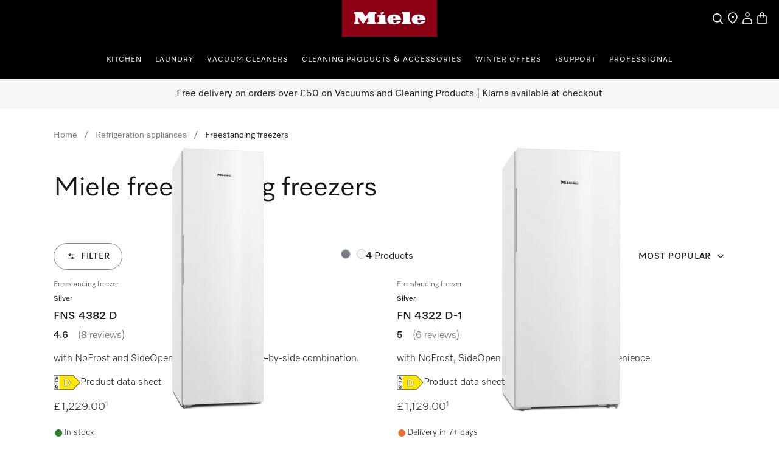

--- FILE ---
content_type: text/html;charset=utf-8
request_url: https://www.miele.co.uk/category/1014941/freestanding-freezers
body_size: 39740
content:
<!DOCTYPE html><html  lang="en-GB" data-capo=""><head><meta charset="utf-8">
<meta name="viewport" content="width=device-width, initial-scale=1">
<title>Freezers | Freestanding | Miele </title>
<style>.product-cards li[data-v-d810e316]{list-style:none}.product-list-filter-drawer[data-v-d810e316]{--cw-modal-spacing-content-vertical-padding:0}.hls-list-interaction-bar[data-v-d810e316]{display:flex;flex-direction:column}.hls-list-sort-dropdown[data-v-d810e316]{z-index:var(--dcf-z-index-above)}.dcf-dropdown[data-v-d810e316]{min-width:0}.hls-total-results[data-v-d810e316],.hls-total-results-number[data-v-d810e316]{font-size:var(--dcf-tile-description-font-size)}.hls-total-results[data-v-d810e316]{display:inline-block;font-weight:var(--dcf-font-weight-normal);line-height:1.375rem}.hls-total-results[data-v-d810e316]:first-letter{text-transform:capitalize}.hls-product-list-section[data-v-d810e316]{grid-template-columns:repeat(12,1fr);justify-content:center;margin-bottom:6rem}.hls-product-list-section .hls-buyers-guide-wrapper[data-v-d810e316]{grid-column:1/-1;grid-row:2}.hls-product-list-section--loading[data-v-d810e316]{justify-content:inherit}@media (min-width:768px){.hls-product-list-section[data-v-d810e316]{justify-content:start}}@media only screen and (min-width:1728px){.hls-product-list-section .product-cards__product[data-v-d810e316]{grid-column:span 4/span 4}}@media (min-width:1921px){.hls-product-list-section .product-cards__product[data-v-d810e316]{grid-column:span 3/span 3}}.hls-side-bar-header[data-v-d810e316]{align-items:center;display:flex;justify-content:space-between}.hls-side-bar-header__button[data-v-d810e316]{display:none}@media (min-width:576px){.hls-side-bar-header__button[data-v-d810e316]{display:block}}.hls-active-filters[data-v-d810e316]{margin-left:calc(var(--dcf-grid-outer-gap)*-1);margin-right:calc(var(--dcf-grid-outer-gap)*-1);-ms-overflow-style:none;scrollbar-width:none}.hls-active-filters__button[data-v-d810e316]:first-child{margin-left:var(--dcf-grid-outer-gap)}.hls-active-filters__button[data-v-d810e316]:last-child{padding-right:var(--dcf-grid-outer-gap)}.hls-active-filters[data-v-d810e316]::-webkit-scrollbar{display:none}.hls-active-filters[data-v-d810e316]:after,.hls-active-filters[data-v-d810e316]:before{content:"";height:2.25rem;pointer-events:none;position:absolute;width:var(--dcf-grid-outer-gap)}.hls-active-filters[data-v-d810e316]:after{background:linear-gradient(270deg,#ffffffe6 40%,#ffffff0d);right:-1px}.hls-active-filters[data-v-d810e316]:before{background:linear-gradient(90deg,#ffffffe6 40%,#ffffff0d);left:-1px}@media (min-width:992px){.hls-active-filters[data-v-d810e316]{margin-left:0;margin-right:0}.hls-active-filters__button[data-v-d810e316]:first-child{margin-left:0}.hls-active-filters__button[data-v-d810e316]:last-child{padding-right:0}}</style>
<style>.dcf-sidebar__close-button>svg{display:inline-flex}.hls-product-list-pagination{margin-top:-4rem}.hls-product-list-pagination a{pointer-events:auto}.hls-product-list-section__item{margin-bottom:2rem}.award-modal__image{margin:0 auto}.dcf-usp-bar__icon{display:none}@media only screen and (min-width:768px){.hls-energy-label-modal dialog img{height:70vh}}</style>
<link rel="stylesheet" href="/nuxt-ecom/entry.C4CeCAon.css" crossorigin>
<link rel="stylesheet" href="/nuxt-ecom/inline-chat.D0T3R7J9.css" crossorigin>
<link rel="stylesheet" href="/nuxt-ecom/base.DVn8lmyN.css" crossorigin>
<link rel="stylesheet" href="/nuxt-ecom/BaseLayout.CyEjODS0.css" crossorigin>
<link rel="stylesheet" href="/nuxt-ecom/Select.BUP3sE_-.css" crossorigin>
<link rel="stylesheet" href="/nuxt-ecom/AddToCartModal.A5HuirP8.css" crossorigin>
<link rel="stylesheet" href="/nuxt-ecom/Skeleton.DbWhTULh.css" crossorigin>
<link rel="stylesheet" href="/nuxt-ecom/EnergyLabel.CjfcrPPp.css" crossorigin>
<link rel="stylesheet" href="/nuxt-ecom/Modal.Bv-281fg.css" crossorigin>
<link rel="stylesheet" href="/nuxt-ecom/Pagination.Bvz1Qp-y.css" crossorigin>
<link rel="stylesheet" href="/nuxt-ecom/HlsDivider.BczCVFSb.css" crossorigin>
<link rel="stylesheet" href="/nuxt-ecom/useOnRouteChange.-fEEHuls.css" crossorigin>
<link rel="stylesheet" href="/nuxt-ecom/Price.C58wBvq0.css" crossorigin>
<link rel="stylesheet" href="/nuxt-ecom/Tooltip.Bhy7Te8D.css" crossorigin>
<link rel="stylesheet" href="/nuxt-ecom/Checkbox.A6wjyrYu.css" crossorigin>
<link rel="stylesheet" href="/nuxt-ecom/Status.RlnA7HNs.css" crossorigin>
<link rel="stylesheet" href="/nuxt-ecom/LegalFootnotes.DMH6rR96.css" crossorigin>
<link rel="stylesheet" href="/nuxt-ecom/RadioButton.Bui-xSck.css" crossorigin>
<link rel="stylesheet" href="/nuxt-ecom/TextInput.mwvGCuvq.css" crossorigin>
<link rel="stylesheet" href="/nuxt-ecom/FormClearButton.BIGxicxj.css" crossorigin>
<link rel="stylesheet" href="/nuxt-ecom/Accordion.DXvLqHJk.css" crossorigin>
<link rel="stylesheet" href="/nuxt-ecom/CardGrid.TOctCi37.css" crossorigin>
<link rel="stylesheet" href="/nuxt-ecom/ContactUsOverlay.CaDo54e3.css" crossorigin>
<link rel="stylesheet" href="/nuxt-ecom/TextClamp.Dx4nGknY.css" crossorigin>
<link rel="modulepreload" as="script" crossorigin href="/nuxt-ecom/CTACYNxa.js">
<link rel="modulepreload" as="script" crossorigin href="/nuxt-ecom/D3mtdXPW.js">
<link rel="modulepreload" as="script" crossorigin href="/nuxt-ecom/CU0mKmnA.js">
<link rel="modulepreload" as="script" crossorigin href="/nuxt-ecom/DlDkO2HQ.js">
<link rel="modulepreload" as="script" crossorigin href="/nuxt-ecom/BSvTPAmK.js">
<link rel="modulepreload" as="script" crossorigin href="/nuxt-ecom/Ys_FChl7.js">
<link rel="modulepreload" as="script" crossorigin href="/nuxt-ecom/CkSHpZwB.js">
<link rel="modulepreload" as="script" crossorigin href="/nuxt-ecom/Dww69c57.js">
<link rel="modulepreload" as="script" crossorigin href="/nuxt-ecom/x_rD_Ya3.js">
<link rel="modulepreload" as="script" crossorigin href="/nuxt-ecom/CF6HS8pF.js">
<link rel="modulepreload" as="script" crossorigin href="/nuxt-ecom/Ctpul8em.js">
<link rel="modulepreload" as="script" crossorigin href="/nuxt-ecom/Blzz2gtf.js">
<link rel="modulepreload" as="script" crossorigin href="/nuxt-ecom/CmdrhV2O.js">
<link rel="modulepreload" as="script" crossorigin href="/nuxt-ecom/32IQ8zLz.js">
<link rel="modulepreload" as="script" crossorigin href="/nuxt-ecom/CFaqSyjC.js">
<link rel="modulepreload" as="script" crossorigin href="/nuxt-ecom/DLT_BKr2.js">
<link rel="modulepreload" as="script" crossorigin href="/nuxt-ecom/C3bIhAro.js">
<link rel="modulepreload" as="script" crossorigin href="/nuxt-ecom/E0L_0cXt.js">
<link rel="modulepreload" as="script" crossorigin href="/nuxt-ecom/0FGpHRKR.js">
<link rel="modulepreload" as="script" crossorigin href="/nuxt-ecom/DZk8etS3.js">
<link rel="modulepreload" as="script" crossorigin href="/nuxt-ecom/AlLIcGwF.js">
<link rel="modulepreload" as="script" crossorigin href="/nuxt-ecom/DyHJgbQJ.js">
<link rel="modulepreload" as="script" crossorigin href="/nuxt-ecom/Bru2F5eI.js">
<link rel="modulepreload" as="script" crossorigin href="/nuxt-ecom/DhxZ1OzU.js">
<link rel="modulepreload" as="script" crossorigin href="/nuxt-ecom/CpvFgJpQ.js">
<link rel="modulepreload" as="script" crossorigin href="/nuxt-ecom/CJ2_ROIP.js">
<link rel="modulepreload" as="script" crossorigin href="/nuxt-ecom/B8IdAHJE.js">
<link rel="modulepreload" as="script" crossorigin href="/nuxt-ecom/BGlrkggq.js">
<link rel="modulepreload" as="script" crossorigin href="/nuxt-ecom/CYc5hGxZ.js">
<link rel="modulepreload" as="script" crossorigin href="/nuxt-ecom/DRK-3I1I.js">
<link rel="modulepreload" as="script" crossorigin href="/nuxt-ecom/Ad1HPfaa.js">
<link rel="modulepreload" as="script" crossorigin href="/nuxt-ecom/8uEUO8gL.js">
<link rel="modulepreload" as="script" crossorigin href="/nuxt-ecom/Dr6Wi9_O.js">
<link rel="modulepreload" as="script" crossorigin href="/nuxt-ecom/DMZEJIlr.js">
<link rel="modulepreload" as="script" crossorigin href="/nuxt-ecom/CSzWJ7X-.js">
<link rel="modulepreload" as="script" crossorigin href="/nuxt-ecom/Dt6BJu0_.js">
<link rel="modulepreload" as="script" crossorigin href="/nuxt-ecom/zaBjO4dt.js">
<link rel="modulepreload" as="script" crossorigin href="/nuxt-ecom/C_Bq1Bi6.js">
<link rel="modulepreload" as="script" crossorigin href="/nuxt-ecom/iQ22cnGO.js">
<link rel="modulepreload" as="script" crossorigin href="/nuxt-ecom/NfmWBqsm.js">
<link rel="modulepreload" as="script" crossorigin href="/nuxt-ecom/CRFKU4Y0.js">
<link rel="modulepreload" as="script" crossorigin href="/nuxt-ecom/DG_xM7em.js">
<link rel="modulepreload" as="script" crossorigin href="/nuxt-ecom/HiIGGuZS.js">
<link rel="modulepreload" as="script" crossorigin href="/nuxt-ecom/CtRu48qb.js">
<link rel="modulepreload" as="script" crossorigin href="/nuxt-ecom/M3_GO9NL.js">
<link rel="modulepreload" as="script" crossorigin href="/nuxt-ecom/BWmzL5HR.js">
<link rel="modulepreload" as="script" crossorigin href="/nuxt-ecom/rDBzKHyM.js">
<link rel="modulepreload" as="script" crossorigin href="/nuxt-ecom/DtSpk7oT.js">
<link rel="modulepreload" as="script" crossorigin href="/nuxt-ecom/DYnkFuZF.js">
<link rel="modulepreload" as="script" crossorigin href="/nuxt-ecom/DBqcQVwx.js">
<link rel="modulepreload" as="script" crossorigin href="/nuxt-ecom/DP5-7b8H.js">
<link rel="modulepreload" as="script" crossorigin href="/nuxt-ecom/CCfRyyfd.js">
<link rel="modulepreload" as="script" crossorigin href="/nuxt-ecom/DavQo26D.js">
<link rel="modulepreload" as="script" crossorigin href="/nuxt-ecom/DKKQ16WO.js">
<link rel="modulepreload" as="script" crossorigin href="/nuxt-ecom/CSuQgzK6.js">
<link rel="modulepreload" as="script" crossorigin href="/nuxt-ecom/mQr9hjcq.js">
<link rel="prefetch" as="script" crossorigin href="/nuxt-ecom/CNPbXtX5.js">
<link rel="prefetch" as="style" crossorigin href="/nuxt-ecom/_slug_.DRxI9Pm3.css">
<link rel="prefetch" as="style" crossorigin href="/nuxt-ecom/Carousel.rs4bZHaJ.css">
<link rel="prefetch" as="style" crossorigin href="/nuxt-ecom/SelectionCard.BESz60Ab.css">
<link rel="prefetch" as="style" crossorigin href="/nuxt-ecom/QuantitySelector.ffgBXcCy.css">
<link rel="prefetch" as="style" crossorigin href="/nuxt-ecom/SystemNotification.DGgV7A3r.css">
<link rel="prefetch" as="style" crossorigin href="/nuxt-ecom/ThumbnailCard.CVsSmJuX.css">
<link rel="prefetch" as="script" crossorigin href="/nuxt-ecom/BoUesFi1.js">
<link rel="prefetch" as="script" crossorigin href="/nuxt-ecom/DGGMh_sf.js">
<link rel="prefetch" as="script" crossorigin href="/nuxt-ecom/B9UpVV4n.js">
<link rel="prefetch" as="script" crossorigin href="/nuxt-ecom/DSK88dPn.js">
<link rel="prefetch" as="script" crossorigin href="/nuxt-ecom/v5zv3fsG.js">
<link rel="prefetch" as="script" crossorigin href="/nuxt-ecom/DyFz_G2c.js">
<link rel="prefetch" as="script" crossorigin href="/nuxt-ecom/BsgccyDi.js">
<link rel="prefetch" as="script" crossorigin href="/nuxt-ecom/Cr7SPilH.js">
<link rel="prefetch" as="script" crossorigin href="/nuxt-ecom/DjBn00eH.js">
<link rel="prefetch" as="script" crossorigin href="/nuxt-ecom/BWPA-sEi.js">
<link rel="prefetch" as="script" crossorigin href="/nuxt-ecom/VdRwvkyA.js">
<link rel="prefetch" as="script" crossorigin href="/nuxt-ecom/Dmsat4HC.js">
<link rel="prefetch" as="script" crossorigin href="/nuxt-ecom/mrqarS7w.js">
<link rel="prefetch" as="script" crossorigin href="/nuxt-ecom/HA8JKU7u.js">
<link rel="prefetch" as="script" crossorigin href="/nuxt-ecom/bQOQ1owH.js">
<link rel="prefetch" as="script" crossorigin href="/nuxt-ecom/nzuqVijD.js">
<link rel="prefetch" as="script" crossorigin href="/nuxt-ecom/CkNti4oQ.js">
<link rel="prefetch" as="script" crossorigin href="/nuxt-ecom/C9nvIMPx.js">
<link rel="prefetch" as="script" crossorigin href="/nuxt-ecom/DsKqtivm.js">
<link rel="prefetch" as="script" crossorigin href="/nuxt-ecom/Cmqnnwdu.js">
<link rel="prefetch" as="script" crossorigin href="/nuxt-ecom/BdanA165.js">
<link rel="prefetch" as="script" crossorigin href="/nuxt-ecom/JDCgL2zE.js">
<link rel="prefetch" as="script" crossorigin href="/nuxt-ecom/tqW6yni4.js">
<link rel="prefetch" as="script" crossorigin href="/nuxt-ecom/lT4J1aaX.js">
<link rel="prefetch" as="script" crossorigin href="/nuxt-ecom/Cp2WaWEr.js">
<link rel="prefetch" as="script" crossorigin href="/nuxt-ecom/BV3iXsn3.js">
<link rel="prefetch" as="script" crossorigin href="/nuxt-ecom/kST-xd4s.js">
<link rel="prefetch" as="script" crossorigin href="/nuxt-ecom/DfCa541O.js">
<link rel="prefetch" as="script" crossorigin href="/nuxt-ecom/BD20NhVK.js">
<link rel="prefetch" as="script" crossorigin href="/nuxt-ecom/BLsOhEU3.js">
<link rel="prefetch" as="script" crossorigin href="/nuxt-ecom/BkiAkXrA.js">
<link rel="prefetch" as="script" crossorigin href="/nuxt-ecom/ClUc1TEo.js">
<link rel="prefetch" as="script" crossorigin href="/nuxt-ecom/BkhDxwbm.js">
<link rel="prefetch" as="style" crossorigin href="/nuxt-ecom/customer-assistance-default.C-uTvB6G.css">
<link rel="prefetch" as="script" crossorigin href="/nuxt-ecom/CCU4lM8m.js">
<link rel="prefetch" as="style" crossorigin href="/nuxt-ecom/customer-assistance.C8I-zovR.css">
<link rel="prefetch" as="style" crossorigin href="/nuxt-ecom/Breadcrumbs.DGLyfbS4.css">
<link rel="prefetch" as="script" crossorigin href="/nuxt-ecom/Ip-FzkI9.js">
<link rel="prefetch" as="script" crossorigin href="/nuxt-ecom/B3OecwGk.js">
<link rel="prefetch" as="script" crossorigin href="/nuxt-ecom/1kWoI8MZ.js">
<link rel="prefetch" as="script" crossorigin href="/nuxt-ecom/KowHlJ7t.js">
<link rel="prefetch" as="style" crossorigin href="/nuxt-ecom/default.13j56Jgo.css">
<link rel="prefetch" as="script" crossorigin href="/nuxt-ecom/CgWqclmZ.js">
<link rel="prefetch" as="script" crossorigin href="/nuxt-ecom/Dyzwxl2B.js">
<link rel="prefetch" as="style" crossorigin href="/nuxt-ecom/npx.8Sl6DiKr.css">
<link rel="prefetch" as="script" crossorigin href="/nuxt-ecom/9Fn3O3d9.js">
<link rel="prefetch" as="style" crossorigin href="/nuxt-ecom/splitImage.Bg_suAVM.css">
<link rel="prefetch" as="style" crossorigin href="/nuxt-ecom/Grid.DwUI_B-5.css">
<link rel="prefetch" as="style" crossorigin href="/nuxt-ecom/Grid.Bns19nht.css">
<link rel="prefetch" as="script" crossorigin href="/nuxt-ecom/D_uXYuhM.js">
<link rel="prefetch" as="script" crossorigin href="/nuxt-ecom/BfsnL-g8.js">
<link rel="prefetch" as="script" crossorigin href="/nuxt-ecom/DofN7BXc.js">
<link rel="prefetch" as="script" crossorigin href="/nuxt-ecom/Co6rdJfY.js">
<link rel="prefetch" as="script" crossorigin href="/nuxt-ecom/Bxrj7f6w.js">
<link rel="prefetch" as="script" crossorigin href="/nuxt-ecom/CcBJoOSe.js">
<link rel="prefetch" as="script" crossorigin href="/nuxt-ecom/BnsBkgJW.js">
<link rel="prefetch" as="script" crossorigin href="/nuxt-ecom/CqO0t3ZO.js">
<link rel="prefetch" as="script" crossorigin href="/nuxt-ecom/B3OUpEyi.js">
<link rel="prefetch" as="script" crossorigin href="/nuxt-ecom/B3kYtgnr.js">
<link rel="prefetch" as="script" crossorigin href="/nuxt-ecom/JAPXWS7H.js">
<link rel="prefetch" as="style" crossorigin href="/nuxt-ecom/split.CwYIDvn3.css">
<link rel="prefetch" as="script" crossorigin href="/nuxt-ecom/ClDBwQSE.js">
<link rel="prefetch" as="script" crossorigin href="/nuxt-ecom/N32b1psc.js">
<link rel="prefetch" as="script" crossorigin href="/nuxt-ecom/BGVnURJY.js">
<link rel="prefetch" as="script" crossorigin href="/nuxt-ecom/B5sIBXaL.js">
<link rel="prefetch" as="script" crossorigin href="/nuxt-ecom/Bt8Q6QEp.js">
<link rel="prefetch" as="script" crossorigin href="/nuxt-ecom/vg84Ohul.js">
<link rel="prefetch" as="script" crossorigin href="/nuxt-ecom/BV_dO1JC.js">
<link rel="prefetch" as="image" type="image/svg+xml" href="/nuxt-ecom/image-fallback-background-48x48.CtKncLT8.svg">
<meta name="description" content="Explore Miele's range of high quality freestanding freezers. Get full specifications, compare models and buy online with free delivery. Interest-free payment options.">
<meta name="robots" content="index,follow">
<link href="https://www.miele.co.uk/category/1014941/freestanding-freezers" rel="canonical">
<link href="https://www.miele.ie/category/1014941/freestanding-freezers" hreflang="en-IE" rel="alternate">
<link href="https://www.miele.sg/category/1014941/freestanding-freezers" hreflang="en-SG" rel="alternate">
<link href="https://www.miele.co.uk/category/1014941/freestanding-freezers" hreflang="en-GB" rel="alternate">
<script type="module" src="/nuxt-ecom/CTACYNxa.js" crossorigin></script>
<link rel="preload" as="fetch" fetchpriority="low" crossorigin="anonymous" href="/nuxt-ecom/builds/meta/0a092fc0-6fdf-4bb6-ad84-e65198129289.json"></head><body><div id="__nuxt"><!--[--><!--[--><header class="dhf-header dhf-header--persist"><!----><div class="dhf-header__contents"><div class="dhf-header__actions"><nav class="dhf-jump-navigation" data-v-0e3b04b6><ul class="dhf-jump-navigation__list" role="menu" data-v-0e3b04b6><li class="dhf-jump-navigation__list-item" role="menuitem" data-v-0e3b04b6><button class="dhf-jump-navigation__link" tabindex="0" data-v-0e3b04b6><span class="dhf-jump-navigation__link-icon" aria-hidden="true" data-v-0e3b04b6><svg xmlns="http://www.w3.org/2000/svg" width="12" height="12" fill="currentColor" viewBox="0 0 12 12" data-v-0e3b04b6><path fill-rule="evenodd" clip-rule="evenodd" d="M6 1.5a.5.5 0 0 1 .5.5v6.793l1.896-1.897a.5.5 0 1 1 .708.708l-2.75 2.75a.5.5 0 0 1-.708 0l-2.75-2.75a.5.5 0 1 1 .708-.708L5.5 8.793V2a.5.5 0 0 1 .5-.5Z" data-v-0e3b04b6></path></svg></span><span class="dhf-jump-navigation__link-text" data-v-0e3b04b6>Skip to Content</span></button></li></ul></nav><a class="dhf-header__actions-logo" href="/" aria-label="Miele&#39;s homepage" data-testid="dhf-header-logo"><div class="dhf-logo"><span class="sr-only">Miele&#39;s homepage</span><svg version="1.1" xmlns="http://www.w3.org/2000/svg" x="0" y="0" width="100" height="38.3" viewBox="0, 0, 100, 38.3" aria-hidden="true"><g id="Background"><rect x="0" y="0" width="100" height="38.3" fill="#000000" fill-opacity="0"></rect></g><g id="Layer_1"><path d="M0,38.3 L100,38.3 L100,0 L0,0 z" fill="#8C0014"></path><path d="M79.617,21.127 L79.617,22.105 C79.617,22.927 80.359,23.682 81.524,23.682 C83.195,23.682 83.866,22.419 84.003,21.89 C85.809,21.89 87.23,21.889 87.741,21.889 C87.184,23.621 84.887,25.678 80.663,25.678 C75.158,25.678 73.432,22.696 73.432,20.417 C73.432,17.986 75.426,15.093 80.654,15.093 C85.174,15.093 87.876,17.713 87.876,20.418 C87.876,20.87 87.838,21.127 87.838,21.127 z M79.617,19.483 L81.711,19.483 L81.711,18.142 C81.711,17.737 81.388,17.096 80.657,17.096 C79.979,17.096 79.617,17.71 79.617,18.136 z M64.278,23.111 L62.79,23.111 L62.79,25.209 L72.845,25.209 L72.845,23.111 L71.337,23.111 L71.337,12.443 L62.79,12.443 L62.79,14.542 L64.278,14.542 z M53.919,21.127 L53.919,22.105 C53.919,22.927 54.663,23.682 55.828,23.682 C57.498,23.682 58.17,22.419 58.306,21.89 C60.113,21.89 61.534,21.889 62.045,21.889 C61.488,23.621 59.19,25.678 54.967,25.678 C49.461,25.678 47.736,22.696 47.736,20.417 C47.736,17.986 49.728,15.093 54.959,15.093 C59.477,15.093 62.181,17.713 62.181,20.418 C62.181,20.87 62.142,21.127 62.142,21.127 z M53.919,19.483 L56.014,19.483 L56.014,18.142 C56.014,17.737 55.691,17.096 54.96,17.096 C54.283,17.096 53.919,17.71 53.919,18.136 z M44.435,13.76 L43.462,11.908 L40.39,13.492 L41.363,15.362 z M45.656,15.611 L37.396,15.611 L37.396,17.71 L38.902,17.71 L38.902,23.111 L37.396,23.111 L37.396,25.209 L47.163,25.209 L47.163,23.111 L45.656,23.111 z M28.524,12.443 L36.041,12.443 L36.041,14.543 L34.534,14.543 L34.534,23.111 L36.041,23.111 L36.041,25.209 L26.271,25.209 L26.271,23.111 L27.779,23.111 L27.779,17.558 L22.228,25.209 L16.656,17.558 L16.656,23.111 L18.164,23.111 L18.164,25.209 L12.763,25.209 L12.763,23.111 L14.252,23.111 L14.252,14.543 L12.763,14.543 L12.763,12.443 L21.292,12.443 L24.917,17.424 z" fill="#FFFFFF"></path></g></svg></div></a><div class="dhf-header__actions-icons"><!----><!--[--><span class="dhf-header__actions-item dhf-header__actions-item--search"><a href="/search" aria-label="Search" data-testid="dhf-header-actions-search" class="dhf-header__actions-item-link"><span class="dhf-header__nav-icon"><!----></span><span class="dhf-header__nav-icon--inverted"><!----></span><span class="sr-only">Search</span></a></span><span class="dhf-header__actions-item dhf-header__actions-item--location"><a href="/c/find-a-dealer-15.htm" aria-label="Find a store" data-testid="dhf-header-actions-location" class="dhf-header__actions-item-link"><span class="dhf-header__nav-icon"><!----></span><span class="dhf-header__nav-icon--inverted"><!----></span><span class="sr-only">Find a store</span></a></span><span class="dhf-header__actions-item dhf-header__actions-item--accounts"><button aria-label="My Account" data-testid="dhf-header-actions-accounts" class="dhf-header__actions-item-button"><span class="dhf-header__nav-icon"><!----></span><span class="dhf-header__nav-icon--inverted"><!----></span><!----><span class="sr-only">My Account</span></button></span><span class="dhf-header__actions-item dhf-header__actions-item--bag"><button aria-label="Basket" data-testid="dhf-header-actions-bag" class="dhf-header__actions-item-button"><span class="dhf-header__nav-icon"><!----></span><span class="dhf-header__nav-icon--inverted"><!----></span><!----><span class="sr-only">Basket</span></button></span><!--]--></div></div><nav id="menu" role="navigation" aria-label="Main menu" class="dhf-nav"><div class="dhf-nav__actions"><button id="menubutton" data-testid="dhf-header-mobile-menu-btn" aria-label="Show Menu" aria-haspopup="true" aria-controls="menu" aria-expanded="false"><!----></button></div><ul id="menu" class="dhf-header__navigation-first-level" role="menu"><!--[--><!--[--><!----><li class="dhf-header__navigation-first-level-item" role="menuitem"><!--[--><a class="dhf-header__navigation-first-level-item-link" href="https://www.miele.co.uk/cs/kitchen-56" target="_self">Kitchen</a><button class="dhf-header__navigation-first-level-item-button"><span>Kitchen</span><!----></button><button class="dhf-header__navigation-first-level-item-assist" aria-expanded="false" aria-controls="second-level-0" aria-label="Kitchen - Show Menu"><span class="dhf-header__navigation-assist-icon"><!----></span></button><!--]--><ul id="second-level-0" class="dhf-header__navigation-second-level"><li class="dhf-header__navigation-static-links"><ul><!--[--><li class="dhf-header__navigation-static-links-item"><a href="/cs/promotions-158" class="dhf-header__navigation-static-links-item-link" target="_self"><span class="dhf-header__navigation-static-links-item-link-icon"><!----></span><span class="dhf-header__navigation-static-links-item-link-text">Promotions</span></a></li><li class="dhf-header__navigation-static-links-item"><a href="/c/miele-great-britain-200.htm" class="dhf-header__navigation-static-links-item-link" target="_self"><span class="dhf-header__navigation-static-links-item-link-icon"><!----></span><span class="dhf-header__navigation-static-links-item-link-text">Miele Experience Centres</span></a></li><li class="dhf-header__navigation-static-links-item"><a href="/c/duoflex-8946.htm" class="dhf-header__navigation-static-links-item-link" target="_self"><span class="dhf-header__navigation-static-links-item-link-icon"><!----></span><span class="dhf-header__navigation-static-links-item-link-text">Discover Duoflex</span></a></li><li class="dhf-header__navigation-static-links-item"><a href="/e/miele-club" class="dhf-header__navigation-static-links-item-link" target="_self"><span class="dhf-header__navigation-static-links-item-link-icon"><!----></span><span class="dhf-header__navigation-static-links-item-link-text">Miele Club</span></a></li><li class="dhf-header__navigation-static-links-item"><a href="/c/miele-sales-consultations-events-9046.htm" class="dhf-header__navigation-static-links-item-link" target="_self"><span class="dhf-header__navigation-static-links-item-link-icon"><!----></span><span class="dhf-header__navigation-static-links-item-link-text">Miele cooking events</span></a></li><li class="dhf-header__navigation-static-links-item"><a href="/c/mielehome-3062.htm" class="dhf-header__navigation-static-links-item-link" target="_self"><span class="dhf-header__navigation-static-links-item-link-icon"><!----></span><span class="dhf-header__navigation-static-links-item-link-text">Smart Home</span></a></li><li class="dhf-header__navigation-static-links-item"><a href="/c/product-advisor-overview-page-9067.htm" class="dhf-header__navigation-static-links-item-link" target="_self"><span class="dhf-header__navigation-static-links-item-link-icon"><!----></span><span class="dhf-header__navigation-static-links-item-link-text">Buying Guides</span></a></li><!--]--></ul></li><li class="dhf-header__sub-nav"><div class="dhf-header__sub-nav-title"><button data-testid="dhf-header-menu-second-level-back-btn"><!----></button><span>Kitchen</span></div><ul class="dhf-header__navigation-second-level-items"><!--[--><li class="dhf-header__navigation-second-level-item"><span class="dhf-header__navigation-second-level-item-heading">Cooking</span><button class="dhf-header__navigation-second-level-item-button"><span>Cooking</span><!----></button><ul id="third-level-00" class="dhf-header__navigation-third-level"><li class="dhf-header__sub-nav"><div class="dhf-header__sub-nav-title"><button data-testid="dhf-header-menu-third-level-back-btn"><!----></button><span>Cooking</span></div><ul class="dhf-header__navigation-third-level-items"><!--[--><li class="dhf-header__navigation-third-level-item"><a class="dhf-header__navigation-third-level-item-link" href="/cs/kitchen/inspiration-advice-1366">Inspiration &amp; Advice</a></li><li class="dhf-header__navigation-third-level-item"><a class="dhf-header__navigation-third-level-item-link" href="/category/1022125/ovens-and-built-in-cookers">Ovens</a></li><li class="dhf-header__navigation-third-level-item"><a class="dhf-header__navigation-third-level-item-link" href="/category/1022126/steam-ovens-and-combination-steam-ovens">Steam Ovens</a></li><li class="dhf-header__navigation-third-level-item"><a class="dhf-header__navigation-third-level-item-link" href="/category/1013128/combination-steam-ovens">Combination Steam Ovens</a></li><li class="dhf-header__navigation-third-level-item"><a class="dhf-header__navigation-third-level-item-link" href="/category/1013124/dialog-ovens">Dialog Oven</a></li><li class="dhf-header__navigation-third-level-item"><a class="dhf-header__navigation-third-level-item-link" href="/category/1013130/microwave-ovens">Microwaves</a></li><li class="dhf-header__navigation-third-level-item"><a class="dhf-header__navigation-third-level-item-link" href="/category/1022127/warming-and-vacuum-sealing-drawers">Vacuum &amp; Warming drawers</a></li><li class="dhf-header__navigation-third-level-item"><a class="dhf-header__navigation-third-level-item-link" href="/category/1013778/hobs">Hobs</a></li><li class="dhf-header__navigation-third-level-item"><a class="dhf-header__navigation-third-level-item-link" href="/category/1014080/cooker-hoods">Cookerhoods</a></li><li class="dhf-header__navigation-third-level-item"><a class="dhf-header__navigation-third-level-item-link" href="/category/1022144/kitchen-accessories">Accessories</a></li><li class="dhf-header__navigation-third-level-item"><a class="dhf-header__navigation-third-level-item-link" href="/category/1300015/kitchen-appliance-spare-parts">Spare Parts</a></li><li class="dhf-header__navigation-third-level-item"><a class="dhf-header__navigation-third-level-item-link" href="/c/product-advisor-cooking-overview-page-4549.htm">Buying Guide</a></li><!--]--></ul></li></ul></li><li class="dhf-header__navigation-second-level-item"><a class="dhf-header__navigation-second-level-item-link" href="https://www.miele.co.uk/cs/kitchen/dishwashers-5031"><span class="dhf-header__navigation-second-level-item-link-label">Dishwashing</span></a><button class="dhf-header__navigation-second-level-item-button"><span>Dishwashing</span><!----></button><ul id="third-level-01" class="dhf-header__navigation-third-level"><li class="dhf-header__sub-nav"><div class="dhf-header__sub-nav-title"><button data-testid="dhf-header-menu-third-level-back-btn"><!----></button><span>Dishwashing</span></div><ul class="dhf-header__navigation-third-level-items"><!--[--><li class="dhf-header__navigation-third-level-item"><a class="dhf-header__navigation-third-level-item-link" href="/category/1015063/dishwashers">All dishwashers</a></li><li class="dhf-header__navigation-third-level-item"><a class="dhf-header__navigation-third-level-item-link" href="/category/24/freestanding-dishwasher">Freestanding Dishwasher</a></li><li class="dhf-header__navigation-third-level-item"><a class="dhf-header__navigation-third-level-item-link" href="/category/1022134/fully-integrated-dishwashers">Fully Integrated Dishwashers</a></li><li class="dhf-header__navigation-third-level-item"><a class="dhf-header__navigation-third-level-item-link" href="/category/1022133/semi-integrated-dishwashers">Semi-integrated Dishwashers</a></li><li class="dhf-header__navigation-third-level-item"><a class="dhf-header__navigation-third-level-item-link" href="/category/1017550/dishwasher-accessories">Accessories</a></li><li class="dhf-header__navigation-third-level-item"><a class="dhf-header__navigation-third-level-item-link" href="/product/11867900/free-standing-dishwasher-pfd-100-smartbiz">Commercial Dishwashers</a></li><li class="dhf-header__navigation-third-level-item"><a class="dhf-header__navigation-third-level-item-link" href="/category/1387045/spare-parts-for-dishwashers">Spare Parts</a></li><li class="dhf-header__navigation-third-level-item"><a class="dhf-header__navigation-third-level-item-link" href="/category/1017433/dishwasher-detergent">Dishwasher detergents</a></li><li class="dhf-header__navigation-third-level-item"><a class="dhf-header__navigation-third-level-item-link" href="/c/miele-buyers-guide-dishwashers-4136.htm">Buying Guide</a></li><!--]--></ul></li></ul></li><li class="dhf-header__navigation-second-level-item"><span class="dhf-header__navigation-second-level-item-heading">Fridges &amp; Freezers</span><button class="dhf-header__navigation-second-level-item-button"><span>Fridges &amp; Freezers</span><!----></button><ul id="third-level-02" class="dhf-header__navigation-third-level"><li class="dhf-header__sub-nav"><div class="dhf-header__sub-nav-title"><button data-testid="dhf-header-menu-third-level-back-btn"><!----></button><span>Fridges &amp; Freezers</span></div><ul class="dhf-header__navigation-third-level-items"><!--[--><li class="dhf-header__navigation-third-level-item"><a class="dhf-header__navigation-third-level-item-link" href="/category/1022129/refrigeration-appliances">All Fridges &amp; Freezers</a></li><li class="dhf-header__navigation-third-level-item"><a class="dhf-header__navigation-third-level-item-link" href="/category/1014604/freestanding-refrigerators">Freestanding Fridges</a></li><li class="dhf-header__navigation-third-level-item"><a class="dhf-header__navigation-third-level-item-link" href="/category/1014792/freestanding-fridge-freezers">Freestanding Fridge-Freezers</a></li><li class="dhf-header__navigation-third-level-item"><a class="dhf-header__navigation-third-level-item-link" href="/category/1014941/freestanding-freezers">Freestanding Freezers</a></li><li class="dhf-header__navigation-third-level-item"><a class="dhf-header__navigation-third-level-item-link" href="/category/1014603/built-in-refrigerators">Built-in Fridges</a></li><li class="dhf-header__navigation-third-level-item"><a class="dhf-header__navigation-third-level-item-link" href="/category/1014791/built-in-fridge-freezers">Built-in Fridge-Freezers</a></li><li class="dhf-header__navigation-third-level-item"><a class="dhf-header__navigation-third-level-item-link" href="/category/1014940/built-in-freezers">Built-in Freezers</a></li><li class="dhf-header__navigation-third-level-item"><a class="dhf-header__navigation-third-level-item-link" href="/category/1014602/wine-units">Wine Units</a></li><li class="dhf-header__navigation-third-level-item"><a class="dhf-header__navigation-third-level-item-link" href="/category/1017549/accessories-for-refrigerators-freezers-and-wine-units">Accessories</a></li><li class="dhf-header__navigation-third-level-item"><a class="dhf-header__navigation-third-level-item-link" href="/category/1387044/spare-parts-for-refrigerators-and-freezers">Spare Parts</a></li><li class="dhf-header__navigation-third-level-item"><a class="dhf-header__navigation-third-level-item-link" href="/category/1022130/mastercool">MasterCool</a></li><li class="dhf-header__navigation-third-level-item"><a class="dhf-header__navigation-third-level-item-link" href="/c/miele-buyers-guide-cooling-freezing-4171.htm">Buying Guide</a></li><!--]--></ul></li></ul></li><li class="dhf-header__navigation-second-level-item"><span class="dhf-header__navigation-second-level-item-heading">Coffee</span><button class="dhf-header__navigation-second-level-item-button"><span>Coffee</span><!----></button><ul id="third-level-03" class="dhf-header__navigation-third-level"><li class="dhf-header__sub-nav"><div class="dhf-header__sub-nav-title"><button data-testid="dhf-header-menu-third-level-back-btn"><!----></button><span>Coffee</span></div><ul class="dhf-header__navigation-third-level-items"><!--[--><li class="dhf-header__navigation-third-level-item"><a class="dhf-header__navigation-third-level-item-link" href="/category/1014555/countertop-coffee-machines">Countertop coffee machines</a></li><li class="dhf-header__navigation-third-level-item"><a class="dhf-header__navigation-third-level-item-link" href="/category/1014554/built-in-coffee-machines">Built-in coffee machines</a></li><li class="dhf-header__navigation-third-level-item"><a class="dhf-header__navigation-third-level-item-link" href="/category/1018780/coffee">Coffee</a></li><li class="dhf-header__navigation-third-level-item"><a class="dhf-header__navigation-third-level-item-link" href="/category/14394003/tea">Tea</a></li><li class="dhf-header__navigation-third-level-item"><a class="dhf-header__navigation-third-level-item-link" href="/category/1017551/coffee-machine-accessories">Accessories</a></li><li class="dhf-header__navigation-third-level-item"><a class="dhf-header__navigation-third-level-item-link" href="/category/1387046/spare-parts-for-coffee-machines">Spare Parts</a></li><li class="dhf-header__navigation-third-level-item"><a class="dhf-header__navigation-third-level-item-link" href="/category/1017434/appliance-care?query=:ac_r_gp_1:3_ac_r_gp_1_5">Cleaning &amp; Care</a></li><li class="dhf-header__navigation-third-level-item"><a class="dhf-header__navigation-third-level-item-link" href="/c/miele-buyers-guide-coffee-machines-4135.htm">Buying Guide</a></li><!--]--></ul></li></ul></li><!--]--><!----><li class="dhf-header__navigation-item-plp dhf-header__navigation-item-category-link"><a class="dhf-header__navigation-item-plp-label" href="https://www.miele.co.uk/cs/kitchen-56">More about kitchen</a></li></ul></li></ul></li><!--]--><!--[--><!----><li class="dhf-header__navigation-first-level-item" role="menuitem"><!--[--><a class="dhf-header__navigation-first-level-item-link" href="/cs/laundry-55" target="_self">Laundry</a><button class="dhf-header__navigation-first-level-item-button"><span>Laundry</span><!----></button><button class="dhf-header__navigation-first-level-item-assist" aria-expanded="false" aria-controls="second-level-1" aria-label="Laundry - Show Menu"><span class="dhf-header__navigation-assist-icon"><!----></span></button><!--]--><ul id="second-level-1" class="dhf-header__navigation-second-level"><!----><li class="dhf-header__sub-nav"><div class="dhf-header__sub-nav-title"><button data-testid="dhf-header-menu-second-level-back-btn"><!----></button><span>Laundry</span></div><ul class="dhf-header__navigation-second-level-items"><!--[--><li class="dhf-header__navigation-second-level-item"><a class="dhf-header__navigation-second-level-item-link" href="/c/laundry-55.htm"><span class="dhf-header__navigation-second-level-item-link-label">Laundry</span></a><button class="dhf-header__navigation-second-level-item-button"><span>Laundry</span><!----></button><ul id="third-level-10" class="dhf-header__navigation-third-level"><li class="dhf-header__sub-nav"><div class="dhf-header__sub-nav-title"><button data-testid="dhf-header-menu-third-level-back-btn"><!----></button><span>Laundry</span></div><ul class="dhf-header__navigation-third-level-items"><!--[--><li class="dhf-header__navigation-third-level-item"><a class="dhf-header__navigation-third-level-item-link" href="/cs/promotions/laundry-seasonal-promotions-4564">Laundry Winter Offers</a></li><li class="dhf-header__navigation-third-level-item"><a class="dhf-header__navigation-third-level-item-link" href="/category/1015696/washing-machines">Washing Machines</a></li><li class="dhf-header__navigation-third-level-item"><a class="dhf-header__navigation-third-level-item-link" href="/category/1015698/tumble-dryers">Tumble Dryers</a></li><li class="dhf-header__navigation-third-level-item"><a class="dhf-header__navigation-third-level-item-link" href="/category/1015697/washer-dryers">Washer-Dryers</a></li><li class="dhf-header__navigation-third-level-item"><a class="dhf-header__navigation-third-level-item-link" href="/category/1015699/ironing-appliances">Irons</a></li><li class="dhf-header__navigation-third-level-item"><a class="dhf-header__navigation-third-level-item-link" href="/category/1015700/professional-laundry-technology">Commercial Laundry</a></li><li class="dhf-header__navigation-third-level-item"><a class="dhf-header__navigation-third-level-item-link" href="/c/miele-buyers-guide-laundry-3758.htm">Buying Guide</a></li><!--]--></ul></li></ul></li><li class="dhf-header__navigation-second-level-item"><span class="dhf-header__navigation-second-level-item-heading">Most Energy Efficient Appliances</span><button class="dhf-header__navigation-second-level-item-button"><span>Most Energy Efficient Appliances</span><!----></button><ul id="third-level-11" class="dhf-header__navigation-third-level"><li class="dhf-header__sub-nav"><div class="dhf-header__sub-nav-title"><button data-testid="dhf-header-menu-third-level-back-btn"><!----></button><span>Most Energy Efficient Appliances</span></div><ul class="dhf-header__navigation-third-level-items"><!--[--><li class="dhf-header__navigation-third-level-item"><a class="dhf-header__navigation-third-level-item-link" href="/category/1015696/washing-machines?query=:wa_0008:0_wa_0008_18820478">Washing Machines: Class A -40%</a></li><li class="dhf-header__navigation-third-level-item"><a class="dhf-header__navigation-third-level-item-link" href="/category/1015696/washing-machines?query=:wa_0008:1_wa_0008_15713083">Washing Machines: Class A -20%</a></li><li class="dhf-header__navigation-third-level-item"><a class="dhf-header__navigation-third-level-item-link" href="/category/1015698/tumble-dryers?query=:tr_0008:1_tr_0008_40">Tumble Dryers: Class A+++</a></li><!--]--></ul></li></ul></li><li class="dhf-header__navigation-second-level-item"><span class="dhf-header__navigation-second-level-item-heading">Laundry Care</span><button class="dhf-header__navigation-second-level-item-button"><span>Laundry Care</span><!----></button><ul id="third-level-12" class="dhf-header__navigation-third-level"><li class="dhf-header__sub-nav"><div class="dhf-header__sub-nav-title"><button data-testid="dhf-header-menu-third-level-back-btn"><!----></button><span>Laundry Care</span></div><ul class="dhf-header__navigation-third-level-items"><!--[--><li class="dhf-header__navigation-third-level-item"><a class="dhf-header__navigation-third-level-item-link" href="/category/1022151/laundry-care-accessories">Laundry Accessories</a></li><li class="dhf-header__navigation-third-level-item"><a class="dhf-header__navigation-third-level-item-link" href="/category/1300032/laundry-care-spare-parts">Laundry Machine Parts</a></li><li class="dhf-header__navigation-third-level-item"><a class="dhf-header__navigation-third-level-item-link" href="/category/1022154/detergent">Laundry Care and Detergents</a></li><li class="dhf-header__navigation-third-level-item"><a class="dhf-header__navigation-third-level-item-link" href="/category/1017432/fragrance-flacons">Tumble Dryer Fragrances</a></li><!--]--></ul></li></ul></li><li class="dhf-header__navigation-second-level-item"><span class="dhf-header__navigation-second-level-item-heading">Discover Laundry</span><button class="dhf-header__navigation-second-level-item-button"><span>Discover Laundry</span><!----></button><ul id="third-level-13" class="dhf-header__navigation-third-level"><li class="dhf-header__sub-nav"><div class="dhf-header__sub-nav-title"><button data-testid="dhf-header-menu-third-level-back-btn"><!----></button><span>Discover Laundry</span></div><ul class="dhf-header__navigation-third-level-items"><!--[--><li class="dhf-header__navigation-third-level-item"><a class="dhf-header__navigation-third-level-item-link" href="/c/laundry-everything-to-know-9204.htm">Why Miele Laundry</a></li><li class="dhf-header__navigation-third-level-item"><a class="dhf-header__navigation-third-level-item-link" href="/experience/w2t2/always-a-miele-new-washing-machine-and-dryer">New Nova Range</a></li><li class="dhf-header__navigation-third-level-item"><a class="dhf-header__navigation-third-level-item-link" href="/c/laundry-tech-washing-machines-auto-dosing-9392.htm">What is TwinDos Auto Dosing</a></li><li class="dhf-header__navigation-third-level-item"><a class="dhf-header__navigation-third-level-item-link" href="/c/laundry-insights-why-miele-tumble-dryers-3632.htm">Why Miele Heatpump Tumble Dryers</a></li><!--]--></ul></li></ul></li><!--]--><!----><li class="dhf-header__navigation-item-plp dhf-header__navigation-item-category-link"><a class="dhf-header__navigation-item-plp-label" href="/cs/laundry-55">More about laundry</a></li></ul></li></ul></li><!--]--><!--[--><!----><li class="dhf-header__navigation-first-level-item" role="menuitem"><!--[--><a class="dhf-header__navigation-first-level-item-link" href="/c/vacuum-cleaners-54.htm" target="_self">Vacuum Cleaners</a><button class="dhf-header__navigation-first-level-item-button"><span>Vacuum Cleaners</span><!----></button><button class="dhf-header__navigation-first-level-item-assist" aria-expanded="false" aria-controls="second-level-2" aria-label="Vacuum Cleaners - Show Menu"><span class="dhf-header__navigation-assist-icon"><!----></span></button><!--]--><ul id="second-level-2" class="dhf-header__navigation-second-level"><!----><li class="dhf-header__sub-nav"><div class="dhf-header__sub-nav-title"><button data-testid="dhf-header-menu-second-level-back-btn"><!----></button><span>Vacuum Cleaners</span></div><ul class="dhf-header__navigation-second-level-items"><!--[--><li class="dhf-header__navigation-second-level-item"><a class="dhf-header__navigation-second-level-item-link" href="/c/vacuum-cleaners-54.htm"><span class="dhf-header__navigation-second-level-item-link-label">Vacuum Cleaners</span></a><button class="dhf-header__navigation-second-level-item-button"><span>Vacuum Cleaners</span><!----></button><ul id="third-level-20" class="dhf-header__navigation-third-level"><li class="dhf-header__sub-nav"><div class="dhf-header__sub-nav-title"><button data-testid="dhf-header-menu-third-level-back-btn"><!----></button><span>Vacuum Cleaners</span></div><ul class="dhf-header__navigation-third-level-items"><!--[--><li class="dhf-header__navigation-third-level-item"><a class="dhf-header__navigation-third-level-item-link" href="/cs/promotions/floorcare-seasonal-promotions-4563">Vacuum cleaner Winter Offers</a></li><li class="dhf-header__navigation-third-level-item"><a class="dhf-header__navigation-third-level-item-link" href="/category/1016466/vacuum-cleaners">All Vacuum Cleaners</a></li><li class="dhf-header__navigation-third-level-item"><a class="dhf-header__navigation-third-level-item-link" href="/category/1016468/cylinder-vacuum-cleaners-with-bag">Bagged Vacuum Cleaners</a></li><li class="dhf-header__navigation-third-level-item"><a class="dhf-header__navigation-third-level-item-link" href="/category/1016469/bagless-cylinder-vacuum-cleaners">Bagless Vacuum Cleaners</a></li><li class="dhf-header__navigation-third-level-item"><a class="dhf-header__navigation-third-level-item-link" href="/category/1268048/cordless-stick-vacuum-cleaners">Cordless Stick Vacuum Cleaners</a></li><li class="dhf-header__navigation-third-level-item"><a class="dhf-header__navigation-third-level-item-link" href="/c/miele-buyers-guide-vacuum-cleaners-3594.htm">Buying Guide</a></li><!--]--></ul></li></ul></li><li class="dhf-header__navigation-second-level-item"><span class="dhf-header__navigation-second-level-item-heading">Special Purpose Vacuum Cleaners</span><button class="dhf-header__navigation-second-level-item-button"><span>Special Purpose Vacuum Cleaners</span><!----></button><ul id="third-level-21" class="dhf-header__navigation-third-level"><li class="dhf-header__sub-nav"><div class="dhf-header__sub-nav-title"><button data-testid="dhf-header-menu-third-level-back-btn"><!----></button><span>Special Purpose Vacuum Cleaners</span></div><ul class="dhf-header__navigation-third-level-items"><!--[--><li class="dhf-header__navigation-third-level-item"><a class="dhf-header__navigation-third-level-item-link" href="/category/1016466/vacuum-cleaners?query=:st_01_005:1_st_01_005_21">Vacuum Cleaners for Cat &amp; Dog</a></li><li class="dhf-header__navigation-third-level-item"><a class="dhf-header__navigation-third-level-item-link" href="/category/1016466/vacuum-cleaners?query=:st_01_005:0_st_01_005_20">Vacuum Cleaners for Allergy</a></li><li class="dhf-header__navigation-third-level-item"><a class="dhf-header__navigation-third-level-item-link" href="/category/1016466/vacuum-cleaners?query=:st_01_004:1_st_01_004_46">Highest Cleaning Performance</a></li><!--]--></ul></li></ul></li><li class="dhf-header__navigation-second-level-item"><span class="dhf-header__navigation-second-level-item-heading">Vacuum Care Products</span><button class="dhf-header__navigation-second-level-item-button"><span>Vacuum Care Products</span><!----></button><ul id="third-level-22" class="dhf-header__navigation-third-level"><li class="dhf-header__sub-nav"><div class="dhf-header__sub-nav-title"><button data-testid="dhf-header-menu-third-level-back-btn"><!----></button><span>Vacuum Care Products</span></div><ul class="dhf-header__navigation-third-level-items"><!--[--><li class="dhf-header__navigation-third-level-item"><a class="dhf-header__navigation-third-level-item-link" href="/category/1022153/vacuum-cleaner-bags-and-filters">Vacuum Bags &amp; Filters</a></li><li class="dhf-header__navigation-third-level-item"><a class="dhf-header__navigation-third-level-item-link" href="/category/1017544/vacuum-cleaner-accessories">Accessories</a></li><li class="dhf-header__navigation-third-level-item"><a class="dhf-header__navigation-third-level-item-link" href="/category/1287097/vacuum-cleaner-spare-parts">Spare Parts</a></li><!--]--></ul></li></ul></li><li class="dhf-header__navigation-second-level-item"><span class="dhf-header__navigation-second-level-item-heading">Discover Vacuum Cleaners</span><button class="dhf-header__navigation-second-level-item-button"><span>Discover Vacuum Cleaners</span><!----></button><ul id="third-level-23" class="dhf-header__navigation-third-level"><li class="dhf-header__sub-nav"><div class="dhf-header__sub-nav-title"><button data-testid="dhf-header-menu-third-level-back-btn"><!----></button><span>Discover Vacuum Cleaners</span></div><ul class="dhf-header__navigation-third-level-items"><!--[--><li class="dhf-header__navigation-third-level-item"><a class="dhf-header__navigation-third-level-item-link" href="/c/vacuums-everything-to-know-12709.htm">Why Miele Vacuums Cleaners</a></li><li class="dhf-header__navigation-third-level-item"><a class="dhf-header__navigation-third-level-item-link" href="/c/always-a-miele-guard-l1-vacuum-cleaner-12994.htm">Introducing the new Guard</a></li><li class="dhf-header__navigation-third-level-item"><a class="dhf-header__navigation-third-level-item-link" href="/c/duoflex-8946.htm">Meet the Cordless Duoflex</a></li><li class="dhf-header__navigation-third-level-item"><a class="dhf-header__navigation-third-level-item-link" href="/c/miele-vacuum-cleaner-for-every-home-campaign-4800.htm">A Miele for Every Home</a></li><li class="dhf-header__navigation-third-level-item"><a class="dhf-header__navigation-third-level-item-link" href="/c/vacuum-cleaner-tips-bags-and-filters-9572.htm">Compatible Vacuum Bags &amp; Filters</a></li><!--]--></ul></li></ul></li><!--]--><!----><li class="dhf-header__navigation-item-plp dhf-header__navigation-item-category-link"><a class="dhf-header__navigation-item-plp-label" href="/c/vacuum-cleaners-54.htm">More about vacuums</a></li></ul></li></ul></li><!--]--><!--[--><!----><li class="dhf-header__navigation-first-level-item" role="menuitem"><!--[--><a class="dhf-header__navigation-first-level-item-link" href="/c/consumables-52.htm" target="_self">Cleaning Products &amp; Accessories</a><button class="dhf-header__navigation-first-level-item-button"><span>Cleaning Products &amp; Accessories</span><!----></button><button class="dhf-header__navigation-first-level-item-assist" aria-expanded="false" aria-controls="second-level-3" aria-label="Cleaning Products &amp;amp; Accessories - Show Menu"><span class="dhf-header__navigation-assist-icon"><!----></span></button><!--]--><ul id="second-level-3" class="dhf-header__navigation-second-level"><!----><li class="dhf-header__sub-nav"><div class="dhf-header__sub-nav-title"><button data-testid="dhf-header-menu-second-level-back-btn"><!----></button><span>Cleaning Products &amp; Accessories</span></div><ul class="dhf-header__navigation-second-level-items"><!--[--><li class="dhf-header__navigation-second-level-item"><a class="dhf-header__navigation-second-level-item-link" href="/category/1022154/detergent"><span class="dhf-header__navigation-second-level-item-link-label">Laundry</span></a><button class="dhf-header__navigation-second-level-item-button"><span>Laundry</span><!----></button><ul id="third-level-30" class="dhf-header__navigation-third-level"><li class="dhf-header__sub-nav"><div class="dhf-header__sub-nav-title"><button data-testid="dhf-header-menu-third-level-back-btn"><!----></button><span>Laundry</span></div><ul class="dhf-header__navigation-third-level-items"><!--[--><li class="dhf-header__navigation-third-level-item"><a class="dhf-header__navigation-third-level-item-link" href="/category/1022157/automatic-dispensing">UltraPhase Detergent</a></li><li class="dhf-header__navigation-third-level-item"><a class="dhf-header__navigation-third-level-item-link" href="/category/1017436/powder-and-liquid-detergents">Powder and Liquid Detergents</a></li><li class="dhf-header__navigation-third-level-item"><a class="dhf-header__navigation-third-level-item-link" href="/category/1022155/special-purpose-detergents">Special Purpose Detergents</a></li><li class="dhf-header__navigation-third-level-item"><a class="dhf-header__navigation-third-level-item-link" href="/category/1017437/miele-capsules">Special Purpose Capsules </a></li><li class="dhf-header__navigation-third-level-item"><a class="dhf-header__navigation-third-level-item-link" href="/category/1017432/fragrance-flacons">Tumble Dryer Fragrances</a></li><li class="dhf-header__navigation-third-level-item"><a class="dhf-header__navigation-third-level-item-link" href="/category/1017434/appliance-care?query=:ac_r_gp_1:6_ac_r_gp_1_8">Appliance Cleaning and Care</a></li><!--]--></ul></li></ul></li><li class="dhf-header__navigation-second-level-item"><a class="dhf-header__navigation-second-level-item-link" href="/category/1017544/vacuum-cleaner-accessories"><span class="dhf-header__navigation-second-level-item-link-label">Vacuum</span></a><button class="dhf-header__navigation-second-level-item-button"><span>Vacuum</span><!----></button><ul id="third-level-31" class="dhf-header__navigation-third-level"><li class="dhf-header__sub-nav"><div class="dhf-header__sub-nav-title"><button data-testid="dhf-header-menu-third-level-back-btn"><!----></button><span>Vacuum</span></div><ul class="dhf-header__navigation-third-level-items"><!--[--><li class="dhf-header__navigation-third-level-item"><a class="dhf-header__navigation-third-level-item-link" href="/category/1022153/vacuum-cleaner-bags-and-filters">Vacuum Bags and Filters</a></li><li class="dhf-header__navigation-third-level-item"><a class="dhf-header__navigation-third-level-item-link" href="/category/1017602/floorbrushes-and-nozzles">Floorbrushes and Nozzles</a></li><li class="dhf-header__navigation-third-level-item"><a class="dhf-header__navigation-third-level-item-link" href="/category/1017603/special-attachments-and-accessory-cases">Special Attachments</a></li><li class="dhf-header__navigation-third-level-item"><a class="dhf-header__navigation-third-level-item-link" href="/category/1017604/robot-vacuum-cleaner-accessories">Robot Vacuum Accessories</a></li><li class="dhf-header__navigation-third-level-item"><a class="dhf-header__navigation-third-level-item-link" href="/category/1312012/triflex-vacuum-cleaner-accessories">Cordless Vacuum Accessories</a></li><!--]--></ul></li></ul></li><li class="dhf-header__navigation-second-level-item"><a class="dhf-header__navigation-second-level-item-link" href="/category/1017433/dishwasher-detergent"><span class="dhf-header__navigation-second-level-item-link-label">Dishwasher</span></a><button class="dhf-header__navigation-second-level-item-button"><span>Dishwasher</span><!----></button><ul id="third-level-32" class="dhf-header__navigation-third-level"><li class="dhf-header__sub-nav"><div class="dhf-header__sub-nav-title"><button data-testid="dhf-header-menu-third-level-back-btn"><!----></button><span>Dishwasher</span></div><ul class="dhf-header__navigation-third-level-items"><!--[--><li class="dhf-header__navigation-third-level-item"><a class="dhf-header__navigation-third-level-item-link" href="/category/1017433/dishwasher-detergent?query=:ac_r_sm_2:0_ac_r_sm_2_118">PowerDisk Detergent</a></li><li class="dhf-header__navigation-third-level-item"><a class="dhf-header__navigation-third-level-item-link" href="/category/1017433/dishwasher-detergent?query=:ac_r_sm_2:1_ac_r_sm_2_14&amp;amp;amp;sort=availability">Tablet Detergent</a></li><li class="dhf-header__navigation-third-level-item"><a class="dhf-header__navigation-third-level-item-link" href="/category/1017433/dishwasher-detergent?query=:ac_r_sm_1:1_ac_r_sm_1_6&amp;amp;amp;sort=availability">Rinse Aid</a></li><li class="dhf-header__navigation-third-level-item"><a class="dhf-header__navigation-third-level-item-link" href="/category/1017433/dishwasher-detergent?page=1&amp;amp;query=:ac_r_sm_1:0_ac_r_sm_1_5&amp;amp;sort=availability">All Detergent</a></li><li class="dhf-header__navigation-third-level-item"><a class="dhf-header__navigation-third-level-item-link" href="/category/1017433/dishwasher-detergent?query=:ac_r_sm_1:2_ac_r_sm_1_7&amp;amp;sort=availability">Dishwasher Salt</a></li><li class="dhf-header__navigation-third-level-item"><a class="dhf-header__navigation-third-level-item-link" href="/category/1017434/appliance-care?query=:ac_r_gp_1:2_ac_r_gp_1_13&amp;amp;sort=availability">Dishwasher Cleaning and Care</a></li><!--]--></ul></li></ul></li><li class="dhf-header__navigation-second-level-item"><a class="dhf-header__navigation-second-level-item-link" href><span class="dhf-header__navigation-second-level-item-link-label">Coffee</span></a><button class="dhf-header__navigation-second-level-item-button"><span>Coffee</span><!----></button><ul id="third-level-33" class="dhf-header__navigation-third-level"><li class="dhf-header__sub-nav"><div class="dhf-header__sub-nav-title"><button data-testid="dhf-header-menu-third-level-back-btn"><!----></button><span>Coffee</span></div><ul class="dhf-header__navigation-third-level-items"><!--[--><li class="dhf-header__navigation-third-level-item"><a class="dhf-header__navigation-third-level-item-link" href="/category/1017551/coffee-machine-accessories">Accessories</a></li><li class="dhf-header__navigation-third-level-item"><a class="dhf-header__navigation-third-level-item-link" href="/category/1017434/appliance-care?query=:ac_r_gp_1:3_ac_r_gp_1_5">Cleaning &amp; Care</a></li><!--]--></ul></li></ul></li><!--]--><!----><li class="dhf-header__navigation-item-plp dhf-header__navigation-item-category-link"><a class="dhf-header__navigation-item-plp-label" href="/c/consumables-52.htm">More about cleaning products &amp; accessories</a></li></ul></li></ul></li><!--]--><!--[--><!----><li class="dhf-header__navigation-first-level-item" role="menuitem"><!--[--><a class="dhf-header__navigation-first-level-item-link" href="https://www.miele.co.uk/cs/promotions/seasonal-promotions-4562" target="_self">Winter Offers</a><button class="dhf-header__navigation-first-level-item-button"><span>Winter Offers</span><!----></button><button class="dhf-header__navigation-first-level-item-assist" aria-expanded="false" aria-controls="second-level-4" aria-label="Winter Offers - Show Menu"><span class="dhf-header__navigation-assist-icon"><!----></span></button><!--]--><ul id="second-level-4" class="dhf-header__navigation-second-level"><!----><li class="dhf-header__sub-nav"><div class="dhf-header__sub-nav-title"><button data-testid="dhf-header-menu-second-level-back-btn"><!----></button><span>Winter Offers</span></div><ul class="dhf-header__navigation-second-level-items dhf-header__navigation-second-level-items--final"><!--[--><li class="dhf-header__navigation-second-level-item"><a class="dhf-header__navigation-second-level-item-link dhf-header__navigation-second-level-item-link--only" href="/cs/promotions/seasonal-promotions-4562"><span class="dhf-header__navigation-second-level-item-link-label">All Winter Offers</span></a><!----><!----></li><li class="dhf-header__navigation-second-level-item"><a class="dhf-header__navigation-second-level-item-link dhf-header__navigation-second-level-item-link--only" href="/cs/promotions/floorcare-seasonal-promotions-4563"><span class="dhf-header__navigation-second-level-item-link-label">Floorcare Offers</span></a><!----><!----></li><li class="dhf-header__navigation-second-level-item"><a class="dhf-header__navigation-second-level-item-link dhf-header__navigation-second-level-item-link--only" href="/cs/promotions/laundry-seasonal-promotions-4564"><span class="dhf-header__navigation-second-level-item-link-label">Laundry Offers</span></a><!----><!----></li><li class="dhf-header__navigation-second-level-item"><a class="dhf-header__navigation-second-level-item-link dhf-header__navigation-second-level-item-link--only" href="/cs/promotions/seasonal-accessories-4565"><span class="dhf-header__navigation-second-level-item-link-label">Cleaning Products &amp; Accessories</span></a><!----><!----></li><li class="dhf-header__navigation-second-level-item"><a class="dhf-header__navigation-second-level-item-link dhf-header__navigation-second-level-item-link--only" href="/cs/promotions-158"><span class="dhf-header__navigation-second-level-item-link-label">All Promotions</span></a><!----><!----></li><!--]--><!----><!----></ul></li></ul></li><!--]--><!--[--><li class="dhf-header__navigation-first-level-item--dot" role="menuitem"><span class="dhf-header__navigation-first-level-item-separator">•</span></li><li class="dhf-header__navigation-first-level-item" role="menuitem"><!--[--><a class="dhf-header__navigation-first-level-item-link" href="/c/service-10.htm" target="_self">Support</a><button class="dhf-header__navigation-first-level-item-button"><span>Support</span><!----></button><button class="dhf-header__navigation-first-level-item-assist" aria-expanded="false" aria-controls="second-level-5" aria-label="Support - Show Menu"><span class="dhf-header__navigation-assist-icon"><!----></span></button><!--]--><ul id="second-level-5" class="dhf-header__navigation-second-level"><!----><li class="dhf-header__sub-nav"><div class="dhf-header__sub-nav-title"><button data-testid="dhf-header-menu-second-level-back-btn"><!----></button><span>Support</span></div><ul class="dhf-header__navigation-second-level-items"><!--[--><li class="dhf-header__navigation-second-level-item"><span class="dhf-header__navigation-second-level-item-heading">Product Information</span><button class="dhf-header__navigation-second-level-item-button"><span>Product Information</span><!----></button><ul id="third-level-50" class="dhf-header__navigation-third-level"><li class="dhf-header__sub-nav"><div class="dhf-header__sub-nav-title"><button data-testid="dhf-header-menu-third-level-back-btn"><!----></button><span>Product Information</span></div><ul class="dhf-header__navigation-third-level-items"><!--[--><li class="dhf-header__navigation-third-level-item"><a class="dhf-header__navigation-third-level-item-link" href="https://www.youtube.com/playlist?list=PLmMsvPl6XmCvg5nEjouhKyJTSuU8wApVP">How-to &amp; Care Videos</a></li><li class="dhf-header__navigation-third-level-item"><a class="dhf-header__navigation-third-level-item-link" href="/f/uk/manuals-125.aspx">Instruction manuals</a></li><li class="dhf-header__navigation-third-level-item"><a class="dhf-header__navigation-third-level-item-link" href="/c/individual-product-consultation-97.htm">Product Consultation</a></li><li class="dhf-header__navigation-third-level-item"><a class="dhf-header__navigation-third-level-item-link" href="/c/delivery-and-installation-service-23.htm">Delivery &amp; Installation</a></li><!--]--></ul></li></ul></li><li class="dhf-header__navigation-second-level-item"><span class="dhf-header__navigation-second-level-item-heading">Repairs &amp; Maintenance</span><button class="dhf-header__navigation-second-level-item-button"><span>Repairs &amp; Maintenance</span><!----></button><ul id="third-level-51" class="dhf-header__navigation-third-level"><li class="dhf-header__sub-nav"><div class="dhf-header__sub-nav-title"><button data-testid="dhf-header-menu-third-level-back-btn"><!----></button><span>Repairs &amp; Maintenance</span></div><ul class="dhf-header__navigation-third-level-items"><!--[--><li class="dhf-header__navigation-third-level-item"><a class="dhf-header__navigation-third-level-item-link" href="/support/customer-assistance">Self-help/ Troubleshooting</a></li><li class="dhf-header__navigation-third-level-item"><a class="dhf-header__navigation-third-level-item-link" href="/c/repair-26.htm">Book a service</a></li><li class="dhf-header__navigation-third-level-item"><a class="dhf-header__navigation-third-level-item-link" href="/c/spare-parts-and-accessories-24.htm">Spare parts</a></li><li class="dhf-header__navigation-third-level-item"><a class="dhf-header__navigation-third-level-item-link" href="/c/maintenance-service-99.htm">Care &amp; Maintenance</a></li><li class="dhf-header__navigation-third-level-item"><a class="dhf-header__navigation-third-level-item-link" href="/c/delivery-and-installation-service-23.htm">Delivery &amp; installation</a></li><li class="dhf-header__navigation-third-level-item"><a class="dhf-header__navigation-third-level-item-link" href="/c/miele-extended-warranty-25.htm">Extended Warranty</a></li><!--]--></ul></li></ul></li><li class="dhf-header__navigation-second-level-item"><span class="dhf-header__navigation-second-level-item-heading">My Miele</span><button class="dhf-header__navigation-second-level-item-button"><span>My Miele</span><!----></button><ul id="third-level-52" class="dhf-header__navigation-third-level"><li class="dhf-header__sub-nav"><div class="dhf-header__sub-nav-title"><button data-testid="dhf-header-menu-third-level-back-btn"><!----></button><span>My Miele</span></div><ul class="dhf-header__navigation-third-level-items"><!--[--><li class="dhf-header__navigation-third-level-item"><a class="dhf-header__navigation-third-level-item-link" href="/my-appliances">Register your appliance</a></li><li class="dhf-header__navigation-third-level-item"><a class="dhf-header__navigation-third-level-item-link" href="/e/orderSearch">My orders</a></li><li class="dhf-header__navigation-third-level-item"><a class="dhf-header__navigation-third-level-item-link" href="/c/faq-7991.htm">FAQ</a></li><!--]--></ul></li></ul></li><li class="dhf-header__navigation-second-level-item"><span class="dhf-header__navigation-second-level-item-heading">Get In Touch</span><button class="dhf-header__navigation-second-level-item-button"><span>Get In Touch</span><!----></button><ul id="third-level-53" class="dhf-header__navigation-third-level"><li class="dhf-header__sub-nav"><div class="dhf-header__sub-nav-title"><button data-testid="dhf-header-menu-third-level-back-btn"><!----></button><span>Get In Touch</span></div><ul class="dhf-header__navigation-third-level-items"><!--[--><li class="dhf-header__navigation-third-level-item"><a class="dhf-header__navigation-third-level-item-link" href="/cs/service/contact-11">Contact Us</a></li><li class="dhf-header__navigation-third-level-item"><a class="dhf-header__navigation-third-level-item-link" href="/c/miele-great-britain-200.htm">Miele Experience Centres</a></li><li class="dhf-header__navigation-third-level-item"><a class="dhf-header__navigation-third-level-item-link" href="/c/miele-live-experience-2490.htm">Virtual Sales Consultation</a></li><li class="dhf-header__navigation-third-level-item"><a class="dhf-header__navigation-third-level-item-link" href="/c/miele-sales-consultations-events-9046.htm">Miele Events</a></li><li class="dhf-header__navigation-third-level-item"><a class="dhf-header__navigation-third-level-item-link" href="/c/find-a-dealer-15.htm">Find a Dealer</a></li><!--]--></ul></li></ul></li><!--]--><!----><!----></ul></li></ul></li><!--]--><!--[--><!----><li class="dhf-header__navigation-first-level-item" role="menuitem"><!--[--><a class="dhf-header__navigation-first-level-item-link" href="/p/" target="_blank">Professional</a><a class="dhf-header__navigation-first-level-item-button" href="/p/" target="_blank"><span>Professional</span></a><!----><!--]--><ul id="second-level-6" class="dhf-header__navigation-second-level"><!----><li class="dhf-header__sub-nav"><div class="dhf-header__sub-nav-title"><button data-testid="dhf-header-menu-second-level-back-btn"><!----></button><span>Professional</span></div><ul class="dhf-header__navigation-second-level-items dhf-header__navigation-second-level-items--final"><!--[--><!--]--><!----><!----></ul></li></ul></li><!--]--><!--]--><li class="dhf-header__actions-icons dhf-header__actions-icons--mobile" role="menuitem"><ul class="dhf-header__actions-icons-list"><!--[--><!--[--><!----><!--]--><!--[--><li class="dhf-header__actions-item dhf-header__actions-item--location"><a href="/c/find-a-dealer-15.htm" aria-label="Find a store" data-testid="dhf-header-actions-mobile-location" class="dhf-header__actions-item-link"><!----><span>Find a store</span></a><!----></li><!--]--><!--[--><li class="dhf-header__actions-item dhf-header__actions-item--accounts"><!----><button aria-label="My Account" data-testid="dhf-header-actions-mobile-accounts" class="dhf-header__actions-item-link"><!----><span>My Account</span></button></li><!--]--><!--[--><!----><!--]--><!--]--></ul></li><li class="dhf-header__actions-item--language dhf-header__actions-item--language-mobile dhf-header__actions-item--language-disabled" role="menuitem"><div class="dhf-header__actions-item--language-wrapper"><!----><!----></div></li><li class="dhf-header__navigation-static-links dhf-header__navigation-static-links--mobile"><ul><!--[--><li class="dhf-header__navigation-static-links-item"><a href="/cs/promotions-158" class="dhf-header__navigation-static-links-item-link" target="_self">Promotions</a></li><li class="dhf-header__navigation-static-links-item"><a href="/c/miele-great-britain-200.htm" class="dhf-header__navigation-static-links-item-link" target="_self">Miele Experience Centres</a></li><li class="dhf-header__navigation-static-links-item"><a href="/c/duoflex-8946.htm" class="dhf-header__navigation-static-links-item-link" target="_self">Discover Duoflex</a></li><li class="dhf-header__navigation-static-links-item"><a href="/e/miele-club" class="dhf-header__navigation-static-links-item-link" target="_self">Miele Club</a></li><li class="dhf-header__navigation-static-links-item"><a href="/c/miele-sales-consultations-events-9046.htm" class="dhf-header__navigation-static-links-item-link" target="_self">Miele cooking events</a></li><li class="dhf-header__navigation-static-links-item"><a href="/c/mielehome-3062.htm" class="dhf-header__navigation-static-links-item-link" target="_self">Smart Home</a></li><li class="dhf-header__navigation-static-links-item"><a href="/c/product-advisor-overview-page-9067.htm" class="dhf-header__navigation-static-links-item-link" target="_self">Buying Guides</a></li><!--]--></ul></li></ul></nav></div><!----></header><div class="umf-modal-overlay umf-controller-modal"><div class="dcf-modal--wrapper dcf-modal--hidden dcf-modal--wrapper__sm dcf-modal--wrapper__center dcf-modal--wrapper-mobile__full" data-testid="dcf-modal-wrapper" name="umf-modal"><div class="dcf-modal--overlay dcf-modal--hidden" data-testid="dcf-modal-overlay"></div><div class="dcf-modal dcf-ctx-light dcf-modal__sm dcf-modal__center dcf-modal-mobile__full dcf-modal--hidden" data-testid="dcf-modal"><!----><div class="dcf-modal--content"><!--[--><!--]--></div><button class="dcf-modal--close" aria-label="Sluit" data-testid="dcf-modal-button-close"><!----></button></div></div></div><!--]--><div theme="legacy-light"><!--[--><div class="" data-v-92548e99><!--[--><!--[--><main data-v-5151f81b><!--[--><div class="panel-wrapper"><div class="left-drawer"><!----></div><div class="main-panel"><!--[--><!--[--><!--[--><!--[--><!----><!----><!----><!----><!--]--><!----><!----><!----><!--[--><!----><!----><!----><!----><!--]--><!--]--><div class="dcf-usp-bar dcf-ctx-light" data-v-d810e316><div class="dcf-usp-bar__icon"><!----></div><div><!--[-->Free delivery on orders over £50 on Vacuums and Cleaning Products | Klarna available at checkout<!--]--></div></div><div class="hls-container bg-white dcf-ctx-light" data-v-d810e316><div class="flex flex-col" data-v-d810e316><div class="container mt-4 md:mt-8" data-v-d810e316><div class="dcf-breadcrumbs dcf-ctx-light" data-testid="hls-product-list-breadcrumb" data-v-d810e316><ul><!--[--><li data-testid="dcf-breadcrumb"><a class="dcf-breadcrumbs__link" href="/">Home</a></li><li data-testid="dcf-breadcrumb"><a href="/category/1022129/refrigeration-appliances" class="dcf-breadcrumbs__link">Refrigeration appliances</a></li><li data-testid="dcf-breadcrumb"><span class="dcf-breadcrumbs__current">Freestanding freezers</span></li><!--]--></ul></div></div><h1 class="dcf-h1 w-100 my-4 md:my-8 lg:my-12 text-black" data-v-d810e316>Miele freestanding freezers</h1><section name="filters-sorting" class="grid grid-cols-2 sm:grid-cols-3 gap-1 items-center my-4" data-v-d810e316><button class="w-fit _miele-button_1prw5_1 _cw-button-tokens_zclre_1 _cw-focus-tokens_ipc4x_1 _miele-button--secondary_1prw5_1 w-fit" data-testid="hls-product-list-filter-button" aria-label="Filter" external="false" theme="legacy-light" data-v-d810e316><!----><span name="miele-button-content" class="_miele-button--content_1prw5_1"><span class="_miele-button__icon--left_1prw5_1"><!--[--><span class="_miele-icon_1deiq_1 _miele-icon--color--inherit_1deiq_1"><svg xmlns="http://www.w3.org/2000/svg" width="16" height="16" fill="currentColor" viewBox="0 0 16 16"><path fill-rule="evenodd" d="M6 7.292a1.96 1.96 0 0 0 1.857-1.334h5.476a.625.625 0 1 0 0-1.25H7.857a1.96 1.96 0 0 0-3.713 0H2.667a.625.625 0 0 0 0 1.25h1.477A1.96 1.96 0 0 0 6 7.292m0-2.667a.708.708 0 1 0 .708.714v-.011A.71.71 0 0 0 6 4.625m-3.333 5.417a.625.625 0 1 0 0 1.25h5.477a1.96 1.96 0 0 0 3.713 0h1.476a.625.625 0 1 0 0-1.25h-1.476a1.959 1.959 0 0 0-3.713 0zm8.041.62a.708.708 0 1 0 0 .01v-.011Z" clip-rule="evenodd"></path></svg></span><!--]--></span><span theme="legacy-light" class="_miele-typography--color--inherit_1lcty_1 cw-typography-legacy-cta-medium-bold _miele-button__text--offset_1prw5_1 _miele-button__text--nowrap_1prw5_1"><!--[--><!--[-->Filter<!--]--><!--]--></span><!----></span></button><div class="hidden sm:flex items-center justify-center" data-v-d810e316><p data-v-d810e316><span class="dcf-h5 hls-total-results-number" data-testid="hls-product-list-total-products" data-v-d810e316>4</span><span class="hls-total-results" data-v-d810e316> Products</span></p></div><div class="hls-list-interaction-bar" data-v-d810e316><div class="flex-1" data-v-d810e316></div><div class="dcf-dropdown hls-list-sort-dropdown" data-testid="dcf-dropdown" data-v-d810e316><!--[--><button data-testid="hls-product-list-sort-button" external="false" theme="legacy-light" class="_miele-button_1prw5_1 _cw-button-tokens_zclre_1 _cw-focus-tokens_ipc4x_1 _miele-button--tertiary_1prw5_1"><!----><span name="miele-button-content" class="_miele-button--content_1prw5_1"><!----><span theme="legacy-light" class="_miele-typography--color--inherit_1lcty_1 cw-typography-legacy-cta-medium-bold _miele-button__text--offset_1prw5_1 _miele-button__text--nowrap_1prw5_1"><!--[--><!--[-->Most Popular<!--]--><!--]--></span><span class="_miele-button__icon--right_1prw5_1"><!--[--><span class="_miele-icon_1deiq_1 _miele-icon--color--inherit_1deiq_1"><svg xmlns="http://www.w3.org/2000/svg" width="16" height="16" fill="currentColor" viewBox="0 0 16 16"><path fill-rule="evenodd" d="M2.891 4.891a.625.625 0 0 1 .884 0L8 9.116l4.225-4.225a.625.625 0 0 1 .883.884l-4.666 4.667a.625.625 0 0 1-.884 0L2.891 5.775a.625.625 0 0 1 0-.884" clip-rule="evenodd"></path></svg></span><!--]--></span></span></button><!--]--><ul class="dcf-dropdown__list dcf-dropdown__list--hidden" data-testid="dcf-dropdown-list"><!--[--><li class="dcf-dropdown__list-item"><button class="dcf-dropdown__list-item-button dcf-dropdown__list-item-button--selected" data-testid="dcf-dropdown-list-item-button"><!--[-->Most Popular<!--]--></button></li><li class="dcf-dropdown__list-item"><button class="dcf-dropdown__list-item-button" data-testid="dcf-dropdown-list-item-button"><!--[-->Price Ascending<!--]--></button></li><li class="dcf-dropdown__list-item"><button class="dcf-dropdown__list-item-button" data-testid="dcf-dropdown-list-item-button"><!--[-->Price Descending<!--]--></button></li><li class="dcf-dropdown__list-item"><button class="dcf-dropdown__list-item-button" data-testid="dcf-dropdown-list-item-button"><!--[-->Rating<!--]--></button></li><!--]--></ul></div></div></section><!----><section name="hls-total-results" class="sm:hidden mb-8" data-v-d810e316><hr class="hls-divider my-5" data-testid="hls-divider" data-v-d810e316 data-v-be13a7ab><p class="text-center" data-v-d810e316><span class="dcf-h5 hls-total-results-number" data-v-d810e316>4</span><span class="hls-total-results" data-v-d810e316> Products</span></p></section><!----><!----><div class="_miele-card-grid_si7l3_1 _cw-grid-tokens_1h4sy_1 _miele-card-grid--small-gap_si7l3_1 product-cards hls-product-list-section" data-v-d810e316><!--[--><!--[--><div data-testid="hls-product-list-tile" class="product-cards__product" data-v-d810e316><div class="_miele-product-card_1765e_1 _cw-cards-tokens_c7mkp_1 _cw-forms-tokens_1f9pj_1 _cw-focus-tokens_ipc4x_1 _cw-button-tokens_zclre_1 _miele-focus-wrapper_1xhtx_1 _cw-forms-tokens_1f9pj_1 _cw-focus-tokens_ipc4x_1 _miele-focus-wrapper--show-parent-focus_1xhtx_1 _miele-focus-wrapper--show-child-focus_1xhtx_1 _miele-product-card_1765e_1 _cw-cards-tokens_c7mkp_1 _cw-forms-tokens_1f9pj_1 _cw-focus-tokens_ipc4x_1 _cw-button-tokens_zclre_1" role="group" aria-labelledby="title-v-0-0-0-1-0" tabindex="0"><!--[--><div class="_miele-product-card__media_1765e_1"><!--[--><span class="_miele-link__focus-wrapper_1adjs_1 _miele-focus-wrapper_1xhtx_1 _cw-forms-tokens_1f9pj_1 _cw-focus-tokens_ipc4x_1 _miele-link__focus-wrapper_1adjs_1"><!--[--><span theme="legacy-light" class="_miele-typography--color--inherit_1lcty_1 cw-typography-legacy-inherit _miele-link_1adjs_1 _cw-link-tokens_cq1bv_1"><!--[--><a href="/product/12430440/freestanding-freezer-fns-4382-d-white" class="_miele-product-card__image-link_1765e_1" aria-labelledby="title-v-0-0-0-1-0"><!--[--><!--[--><figure class="_figure_ts2gr_1 _cw-image-tokens_g2ptx_1 undefined _figure--background-transparent_ts2gr_1 _miele-product-card__image_1765e_1"><div class="_figure__skeleton_ts2gr_1 _figure__skeleton--screen-s-1:1_ts2gr_1 _figure__skeleton--screen-m-1:1_ts2gr_1"><picture><!--[--><source srcset="https://media.miele.com/images/2000017/200001775/20000177529.png?impolicy=gallery&amp;imwidth=220 1x, https://media.miele.com/images/2000017/200001775/20000177529.png?impolicy=gallery&amp;imwidth=330 1.5x, https://media.miele.com/images/2000017/200001775/20000177529.png?impolicy=gallery&amp;imwidth=440 2x" media="(min-width: 375px) and (max-width: 767px)"><source srcset="https://media.miele.com/images/2000017/200001775/20000177529.png?impolicy=gallery&amp;imwidth=290 1x, https://media.miele.com/images/2000017/200001775/20000177529.png?impolicy=gallery&amp;imwidth=435 1.5x, https://media.miele.com/images/2000017/200001775/20000177529.png?impolicy=gallery&amp;imwidth=580 2x" media="(min-width: 768px)"><!--]--><img class="_figure__image_ts2gr_1 _figure__image--contain_ts2gr_1" src="https://media.miele.com/images/2000017/200001775/20000177529.png" alt="Refrigeration appliances - Freestanding freezers - FNS 4382 D" title="Refrigeration appliances - Freestanding freezers - FNS 4382 D" loading="eager" fetchpriority="high"><span class="_figure__overlay_ts2gr_1 _figure__overlay--contain_ts2gr_1" aria-hidden="true"></span></picture></div><!----></figure><!--]--><!--]--></a><!--]--></span><!--]--></span><!--]--><!----><!----><div class="_miele-product-card__overlay_1765e_1 _miele-product-card__overlay--bottom-left_1765e_1"><!--[--><!--[--><!--]--><!--]--></div><div class="_miele-product-card__overlay_1765e_1 _miele-product-card__overlay--bottom-right_1765e_1"><!--[--><ul class="miele-product-card-clickable _miele-product-card__color-selector_1765e_1 _miele-color-selector_csywe_1 _cw-color-tokens_slpvj_1 _miele-color-selector--small_csywe_1 miele-product-card-clickable _miele-product-card__color-selector_1765e_1" theme="legacy-light"><!--[--><li><a role="button" class="_miele-color-selector-item_oomzm_1 _cw-color-tokens_slpvj_1 _cw-focus-tokens_ipc4x_1 _miele-color-selector-item--small_oomzm_1 exclude-from-stop-propagation" href="https://www.miele.co.uk/product/12430350/freestanding-freezer-fns-4382-d-stainless-look" aria-pressed="false"><span class="_miele-screen-reader-only_1vncx_1"><!--[--><!--[--><!--[-->Colour:<!--]--><!--]--><!--]--></span><img class="_miele-color-selector-item__image_oomzm_1 _miele-color-selector-item__image--small_oomzm_1" src="https://media.miele.com/images/2000005/200000545/20000054517.png" alt="Stainless look" title="Stainless look"></a></li><li><a role="button" class="_miele-color-selector-item_oomzm_1 _cw-color-tokens_slpvj_1 _cw-focus-tokens_ipc4x_1 _miele-color-selector-item--small_oomzm_1 exclude-from-stop-propagation" href="https://www.miele.co.uk/product/12430440/freestanding-freezer-fns-4382-d-white" aria-pressed="false"><span class="_miele-screen-reader-only_1vncx_1"><!--[--><!--[--><!--[-->Colour:<!--]--><!--]--><!--]--></span><img class="_miele-color-selector-item__image_oomzm_1 _miele-color-selector-item__image--small_oomzm_1" src="https://media.miele.com/images/2000005/200000545/20000054519.png" alt="White" title="White"></a></li><!--]--></ul><!--]--></div></div><div class="_miele-product-card__content_1765e_1"><!--[--><div theme="legacy-light" class="_miele-typography--color--inherit_1lcty_1 cw-typography-legacy-label-small-regular _miele-product-card__tagline_1765e_1"><!--[-->Freestanding freezer<!--]--></div><!--]--><!--[--><div theme="legacy-light" class="_miele-typography--color--regular_1lcty_1 cw-typography-legacy-body-x-small-bold _miele-product-card__subtagline_1765e_1"><!--[-->Silver<!--]--></div><!--]--><!--[--><span class="_miele-link__focus-wrapper_1adjs_1 _miele-focus-wrapper_1xhtx_1 _cw-forms-tokens_1f9pj_1 _cw-focus-tokens_ipc4x_1 _miele-focus-wrapper--show-child-focus_1xhtx_1 _miele-link__focus-wrapper_1adjs_1"><!--[--><span theme="legacy-light" class="_miele-typography--color--inherit_1lcty_1 cw-typography-legacy-inherit _miele-link_1adjs_1 _cw-link-tokens_cq1bv_1 _miele-link--styled_1adjs_1"><!--[--><a href="/product/12430440/freestanding-freezer-fns-4382-d-white" class="_miele-product-card__title_1765e_1" id="title-v-0-0-0-1-0"><!--[--><!--[--><h2 theme="legacy-light" class="_miele-typography--color--inherit_1lcty_1 cw-typography-legacy-body-large-bold"><!--[-->FNS 4382 D<!--]--></h2><!--]--><!--]--></a><!--]--></span><!--]--></span><!--]--><!--[--><span class="miele-rating-average miele-rating-average--no-underline mt-0" data-testid="miele-rating-average" data-v-f6c5c061><span theme="legacy-light" class="_miele-typography--color--inherit_1lcty_1 cw-typography-legacy-body-medium-bold miele-rating-average__avg miele-rating-average__avg--small" aria-hidden="true" data-v-f6c5c061><!--[-->4.6<!--]--></span><div class="miele-rating-stars miele-rating-average__star miele-rating-average__star--small" data-testid="rating-stars" role="img" aria-label=" 4.6 stars out of 5" data-v-f6c5c061 data-v-c22b07f2><span class="sr-only" data-v-c22b07f2> 4.6 stars out of 5</span><!--[--><span class="miele-rating-stars__star" role="presentation" data-v-c22b07f2><svg xmlns="http://www.w3.org/2000/svg" width="16" height="16" fill="currentColor" viewbox="0 0 12 12" class="miele-rating-star" data-v-c22b07f2 data-v-6fe3f204><defs data-v-6fe3f204><linearGradient id="rating-star-gradient-e2fd945e81e124cefb4da111a7b657b2" data-v-6fe3f204><!--[--><stop offset="0%" stop-color="var(--cw-rating-star-color)" data-v-6fe3f204></stop><stop offset="100%" stop-color="var(--cw-rating-star-color)" data-v-6fe3f204></stop><!--]--></linearGradient></defs><path fill="url(#rating-star-gradient-e2fd945e81e124cefb4da111a7b657b2)" d="M5.542 2.323c.144-.43.772-.43.916 0l.84 2.51h2.72c.466 0 .66.58.282.847L8.101 7.232l.84 2.51c.144.432-.364.79-.742.524L6 8.714l-2.2 1.552c-.377.266-.885-.092-.741-.524l.84-2.51-2.2-1.552c-.377-.266-.183-.846.284-.846h2.719l.84-2.51Z" data-v-6fe3f204></path></svg></span><span class="miele-rating-stars__star" role="presentation" data-v-c22b07f2><svg xmlns="http://www.w3.org/2000/svg" width="16" height="16" fill="currentColor" viewbox="0 0 12 12" class="miele-rating-star" data-v-c22b07f2 data-v-6fe3f204><defs data-v-6fe3f204><linearGradient id="rating-star-gradient-b0aa1974c554203d8da9ba616d800f17" data-v-6fe3f204><!--[--><stop offset="0%" stop-color="var(--cw-rating-star-color)" data-v-6fe3f204></stop><stop offset="100%" stop-color="var(--cw-rating-star-color)" data-v-6fe3f204></stop><!--]--></linearGradient></defs><path fill="url(#rating-star-gradient-b0aa1974c554203d8da9ba616d800f17)" d="M5.542 2.323c.144-.43.772-.43.916 0l.84 2.51h2.72c.466 0 .66.58.282.847L8.101 7.232l.84 2.51c.144.432-.364.79-.742.524L6 8.714l-2.2 1.552c-.377.266-.885-.092-.741-.524l.84-2.51-2.2-1.552c-.377-.266-.183-.846.284-.846h2.719l.84-2.51Z" data-v-6fe3f204></path></svg></span><span class="miele-rating-stars__star" role="presentation" data-v-c22b07f2><svg xmlns="http://www.w3.org/2000/svg" width="16" height="16" fill="currentColor" viewbox="0 0 12 12" class="miele-rating-star" data-v-c22b07f2 data-v-6fe3f204><defs data-v-6fe3f204><linearGradient id="rating-star-gradient-d9a44bed34cc85fcfc50ec426579bb58" data-v-6fe3f204><!--[--><stop offset="0%" stop-color="var(--cw-rating-star-color)" data-v-6fe3f204></stop><stop offset="100%" stop-color="var(--cw-rating-star-color)" data-v-6fe3f204></stop><!--]--></linearGradient></defs><path fill="url(#rating-star-gradient-d9a44bed34cc85fcfc50ec426579bb58)" d="M5.542 2.323c.144-.43.772-.43.916 0l.84 2.51h2.72c.466 0 .66.58.282.847L8.101 7.232l.84 2.51c.144.432-.364.79-.742.524L6 8.714l-2.2 1.552c-.377.266-.885-.092-.741-.524l.84-2.51-2.2-1.552c-.377-.266-.183-.846.284-.846h2.719l.84-2.51Z" data-v-6fe3f204></path></svg></span><span class="miele-rating-stars__star" role="presentation" data-v-c22b07f2><svg xmlns="http://www.w3.org/2000/svg" width="16" height="16" fill="currentColor" viewbox="0 0 12 12" class="miele-rating-star" data-v-c22b07f2 data-v-6fe3f204><defs data-v-6fe3f204><linearGradient id="rating-star-gradient-6e550e5bf6e5583b0e23742d7a6fd97c" data-v-6fe3f204><!--[--><stop offset="0%" stop-color="var(--cw-rating-star-color)" data-v-6fe3f204></stop><stop offset="100%" stop-color="var(--cw-rating-star-color)" data-v-6fe3f204></stop><!--]--></linearGradient></defs><path fill="url(#rating-star-gradient-6e550e5bf6e5583b0e23742d7a6fd97c)" d="M5.542 2.323c.144-.43.772-.43.916 0l.84 2.51h2.72c.466 0 .66.58.282.847L8.101 7.232l.84 2.51c.144.432-.364.79-.742.524L6 8.714l-2.2 1.552c-.377.266-.885-.092-.741-.524l.84-2.51-2.2-1.552c-.377-.266-.183-.846.284-.846h2.719l.84-2.51Z" data-v-6fe3f204></path></svg></span><span class="miele-rating-stars__star" role="presentation" data-v-c22b07f2><svg xmlns="http://www.w3.org/2000/svg" width="16" height="16" fill="currentColor" viewbox="0 0 12 12" class="miele-rating-star" data-v-c22b07f2 data-v-6fe3f204><defs data-v-6fe3f204><linearGradient id="rating-star-gradient-7b5dcf7b002ec355fe3122931cb69aaa" data-v-6fe3f204><!--[--><stop offset="0%" stop-color="var(--cw-rating-star-color)" data-v-6fe3f204></stop><stop offset="60%" stop-color="var(--cw-rating-star-color)" data-v-6fe3f204></stop><stop offset="60%" stop-color="var(--cw-rating-star-open-color)" data-v-6fe3f204></stop><stop offset="100%" stop-color="var(--cw-rating-star-open-color)" data-v-6fe3f204></stop><!--]--></linearGradient></defs><path fill="url(#rating-star-gradient-7b5dcf7b002ec355fe3122931cb69aaa)" d="M5.542 2.323c.144-.43.772-.43.916 0l.84 2.51h2.72c.466 0 .66.58.282.847L8.101 7.232l.84 2.51c.144.432-.364.79-.742.524L6 8.714l-2.2 1.552c-.377.266-.885-.092-.741-.524l.84-2.51-2.2-1.552c-.377-.266-.183-.846.284-.846h2.719l.84-2.51Z" data-v-6fe3f204></path></svg></span><!--]--></div><span theme="legacy-light" class="_miele-typography--color--inherit_1lcty_1 cw-typography-legacy-body-medium-regular miele-rating-average__sample" data-v-f6c5c061><!--[--> (8 reviews) <!--]--></span></span><!--]--><div class="_miele-product-card__description_wrapper_1765e_1"><div class="_miele-product-card__description-container_1765e_1"><!--[--><div theme="legacy-light" class="_miele-typography--color--inherit_1lcty_1 cw-typography-legacy-body-medium-regular _miele-product-card__description_1765e_1"><!--[-->with NoFrost and SideOpen for a convenient side-by-side combination.<!--]--></div><!--]--></div><!--[--><div class="_miele-product-card__energy-label_1765e_1"><div class="_miele-energy-label_1lbwj_1 _cw-energy-tokens_1mvjo_1 miele-product-card-clickable"><!--[--><div class="_miele-energy-label__custom-icon-wrapper_1lbwj_1 _miele-focus-wrapper_1xhtx_1 _cw-forms-tokens_1f9pj_1 _cw-focus-tokens_ipc4x_1 _miele-focus-wrapper--show-parent-focus_1xhtx_1 _miele-energy-label__custom-icon-wrapper_1lbwj_1"><!--[--><button><span class="_miele-screen-reader-only_1vncx_1"><!--[-->Online Label Flag, Energy label<!--]--></span><img src="https://media.miele.com/images/2000016/200001686/20000168624.png" alt="Online Label Flag, Energy label" class="_miele-energy-label__custom-icon_1lbwj_1"></button><!--]--></div><!--]--><!--[--><!--[--><span class="_miele-link__focus-wrapper_1adjs_1 _miele-focus-wrapper_1xhtx_1 _cw-forms-tokens_1f9pj_1 _cw-focus-tokens_ipc4x_1 _miele-focus-wrapper--show-parent-focus_1xhtx_1 _miele-link__focus-wrapper_1adjs_1"><!--[--><span theme="legacy-light" class="_miele-typography--color--inherit_1lcty_1 cw-typography-legacy-body-medium-regular _miele-link_1adjs_1 _cw-link-tokens_cq1bv_1 _miele-link--styled_1adjs_1 _miele-link--underlined_1adjs_1"><!--[--><a href="https://media.miele.com/downloads/1c/b0/01_C7F12828ACF61EEEADA7ADC4B4D61CB0.pdf" rel="noopener noreferrer" target="_blank" class="_miele-energy-label__text_1lbwj_1"><!--[--><!--[-->Product data sheet<!--]--><!--]--></a><!--]--></span><!--]--></span><!--]--><!--]--></div></div><!--]--><!--[--><div role="status" class="_miele-price_in74z_1 _cw-price-tokens_10ynj_1 _cw-cards-tokens_c7mkp_1 _miele-product-card__product_price_1765e_1"><div class="_miele-price__price-wrapper_in74z_1"><!--[--><!----><!--]--><!--[--><span theme="legacy-light" class="_miele-typography--color--regular_1lcty_1 cw-typography-legacy-price-large-regular"><!--[--><!--[--><span class="_miele-screen-reader-only_1vncx_1"><!--[--><span>sale price</span><!--]--></span><!--]--><span>£1,229.00</span><!--]--></span><!--]--><!--[--><div class="_miele-price__footnotes-wrapper_in74z_1"><div class="_miele-price__number-wrapper_in74z_1"><!--[--><!--[--><sup theme="legacy-light" class="_miele-typography--color--weaker_1lcty_1 cw-typography-legacy-footnote-small-regular _miele-price__note_in74z_1"><!--[--><div class="_miele-focus-wrapper_1xhtx_1 _cw-forms-tokens_1f9pj_1 _cw-focus-tokens_ipc4x_1 _miele-focus-wrapper--show-parent-focus_1xhtx_1"><!--[--><a aria-current="false" href="#hls-footnote-section"><span class="_miele-screen-reader-only_1vncx_1"><!--[-->Price footnote<!--]--></span> 1</a><!--]--></div><!--]--></sup><!----><!--]--><!--]--></div><!----></div><!--]--></div><!----></div><!--]--><!--[--><div class="_miele-status_1vw6j_1 _cw-status-tokens_11lxl_1 _miele-product-card__status_1765e_1" role="status" aria-live="polite"><span class="_miele-icon_1deiq_1 _miele-icon--color--success_1deiq_1 _miele-status__icon_1vw6j_1"><svg xmlns="http://www.w3.org/2000/svg" width="17" height="16" fill="currentColor" viewBox="0 0 17 16" aria-hidden="true"><circle cx="8.279" cy="8" r="6"></circle></svg></span><span theme="legacy-light" class="_miele-typography--color--inherit_1lcty_1 cw-typography-legacy-body-small-regular"><!--[-->In stock<!--]--></span></div><!--]--><!--[--><div class="_miele-product-card__compare_1765e_1 miele-product-card-clickable"><div class="_miele-checkbox__outer_4k0aa_1 _cw-forms-tokens_1f9pj_1"><label class="_miele-checkbox_4k0aa_1 _miele-focus-wrapper_1xhtx_1 _cw-forms-tokens_1f9pj_1 _cw-focus-tokens_ipc4x_1 _miele-focus-wrapper--show-parent-focus_1xhtx_1 _miele-focus-wrapper--show-child-focus_1xhtx_1 _miele-checkbox_4k0aa_1"><!--[--><span class="_miele-checkbox__content_4k0aa_1"><div class="_miele-checkbox__input-wrapper_4k0aa_1"><input name="Compare-12430440" id="Compare-12430440" disabled type="checkbox" class="_miele-checkbox__input_4k0aa_1" aria-invalid="false"><div class="_miele-checkbox__icon_4k0aa_1"></div><!----></div><div class="_miele-checkbox__label-box_4k0aa_1"><!--[--><span theme="legacy-light" class="_miele-typography--color--inherit_1lcty_1 cw-typography-legacy-label-large-regular _miele-checkbox__label-text_4k0aa_1"><!--[-->Compare<!----><!--]--></span><!--]--></div></span><!--]--></label><!----></div></div><!--]--><!--[--><!----><!--]--><!--[--><!--]--></div></div><!--]--></div></div><div data-testid="hls-product-list-tile" class="product-cards__product" data-v-d810e316><div class="_miele-product-card_1765e_1 _cw-cards-tokens_c7mkp_1 _cw-forms-tokens_1f9pj_1 _cw-focus-tokens_ipc4x_1 _cw-button-tokens_zclre_1 _miele-focus-wrapper_1xhtx_1 _cw-forms-tokens_1f9pj_1 _cw-focus-tokens_ipc4x_1 _miele-focus-wrapper--show-parent-focus_1xhtx_1 _miele-focus-wrapper--show-child-focus_1xhtx_1 _miele-product-card_1765e_1 _cw-cards-tokens_c7mkp_1 _cw-forms-tokens_1f9pj_1 _cw-focus-tokens_ipc4x_1 _cw-button-tokens_zclre_1" role="group" aria-labelledby="title-v-0-0-0-1-1" tabindex="0"><!--[--><div class="_miele-product-card__media_1765e_1"><!--[--><span class="_miele-link__focus-wrapper_1adjs_1 _miele-focus-wrapper_1xhtx_1 _cw-forms-tokens_1f9pj_1 _cw-focus-tokens_ipc4x_1 _miele-link__focus-wrapper_1adjs_1"><!--[--><span theme="legacy-light" class="_miele-typography--color--inherit_1lcty_1 cw-typography-legacy-inherit _miele-link_1adjs_1 _cw-link-tokens_cq1bv_1"><!--[--><a href="/product/12431410/freestanding-freezer-fn-4322-d-1-white" class="_miele-product-card__image-link_1765e_1" aria-labelledby="title-v-0-0-0-1-1"><!--[--><!--[--><figure class="_figure_ts2gr_1 _cw-image-tokens_g2ptx_1 undefined _figure--background-transparent_ts2gr_1 _miele-product-card__image_1765e_1"><div class="_figure__skeleton_ts2gr_1 _figure__skeleton--screen-s-1:1_ts2gr_1 _figure__skeleton--screen-m-1:1_ts2gr_1"><picture><!--[--><source srcset="https://media.miele.com/images/2000017/200001772/20000177205.png?impolicy=gallery&amp;imwidth=220 1x, https://media.miele.com/images/2000017/200001772/20000177205.png?impolicy=gallery&amp;imwidth=330 1.5x, https://media.miele.com/images/2000017/200001772/20000177205.png?impolicy=gallery&amp;imwidth=440 2x" media="(min-width: 375px) and (max-width: 767px)"><source srcset="https://media.miele.com/images/2000017/200001772/20000177205.png?impolicy=gallery&amp;imwidth=290 1x, https://media.miele.com/images/2000017/200001772/20000177205.png?impolicy=gallery&amp;imwidth=435 1.5x, https://media.miele.com/images/2000017/200001772/20000177205.png?impolicy=gallery&amp;imwidth=580 2x" media="(min-width: 768px)"><!--]--><img class="_figure__image_ts2gr_1 _figure__image--contain_ts2gr_1" src="https://media.miele.com/images/2000017/200001772/20000177205.png" alt="Refrigeration appliances - Freestanding freezers - FN 4322 D-1" title="Refrigeration appliances - Freestanding freezers - FN 4322 D-1" loading="eager" fetchpriority="high"><span class="_figure__overlay_ts2gr_1 _figure__overlay--contain_ts2gr_1" aria-hidden="true"></span></picture></div><!----></figure><!--]--><!--]--></a><!--]--></span><!--]--></span><!--]--><!----><!----><div class="_miele-product-card__overlay_1765e_1 _miele-product-card__overlay--bottom-left_1765e_1"><!--[--><!--[--><!--]--><!--]--></div><!----></div><div class="_miele-product-card__content_1765e_1"><!--[--><div theme="legacy-light" class="_miele-typography--color--inherit_1lcty_1 cw-typography-legacy-label-small-regular _miele-product-card__tagline_1765e_1"><!--[-->Freestanding freezer<!--]--></div><!--]--><!--[--><div theme="legacy-light" class="_miele-typography--color--regular_1lcty_1 cw-typography-legacy-body-x-small-bold _miele-product-card__subtagline_1765e_1"><!--[-->Silver<!--]--></div><!--]--><!--[--><span class="_miele-link__focus-wrapper_1adjs_1 _miele-focus-wrapper_1xhtx_1 _cw-forms-tokens_1f9pj_1 _cw-focus-tokens_ipc4x_1 _miele-focus-wrapper--show-child-focus_1xhtx_1 _miele-link__focus-wrapper_1adjs_1"><!--[--><span theme="legacy-light" class="_miele-typography--color--inherit_1lcty_1 cw-typography-legacy-inherit _miele-link_1adjs_1 _cw-link-tokens_cq1bv_1 _miele-link--styled_1adjs_1"><!--[--><a href="/product/12431410/freestanding-freezer-fn-4322-d-1-white" class="_miele-product-card__title_1765e_1" id="title-v-0-0-0-1-1"><!--[--><!--[--><h2 theme="legacy-light" class="_miele-typography--color--inherit_1lcty_1 cw-typography-legacy-body-large-bold"><!--[-->FN 4322 D-1<!--]--></h2><!--]--><!--]--></a><!--]--></span><!--]--></span><!--]--><!--[--><span class="miele-rating-average miele-rating-average--no-underline mt-0" data-testid="miele-rating-average" data-v-f6c5c061><span theme="legacy-light" class="_miele-typography--color--inherit_1lcty_1 cw-typography-legacy-body-medium-bold miele-rating-average__avg miele-rating-average__avg--small" aria-hidden="true" data-v-f6c5c061><!--[-->5<!--]--></span><div class="miele-rating-stars miele-rating-average__star miele-rating-average__star--small" data-testid="rating-stars" role="img" aria-label=" 5 stars out of 5" data-v-f6c5c061 data-v-c22b07f2><span class="sr-only" data-v-c22b07f2> 5 stars out of 5</span><!--[--><span class="miele-rating-stars__star" role="presentation" data-v-c22b07f2><svg xmlns="http://www.w3.org/2000/svg" width="16" height="16" fill="currentColor" viewbox="0 0 12 12" class="miele-rating-star" data-v-c22b07f2 data-v-6fe3f204><defs data-v-6fe3f204><linearGradient id="rating-star-gradient-4d53646504ec7d35145009ccbca4148d" data-v-6fe3f204><!--[--><stop offset="0%" stop-color="var(--cw-rating-star-color)" data-v-6fe3f204></stop><stop offset="100%" stop-color="var(--cw-rating-star-color)" data-v-6fe3f204></stop><!--]--></linearGradient></defs><path fill="url(#rating-star-gradient-4d53646504ec7d35145009ccbca4148d)" d="M5.542 2.323c.144-.43.772-.43.916 0l.84 2.51h2.72c.466 0 .66.58.282.847L8.101 7.232l.84 2.51c.144.432-.364.79-.742.524L6 8.714l-2.2 1.552c-.377.266-.885-.092-.741-.524l.84-2.51-2.2-1.552c-.377-.266-.183-.846.284-.846h2.719l.84-2.51Z" data-v-6fe3f204></path></svg></span><span class="miele-rating-stars__star" role="presentation" data-v-c22b07f2><svg xmlns="http://www.w3.org/2000/svg" width="16" height="16" fill="currentColor" viewbox="0 0 12 12" class="miele-rating-star" data-v-c22b07f2 data-v-6fe3f204><defs data-v-6fe3f204><linearGradient id="rating-star-gradient-5c90a47ba7f81f08e8b749ff475a5fea" data-v-6fe3f204><!--[--><stop offset="0%" stop-color="var(--cw-rating-star-color)" data-v-6fe3f204></stop><stop offset="100%" stop-color="var(--cw-rating-star-color)" data-v-6fe3f204></stop><!--]--></linearGradient></defs><path fill="url(#rating-star-gradient-5c90a47ba7f81f08e8b749ff475a5fea)" d="M5.542 2.323c.144-.43.772-.43.916 0l.84 2.51h2.72c.466 0 .66.58.282.847L8.101 7.232l.84 2.51c.144.432-.364.79-.742.524L6 8.714l-2.2 1.552c-.377.266-.885-.092-.741-.524l.84-2.51-2.2-1.552c-.377-.266-.183-.846.284-.846h2.719l.84-2.51Z" data-v-6fe3f204></path></svg></span><span class="miele-rating-stars__star" role="presentation" data-v-c22b07f2><svg xmlns="http://www.w3.org/2000/svg" width="16" height="16" fill="currentColor" viewbox="0 0 12 12" class="miele-rating-star" data-v-c22b07f2 data-v-6fe3f204><defs data-v-6fe3f204><linearGradient id="rating-star-gradient-6428cae758057a362dbc793ed4c3fb59" data-v-6fe3f204><!--[--><stop offset="0%" stop-color="var(--cw-rating-star-color)" data-v-6fe3f204></stop><stop offset="100%" stop-color="var(--cw-rating-star-color)" data-v-6fe3f204></stop><!--]--></linearGradient></defs><path fill="url(#rating-star-gradient-6428cae758057a362dbc793ed4c3fb59)" d="M5.542 2.323c.144-.43.772-.43.916 0l.84 2.51h2.72c.466 0 .66.58.282.847L8.101 7.232l.84 2.51c.144.432-.364.79-.742.524L6 8.714l-2.2 1.552c-.377.266-.885-.092-.741-.524l.84-2.51-2.2-1.552c-.377-.266-.183-.846.284-.846h2.719l.84-2.51Z" data-v-6fe3f204></path></svg></span><span class="miele-rating-stars__star" role="presentation" data-v-c22b07f2><svg xmlns="http://www.w3.org/2000/svg" width="16" height="16" fill="currentColor" viewbox="0 0 12 12" class="miele-rating-star" data-v-c22b07f2 data-v-6fe3f204><defs data-v-6fe3f204><linearGradient id="rating-star-gradient-477a6974dfc872c066b65f3bf121e4f7" data-v-6fe3f204><!--[--><stop offset="0%" stop-color="var(--cw-rating-star-color)" data-v-6fe3f204></stop><stop offset="100%" stop-color="var(--cw-rating-star-color)" data-v-6fe3f204></stop><!--]--></linearGradient></defs><path fill="url(#rating-star-gradient-477a6974dfc872c066b65f3bf121e4f7)" d="M5.542 2.323c.144-.43.772-.43.916 0l.84 2.51h2.72c.466 0 .66.58.282.847L8.101 7.232l.84 2.51c.144.432-.364.79-.742.524L6 8.714l-2.2 1.552c-.377.266-.885-.092-.741-.524l.84-2.51-2.2-1.552c-.377-.266-.183-.846.284-.846h2.719l.84-2.51Z" data-v-6fe3f204></path></svg></span><span class="miele-rating-stars__star" role="presentation" data-v-c22b07f2><svg xmlns="http://www.w3.org/2000/svg" width="16" height="16" fill="currentColor" viewbox="0 0 12 12" class="miele-rating-star" data-v-c22b07f2 data-v-6fe3f204><defs data-v-6fe3f204><linearGradient id="rating-star-gradient-a0a5c7c2139849d22a572338b3f9e29d" data-v-6fe3f204><!--[--><stop offset="0%" stop-color="var(--cw-rating-star-color)" data-v-6fe3f204></stop><stop offset="100%" stop-color="var(--cw-rating-star-color)" data-v-6fe3f204></stop><!--]--></linearGradient></defs><path fill="url(#rating-star-gradient-a0a5c7c2139849d22a572338b3f9e29d)" d="M5.542 2.323c.144-.43.772-.43.916 0l.84 2.51h2.72c.466 0 .66.58.282.847L8.101 7.232l.84 2.51c.144.432-.364.79-.742.524L6 8.714l-2.2 1.552c-.377.266-.885-.092-.741-.524l.84-2.51-2.2-1.552c-.377-.266-.183-.846.284-.846h2.719l.84-2.51Z" data-v-6fe3f204></path></svg></span><!--]--></div><span theme="legacy-light" class="_miele-typography--color--inherit_1lcty_1 cw-typography-legacy-body-medium-regular miele-rating-average__sample" data-v-f6c5c061><!--[--> (6 reviews) <!--]--></span></span><!--]--><div class="_miele-product-card__description_wrapper_1765e_1"><div class="_miele-product-card__description-container_1765e_1"><!--[--><div theme="legacy-light" class="_miele-typography--color--inherit_1lcty_1 cw-typography-legacy-body-medium-regular _miele-product-card__description_1765e_1"><!--[-->with NoFrost, SideOpen and XXL box for great convenience. <!--]--></div><!--]--></div><!--[--><div class="_miele-product-card__energy-label_1765e_1"><div class="_miele-energy-label_1lbwj_1 _cw-energy-tokens_1mvjo_1 miele-product-card-clickable"><!--[--><div class="_miele-energy-label__custom-icon-wrapper_1lbwj_1 _miele-focus-wrapper_1xhtx_1 _cw-forms-tokens_1f9pj_1 _cw-focus-tokens_ipc4x_1 _miele-focus-wrapper--show-parent-focus_1xhtx_1 _miele-energy-label__custom-icon-wrapper_1lbwj_1"><!--[--><button><span class="_miele-screen-reader-only_1vncx_1"><!--[-->Online Label Flag, Energy label<!--]--></span><img src="https://media.miele.com/images/2000016/200001686/20000168624.png" alt="Online Label Flag, Energy label" class="_miele-energy-label__custom-icon_1lbwj_1"></button><!--]--></div><!--]--><!--[--><!--[--><span class="_miele-link__focus-wrapper_1adjs_1 _miele-focus-wrapper_1xhtx_1 _cw-forms-tokens_1f9pj_1 _cw-focus-tokens_ipc4x_1 _miele-focus-wrapper--show-parent-focus_1xhtx_1 _miele-link__focus-wrapper_1adjs_1"><!--[--><span theme="legacy-light" class="_miele-typography--color--inherit_1lcty_1 cw-typography-legacy-body-medium-regular _miele-link_1adjs_1 _cw-link-tokens_cq1bv_1 _miele-link--styled_1adjs_1 _miele-link--underlined_1adjs_1"><!--[--><a href="https://media.miele.com/downloads/82/b3/06_C7F12828C97D1FD099D75686F59E82B3.pdf" rel="noopener noreferrer" target="_blank" class="_miele-energy-label__text_1lbwj_1"><!--[--><!--[-->Product data sheet<!--]--><!--]--></a><!--]--></span><!--]--></span><!--]--><!--]--></div></div><!--]--><!--[--><div role="status" class="_miele-price_in74z_1 _cw-price-tokens_10ynj_1 _cw-cards-tokens_c7mkp_1 _miele-product-card__product_price_1765e_1"><div class="_miele-price__price-wrapper_in74z_1"><!--[--><!----><!--]--><!--[--><span theme="legacy-light" class="_miele-typography--color--regular_1lcty_1 cw-typography-legacy-price-large-regular"><!--[--><!--[--><span class="_miele-screen-reader-only_1vncx_1"><!--[--><span>sale price</span><!--]--></span><!--]--><span>£1,129.00</span><!--]--></span><!--]--><!--[--><div class="_miele-price__footnotes-wrapper_in74z_1"><div class="_miele-price__number-wrapper_in74z_1"><!--[--><!--[--><sup theme="legacy-light" class="_miele-typography--color--weaker_1lcty_1 cw-typography-legacy-footnote-small-regular _miele-price__note_in74z_1"><!--[--><div class="_miele-focus-wrapper_1xhtx_1 _cw-forms-tokens_1f9pj_1 _cw-focus-tokens_ipc4x_1 _miele-focus-wrapper--show-parent-focus_1xhtx_1"><!--[--><a aria-current="false" href="#hls-footnote-section"><span class="_miele-screen-reader-only_1vncx_1"><!--[-->Price footnote<!--]--></span> 1</a><!--]--></div><!--]--></sup><!----><!--]--><!--]--></div><!----></div><!--]--></div><!----></div><!--]--><!--[--><div class="_miele-status_1vw6j_1 _cw-status-tokens_11lxl_1 _miele-product-card__status_1765e_1" role="status" aria-live="polite"><span class="_miele-icon_1deiq_1 _miele-icon--color--warning_1deiq_1 _miele-status__icon_1vw6j_1"><svg xmlns="http://www.w3.org/2000/svg" width="17" height="16" fill="currentColor" viewBox="0 0 17 16" aria-hidden="true"><circle cx="8.279" cy="8" r="6"></circle></svg></span><span theme="legacy-light" class="_miele-typography--color--inherit_1lcty_1 cw-typography-legacy-body-small-regular"><!--[-->Delivery in 7+ days<!--]--></span></div><!--]--><!--[--><div class="_miele-product-card__compare_1765e_1 miele-product-card-clickable"><div class="_miele-checkbox__outer_4k0aa_1 _cw-forms-tokens_1f9pj_1"><label class="_miele-checkbox_4k0aa_1 _miele-focus-wrapper_1xhtx_1 _cw-forms-tokens_1f9pj_1 _cw-focus-tokens_ipc4x_1 _miele-focus-wrapper--show-parent-focus_1xhtx_1 _miele-focus-wrapper--show-child-focus_1xhtx_1 _miele-checkbox_4k0aa_1"><!--[--><span class="_miele-checkbox__content_4k0aa_1"><div class="_miele-checkbox__input-wrapper_4k0aa_1"><input name="Compare-12431410" id="Compare-12431410" disabled type="checkbox" class="_miele-checkbox__input_4k0aa_1" aria-invalid="false"><div class="_miele-checkbox__icon_4k0aa_1"></div><!----></div><div class="_miele-checkbox__label-box_4k0aa_1"><!--[--><span theme="legacy-light" class="_miele-typography--color--inherit_1lcty_1 cw-typography-legacy-label-large-regular _miele-checkbox__label-text_4k0aa_1"><!--[-->Compare<!----><!--]--></span><!--]--></div></span><!--]--></label><!----></div></div><!--]--><!--[--><!----><!--]--><!--[--><!--]--></div></div><!--]--></div></div><div data-testid="hls-product-list-tile" class="product-cards__product" data-v-d810e316><div class="_miele-product-card_1765e_1 _cw-cards-tokens_c7mkp_1 _cw-forms-tokens_1f9pj_1 _cw-focus-tokens_ipc4x_1 _cw-button-tokens_zclre_1 _miele-focus-wrapper_1xhtx_1 _cw-forms-tokens_1f9pj_1 _cw-focus-tokens_ipc4x_1 _miele-focus-wrapper--show-parent-focus_1xhtx_1 _miele-focus-wrapper--show-child-focus_1xhtx_1 _miele-product-card_1765e_1 _cw-cards-tokens_c7mkp_1 _cw-forms-tokens_1f9pj_1 _cw-focus-tokens_ipc4x_1 _cw-button-tokens_zclre_1" role="group" aria-labelledby="title-v-0-0-0-1-2" tabindex="0"><!--[--><div class="_miele-product-card__media_1765e_1"><!--[--><span class="_miele-link__focus-wrapper_1adjs_1 _miele-focus-wrapper_1xhtx_1 _cw-forms-tokens_1f9pj_1 _cw-focus-tokens_ipc4x_1 _miele-link__focus-wrapper_1adjs_1"><!--[--><span theme="legacy-light" class="_miele-typography--color--inherit_1lcty_1 cw-typography-legacy-inherit _miele-link_1adjs_1 _cw-link-tokens_cq1bv_1"><!--[--><a href="/product/12430350/freestanding-freezer-fns-4382-d-stainless-look" class="_miele-product-card__image-link_1765e_1" aria-labelledby="title-v-0-0-0-1-2"><!--[--><!--[--><figure class="_figure_ts2gr_1 _cw-image-tokens_g2ptx_1 undefined _figure--background-transparent_ts2gr_1 _miele-product-card__image_1765e_1"><div class="_figure__skeleton_ts2gr_1 _figure__skeleton--screen-s-1:1_ts2gr_1 _figure__skeleton--screen-m-1:1_ts2gr_1"><picture><!--[--><source srcset="https://media.miele.com/images/2000018/200001861/20000186165.png?impolicy=gallery&amp;imwidth=220 1x, https://media.miele.com/images/2000018/200001861/20000186165.png?impolicy=gallery&amp;imwidth=330 1.5x, https://media.miele.com/images/2000018/200001861/20000186165.png?impolicy=gallery&amp;imwidth=440 2x" media="(min-width: 375px) and (max-width: 767px)"><source srcset="https://media.miele.com/images/2000018/200001861/20000186165.png?impolicy=gallery&amp;imwidth=290 1x, https://media.miele.com/images/2000018/200001861/20000186165.png?impolicy=gallery&amp;imwidth=435 1.5x, https://media.miele.com/images/2000018/200001861/20000186165.png?impolicy=gallery&amp;imwidth=580 2x" media="(min-width: 768px)"><!--]--><img class="_figure__image_ts2gr_1 _figure__image--contain_ts2gr_1" src="https://media.miele.com/images/2000018/200001861/20000186165.png" alt="Refrigeration appliances - Freestanding freezers - FNS 4382 D" title="Refrigeration appliances - Freestanding freezers - FNS 4382 D" loading="eager" fetchpriority="high"><span class="_figure__overlay_ts2gr_1 _figure__overlay--contain_ts2gr_1" aria-hidden="true"></span></picture></div><!----></figure><!--]--><!--]--></a><!--]--></span><!--]--></span><!--]--><!----><!----><div class="_miele-product-card__overlay_1765e_1 _miele-product-card__overlay--bottom-left_1765e_1"><!--[--><!--[--><!--]--><!--]--></div><div class="_miele-product-card__overlay_1765e_1 _miele-product-card__overlay--bottom-right_1765e_1"><!--[--><ul class="miele-product-card-clickable _miele-product-card__color-selector_1765e_1 _miele-color-selector_csywe_1 _cw-color-tokens_slpvj_1 _miele-color-selector--small_csywe_1 miele-product-card-clickable _miele-product-card__color-selector_1765e_1" theme="legacy-light"><!--[--><li><a role="button" class="_miele-color-selector-item_oomzm_1 _cw-color-tokens_slpvj_1 _cw-focus-tokens_ipc4x_1 _miele-color-selector-item--small_oomzm_1 exclude-from-stop-propagation" href="https://www.miele.co.uk/product/12430350/freestanding-freezer-fns-4382-d-stainless-look" aria-pressed="false"><span class="_miele-screen-reader-only_1vncx_1"><!--[--><!--[--><!--[-->Colour:<!--]--><!--]--><!--]--></span><img class="_miele-color-selector-item__image_oomzm_1 _miele-color-selector-item__image--small_oomzm_1" src="https://media.miele.com/images/2000005/200000545/20000054517.png" alt="Stainless look" title="Stainless look"></a></li><li><a role="button" class="_miele-color-selector-item_oomzm_1 _cw-color-tokens_slpvj_1 _cw-focus-tokens_ipc4x_1 _miele-color-selector-item--small_oomzm_1 exclude-from-stop-propagation" href="https://www.miele.co.uk/product/12430440/freestanding-freezer-fns-4382-d-white" aria-pressed="false"><span class="_miele-screen-reader-only_1vncx_1"><!--[--><!--[--><!--[-->Colour:<!--]--><!--]--><!--]--></span><img class="_miele-color-selector-item__image_oomzm_1 _miele-color-selector-item__image--small_oomzm_1" src="https://media.miele.com/images/2000005/200000545/20000054519.png" alt="White" title="White"></a></li><!--]--></ul><!--]--></div></div><div class="_miele-product-card__content_1765e_1"><!--[--><div theme="legacy-light" class="_miele-typography--color--inherit_1lcty_1 cw-typography-legacy-label-small-regular _miele-product-card__tagline_1765e_1"><!--[-->Freestanding freezer<!--]--></div><!--]--><!--[--><div theme="legacy-light" class="_miele-typography--color--regular_1lcty_1 cw-typography-legacy-body-x-small-bold _miele-product-card__subtagline_1765e_1"><!--[-->Silver<!--]--></div><!--]--><!--[--><span class="_miele-link__focus-wrapper_1adjs_1 _miele-focus-wrapper_1xhtx_1 _cw-forms-tokens_1f9pj_1 _cw-focus-tokens_ipc4x_1 _miele-focus-wrapper--show-child-focus_1xhtx_1 _miele-link__focus-wrapper_1adjs_1"><!--[--><span theme="legacy-light" class="_miele-typography--color--inherit_1lcty_1 cw-typography-legacy-inherit _miele-link_1adjs_1 _cw-link-tokens_cq1bv_1 _miele-link--styled_1adjs_1"><!--[--><a href="/product/12430350/freestanding-freezer-fns-4382-d-stainless-look" class="_miele-product-card__title_1765e_1" id="title-v-0-0-0-1-2"><!--[--><!--[--><h2 theme="legacy-light" class="_miele-typography--color--inherit_1lcty_1 cw-typography-legacy-body-large-bold"><!--[-->FNS 4382 D<!--]--></h2><!--]--><!--]--></a><!--]--></span><!--]--></span><!--]--><!--[--><span class="miele-rating-average miele-rating-average--no-underline mt-0" data-testid="miele-rating-average" data-v-f6c5c061><span theme="legacy-light" class="_miele-typography--color--inherit_1lcty_1 cw-typography-legacy-body-medium-bold miele-rating-average__avg miele-rating-average__avg--small" aria-hidden="true" data-v-f6c5c061><!--[-->4.6<!--]--></span><div class="miele-rating-stars miele-rating-average__star miele-rating-average__star--small" data-testid="rating-stars" role="img" aria-label=" 4.6 stars out of 5" data-v-f6c5c061 data-v-c22b07f2><span class="sr-only" data-v-c22b07f2> 4.6 stars out of 5</span><!--[--><span class="miele-rating-stars__star" role="presentation" data-v-c22b07f2><svg xmlns="http://www.w3.org/2000/svg" width="16" height="16" fill="currentColor" viewbox="0 0 12 12" class="miele-rating-star" data-v-c22b07f2 data-v-6fe3f204><defs data-v-6fe3f204><linearGradient id="rating-star-gradient-a231454fc515c34231a302fd1171e687" data-v-6fe3f204><!--[--><stop offset="0%" stop-color="var(--cw-rating-star-color)" data-v-6fe3f204></stop><stop offset="100%" stop-color="var(--cw-rating-star-color)" data-v-6fe3f204></stop><!--]--></linearGradient></defs><path fill="url(#rating-star-gradient-a231454fc515c34231a302fd1171e687)" d="M5.542 2.323c.144-.43.772-.43.916 0l.84 2.51h2.72c.466 0 .66.58.282.847L8.101 7.232l.84 2.51c.144.432-.364.79-.742.524L6 8.714l-2.2 1.552c-.377.266-.885-.092-.741-.524l.84-2.51-2.2-1.552c-.377-.266-.183-.846.284-.846h2.719l.84-2.51Z" data-v-6fe3f204></path></svg></span><span class="miele-rating-stars__star" role="presentation" data-v-c22b07f2><svg xmlns="http://www.w3.org/2000/svg" width="16" height="16" fill="currentColor" viewbox="0 0 12 12" class="miele-rating-star" data-v-c22b07f2 data-v-6fe3f204><defs data-v-6fe3f204><linearGradient id="rating-star-gradient-85c4f061a70c6b51e28588d3808da9ad" data-v-6fe3f204><!--[--><stop offset="0%" stop-color="var(--cw-rating-star-color)" data-v-6fe3f204></stop><stop offset="100%" stop-color="var(--cw-rating-star-color)" data-v-6fe3f204></stop><!--]--></linearGradient></defs><path fill="url(#rating-star-gradient-85c4f061a70c6b51e28588d3808da9ad)" d="M5.542 2.323c.144-.43.772-.43.916 0l.84 2.51h2.72c.466 0 .66.58.282.847L8.101 7.232l.84 2.51c.144.432-.364.79-.742.524L6 8.714l-2.2 1.552c-.377.266-.885-.092-.741-.524l.84-2.51-2.2-1.552c-.377-.266-.183-.846.284-.846h2.719l.84-2.51Z" data-v-6fe3f204></path></svg></span><span class="miele-rating-stars__star" role="presentation" data-v-c22b07f2><svg xmlns="http://www.w3.org/2000/svg" width="16" height="16" fill="currentColor" viewbox="0 0 12 12" class="miele-rating-star" data-v-c22b07f2 data-v-6fe3f204><defs data-v-6fe3f204><linearGradient id="rating-star-gradient-592004c4d9ea1388d223cdf5413db77b" data-v-6fe3f204><!--[--><stop offset="0%" stop-color="var(--cw-rating-star-color)" data-v-6fe3f204></stop><stop offset="100%" stop-color="var(--cw-rating-star-color)" data-v-6fe3f204></stop><!--]--></linearGradient></defs><path fill="url(#rating-star-gradient-592004c4d9ea1388d223cdf5413db77b)" d="M5.542 2.323c.144-.43.772-.43.916 0l.84 2.51h2.72c.466 0 .66.58.282.847L8.101 7.232l.84 2.51c.144.432-.364.79-.742.524L6 8.714l-2.2 1.552c-.377.266-.885-.092-.741-.524l.84-2.51-2.2-1.552c-.377-.266-.183-.846.284-.846h2.719l.84-2.51Z" data-v-6fe3f204></path></svg></span><span class="miele-rating-stars__star" role="presentation" data-v-c22b07f2><svg xmlns="http://www.w3.org/2000/svg" width="16" height="16" fill="currentColor" viewbox="0 0 12 12" class="miele-rating-star" data-v-c22b07f2 data-v-6fe3f204><defs data-v-6fe3f204><linearGradient id="rating-star-gradient-f3f1f888b48c615dac7f72fabb5758ec" data-v-6fe3f204><!--[--><stop offset="0%" stop-color="var(--cw-rating-star-color)" data-v-6fe3f204></stop><stop offset="100%" stop-color="var(--cw-rating-star-color)" data-v-6fe3f204></stop><!--]--></linearGradient></defs><path fill="url(#rating-star-gradient-f3f1f888b48c615dac7f72fabb5758ec)" d="M5.542 2.323c.144-.43.772-.43.916 0l.84 2.51h2.72c.466 0 .66.58.282.847L8.101 7.232l.84 2.51c.144.432-.364.79-.742.524L6 8.714l-2.2 1.552c-.377.266-.885-.092-.741-.524l.84-2.51-2.2-1.552c-.377-.266-.183-.846.284-.846h2.719l.84-2.51Z" data-v-6fe3f204></path></svg></span><span class="miele-rating-stars__star" role="presentation" data-v-c22b07f2><svg xmlns="http://www.w3.org/2000/svg" width="16" height="16" fill="currentColor" viewbox="0 0 12 12" class="miele-rating-star" data-v-c22b07f2 data-v-6fe3f204><defs data-v-6fe3f204><linearGradient id="rating-star-gradient-c5bf862f1060cffe35fe1db81dd6af4d" data-v-6fe3f204><!--[--><stop offset="0%" stop-color="var(--cw-rating-star-color)" data-v-6fe3f204></stop><stop offset="60%" stop-color="var(--cw-rating-star-color)" data-v-6fe3f204></stop><stop offset="60%" stop-color="var(--cw-rating-star-open-color)" data-v-6fe3f204></stop><stop offset="100%" stop-color="var(--cw-rating-star-open-color)" data-v-6fe3f204></stop><!--]--></linearGradient></defs><path fill="url(#rating-star-gradient-c5bf862f1060cffe35fe1db81dd6af4d)" d="M5.542 2.323c.144-.43.772-.43.916 0l.84 2.51h2.72c.466 0 .66.58.282.847L8.101 7.232l.84 2.51c.144.432-.364.79-.742.524L6 8.714l-2.2 1.552c-.377.266-.885-.092-.741-.524l.84-2.51-2.2-1.552c-.377-.266-.183-.846.284-.846h2.719l.84-2.51Z" data-v-6fe3f204></path></svg></span><!--]--></div><span theme="legacy-light" class="_miele-typography--color--inherit_1lcty_1 cw-typography-legacy-body-medium-regular miele-rating-average__sample" data-v-f6c5c061><!--[--> (8 reviews) <!--]--></span></span><!--]--><div class="_miele-product-card__description_wrapper_1765e_1"><div class="_miele-product-card__description-container_1765e_1"><!--[--><div theme="legacy-light" class="_miele-typography--color--inherit_1lcty_1 cw-typography-legacy-body-medium-regular _miele-product-card__description_1765e_1"><!--[-->with NoFrost and SideOpen for a convenient side-by-side combination.<!--]--></div><!--]--></div><!--[--><div class="_miele-product-card__energy-label_1765e_1"><div class="_miele-energy-label_1lbwj_1 _cw-energy-tokens_1mvjo_1 miele-product-card-clickable"><!--[--><div class="_miele-energy-label__custom-icon-wrapper_1lbwj_1 _miele-focus-wrapper_1xhtx_1 _cw-forms-tokens_1f9pj_1 _cw-focus-tokens_ipc4x_1 _miele-focus-wrapper--show-parent-focus_1xhtx_1 _miele-energy-label__custom-icon-wrapper_1lbwj_1"><!--[--><button><span class="_miele-screen-reader-only_1vncx_1"><!--[-->Online Label Flag, Energy label<!--]--></span><img src="https://media.miele.com/images/2000016/200001686/20000168624.png" alt="Online Label Flag, Energy label" class="_miele-energy-label__custom-icon_1lbwj_1"></button><!--]--></div><!--]--><!--[--><!--[--><span class="_miele-link__focus-wrapper_1adjs_1 _miele-focus-wrapper_1xhtx_1 _cw-forms-tokens_1f9pj_1 _cw-focus-tokens_ipc4x_1 _miele-focus-wrapper--show-parent-focus_1xhtx_1 _miele-link__focus-wrapper_1adjs_1"><!--[--><span theme="legacy-light" class="_miele-typography--color--inherit_1lcty_1 cw-typography-legacy-body-medium-regular _miele-link_1adjs_1 _cw-link-tokens_cq1bv_1 _miele-link--styled_1adjs_1 _miele-link--underlined_1adjs_1"><!--[--><a href="https://media.miele.com/downloads/1c/b0/01_C7F12828ACF61EEEADA7AC88BD651CB0.pdf" rel="noopener noreferrer" target="_blank" class="_miele-energy-label__text_1lbwj_1"><!--[--><!--[-->Product data sheet<!--]--><!--]--></a><!--]--></span><!--]--></span><!--]--><!--]--></div></div><!--]--><!--[--><div role="status" class="_miele-price_in74z_1 _cw-price-tokens_10ynj_1 _cw-cards-tokens_c7mkp_1 _miele-product-card__product_price_1765e_1"><div class="_miele-price__price-wrapper_in74z_1"><!--[--><!----><!--]--><!--[--><span theme="legacy-light" class="_miele-typography--color--regular_1lcty_1 cw-typography-legacy-price-large-regular"><!--[--><!--[--><span class="_miele-screen-reader-only_1vncx_1"><!--[--><span>sale price</span><!--]--></span><!--]--><span>£1,349.00</span><!--]--></span><!--]--><!--[--><div class="_miele-price__footnotes-wrapper_in74z_1"><div class="_miele-price__number-wrapper_in74z_1"><!--[--><!--[--><sup theme="legacy-light" class="_miele-typography--color--weaker_1lcty_1 cw-typography-legacy-footnote-small-regular _miele-price__note_in74z_1"><!--[--><div class="_miele-focus-wrapper_1xhtx_1 _cw-forms-tokens_1f9pj_1 _cw-focus-tokens_ipc4x_1 _miele-focus-wrapper--show-parent-focus_1xhtx_1"><!--[--><a aria-current="false" href="#hls-footnote-section"><span class="_miele-screen-reader-only_1vncx_1"><!--[-->Price footnote<!--]--></span> 1</a><!--]--></div><!--]--></sup><!----><!--]--><!--]--></div><!----></div><!--]--></div><!----></div><!--]--><!--[--><div class="_miele-status_1vw6j_1 _cw-status-tokens_11lxl_1 _miele-product-card__status_1765e_1" role="status" aria-live="polite"><span class="_miele-icon_1deiq_1 _miele-icon--color--success_1deiq_1 _miele-status__icon_1vw6j_1"><svg xmlns="http://www.w3.org/2000/svg" width="17" height="16" fill="currentColor" viewBox="0 0 17 16" aria-hidden="true"><circle cx="8.279" cy="8" r="6"></circle></svg></span><span theme="legacy-light" class="_miele-typography--color--inherit_1lcty_1 cw-typography-legacy-body-small-regular"><!--[-->In stock<!--]--></span></div><!--]--><!--[--><div class="_miele-product-card__compare_1765e_1 miele-product-card-clickable"><div class="_miele-checkbox__outer_4k0aa_1 _cw-forms-tokens_1f9pj_1"><label class="_miele-checkbox_4k0aa_1 _miele-focus-wrapper_1xhtx_1 _cw-forms-tokens_1f9pj_1 _cw-focus-tokens_ipc4x_1 _miele-focus-wrapper--show-parent-focus_1xhtx_1 _miele-focus-wrapper--show-child-focus_1xhtx_1 _miele-checkbox_4k0aa_1"><!--[--><span class="_miele-checkbox__content_4k0aa_1"><div class="_miele-checkbox__input-wrapper_4k0aa_1"><input name="Compare-12430350" id="Compare-12430350" disabled type="checkbox" class="_miele-checkbox__input_4k0aa_1" aria-invalid="false"><div class="_miele-checkbox__icon_4k0aa_1"></div><!----></div><div class="_miele-checkbox__label-box_4k0aa_1"><!--[--><span theme="legacy-light" class="_miele-typography--color--inherit_1lcty_1 cw-typography-legacy-label-large-regular _miele-checkbox__label-text_4k0aa_1"><!--[-->Compare<!----><!--]--></span><!--]--></div></span><!--]--></label><!----></div></div><!--]--><!--[--><!----><!--]--><!--[--><!--]--></div></div><!--]--></div></div><div data-testid="hls-product-list-tile" class="product-cards__product" data-v-d810e316><div class="_miele-product-card_1765e_1 _cw-cards-tokens_c7mkp_1 _cw-forms-tokens_1f9pj_1 _cw-focus-tokens_ipc4x_1 _cw-button-tokens_zclre_1 _miele-focus-wrapper_1xhtx_1 _cw-forms-tokens_1f9pj_1 _cw-focus-tokens_ipc4x_1 _miele-focus-wrapper--show-parent-focus_1xhtx_1 _miele-focus-wrapper--show-child-focus_1xhtx_1 _miele-product-card_1765e_1 _cw-cards-tokens_c7mkp_1 _cw-forms-tokens_1f9pj_1 _cw-focus-tokens_ipc4x_1 _cw-button-tokens_zclre_1" role="group" aria-labelledby="title-v-0-0-0-1-3" tabindex="0"><!--[--><div class="_miele-product-card__media_1765e_1"><!--[--><span class="_miele-link__focus-wrapper_1adjs_1 _miele-focus-wrapper_1xhtx_1 _cw-forms-tokens_1f9pj_1 _cw-focus-tokens_ipc4x_1 _miele-link__focus-wrapper_1adjs_1"><!--[--><span theme="legacy-light" class="_miele-typography--color--inherit_1lcty_1 cw-typography-legacy-inherit _miele-link_1adjs_1 _cw-link-tokens_cq1bv_1"><!--[--><a href="/product/12389290/freestanding-freezer-f-4001-d-white" class="_miele-product-card__image-link_1765e_1" aria-labelledby="title-v-0-0-0-1-3"><!--[--><!--[--><figure class="_figure_ts2gr_1 _cw-image-tokens_g2ptx_1 undefined _figure--background-transparent_ts2gr_1 _miele-product-card__image_1765e_1"><div class="_figure__skeleton_ts2gr_1 _figure__skeleton--screen-s-1:1_ts2gr_1 _figure__skeleton--screen-m-1:1_ts2gr_1"><picture><!--[--><source srcset="https://media.miele.com/images/2000019/200001950/20000195049.png?impolicy=gallery&amp;imwidth=220 1x, https://media.miele.com/images/2000019/200001950/20000195049.png?impolicy=gallery&amp;imwidth=330 1.5x, https://media.miele.com/images/2000019/200001950/20000195049.png?impolicy=gallery&amp;imwidth=440 2x" media="(min-width: 375px) and (max-width: 767px)"><source srcset="https://media.miele.com/images/2000019/200001950/20000195049.png?impolicy=gallery&amp;imwidth=290 1x, https://media.miele.com/images/2000019/200001950/20000195049.png?impolicy=gallery&amp;imwidth=435 1.5x, https://media.miele.com/images/2000019/200001950/20000195049.png?impolicy=gallery&amp;imwidth=580 2x" media="(min-width: 768px)"><!--]--><img class="_figure__image_ts2gr_1 _figure__image--contain_ts2gr_1" src="https://media.miele.com/images/2000019/200001950/20000195049.png" alt="Refrigeration appliances - Freestanding freezers - F 4001 D" title="Refrigeration appliances - Freestanding freezers - F 4001 D" loading="eager" fetchpriority="high"><span class="_figure__overlay_ts2gr_1 _figure__overlay--contain_ts2gr_1" aria-hidden="true"></span></picture></div><!----></figure><!--]--><!--]--></a><!--]--></span><!--]--></span><!--]--><!----><!----><div class="_miele-product-card__overlay_1765e_1 _miele-product-card__overlay--bottom-left_1765e_1"><!--[--><!--[--><!--]--><!--]--></div><!----></div><div class="_miele-product-card__content_1765e_1"><!--[--><div theme="legacy-light" class="_miele-typography--color--inherit_1lcty_1 cw-typography-legacy-label-small-regular _miele-product-card__tagline_1765e_1"><!--[-->Freestanding freezer<!--]--></div><!--]--><!--[--><div theme="legacy-light" class="_miele-typography--color--regular_1lcty_1 cw-typography-legacy-body-x-small-bold _miele-product-card__subtagline_1765e_1"><!--[-->Silver<!--]--></div><!--]--><!--[--><span class="_miele-link__focus-wrapper_1adjs_1 _miele-focus-wrapper_1xhtx_1 _cw-forms-tokens_1f9pj_1 _cw-focus-tokens_ipc4x_1 _miele-focus-wrapper--show-child-focus_1xhtx_1 _miele-link__focus-wrapper_1adjs_1"><!--[--><span theme="legacy-light" class="_miele-typography--color--inherit_1lcty_1 cw-typography-legacy-inherit _miele-link_1adjs_1 _cw-link-tokens_cq1bv_1 _miele-link--styled_1adjs_1"><!--[--><a href="/product/12389290/freestanding-freezer-f-4001-d-white" class="_miele-product-card__title_1765e_1" id="title-v-0-0-0-1-3"><!--[--><!--[--><h2 theme="legacy-light" class="_miele-typography--color--inherit_1lcty_1 cw-typography-legacy-body-large-bold"><!--[-->F 4001 D<!--]--></h2><!--]--><!--]--></a><!--]--></span><!--]--></span><!--]--><!--[--><span class="miele-rating-average miele-rating-average--no-underline mt-0" data-testid="miele-rating-average" data-v-f6c5c061><span theme="legacy-light" class="_miele-typography--color--inherit_1lcty_1 cw-typography-legacy-body-medium-bold miele-rating-average__avg miele-rating-average__avg--small" aria-hidden="true" data-v-f6c5c061><!--[-->5<!--]--></span><div class="miele-rating-stars miele-rating-average__star miele-rating-average__star--small" data-testid="rating-stars" role="img" aria-label=" 5 stars out of 5" data-v-f6c5c061 data-v-c22b07f2><span class="sr-only" data-v-c22b07f2> 5 stars out of 5</span><!--[--><span class="miele-rating-stars__star" role="presentation" data-v-c22b07f2><svg xmlns="http://www.w3.org/2000/svg" width="16" height="16" fill="currentColor" viewbox="0 0 12 12" class="miele-rating-star" data-v-c22b07f2 data-v-6fe3f204><defs data-v-6fe3f204><linearGradient id="rating-star-gradient-2e7432eb85dad8c4608a15d694504fba" data-v-6fe3f204><!--[--><stop offset="0%" stop-color="var(--cw-rating-star-color)" data-v-6fe3f204></stop><stop offset="100%" stop-color="var(--cw-rating-star-color)" data-v-6fe3f204></stop><!--]--></linearGradient></defs><path fill="url(#rating-star-gradient-2e7432eb85dad8c4608a15d694504fba)" d="M5.542 2.323c.144-.43.772-.43.916 0l.84 2.51h2.72c.466 0 .66.58.282.847L8.101 7.232l.84 2.51c.144.432-.364.79-.742.524L6 8.714l-2.2 1.552c-.377.266-.885-.092-.741-.524l.84-2.51-2.2-1.552c-.377-.266-.183-.846.284-.846h2.719l.84-2.51Z" data-v-6fe3f204></path></svg></span><span class="miele-rating-stars__star" role="presentation" data-v-c22b07f2><svg xmlns="http://www.w3.org/2000/svg" width="16" height="16" fill="currentColor" viewbox="0 0 12 12" class="miele-rating-star" data-v-c22b07f2 data-v-6fe3f204><defs data-v-6fe3f204><linearGradient id="rating-star-gradient-d99b9d687054b757807aecf8cb4065d3" data-v-6fe3f204><!--[--><stop offset="0%" stop-color="var(--cw-rating-star-color)" data-v-6fe3f204></stop><stop offset="100%" stop-color="var(--cw-rating-star-color)" data-v-6fe3f204></stop><!--]--></linearGradient></defs><path fill="url(#rating-star-gradient-d99b9d687054b757807aecf8cb4065d3)" d="M5.542 2.323c.144-.43.772-.43.916 0l.84 2.51h2.72c.466 0 .66.58.282.847L8.101 7.232l.84 2.51c.144.432-.364.79-.742.524L6 8.714l-2.2 1.552c-.377.266-.885-.092-.741-.524l.84-2.51-2.2-1.552c-.377-.266-.183-.846.284-.846h2.719l.84-2.51Z" data-v-6fe3f204></path></svg></span><span class="miele-rating-stars__star" role="presentation" data-v-c22b07f2><svg xmlns="http://www.w3.org/2000/svg" width="16" height="16" fill="currentColor" viewbox="0 0 12 12" class="miele-rating-star" data-v-c22b07f2 data-v-6fe3f204><defs data-v-6fe3f204><linearGradient id="rating-star-gradient-756be809ce72bbe9d039bb0eac942fd0" data-v-6fe3f204><!--[--><stop offset="0%" stop-color="var(--cw-rating-star-color)" data-v-6fe3f204></stop><stop offset="100%" stop-color="var(--cw-rating-star-color)" data-v-6fe3f204></stop><!--]--></linearGradient></defs><path fill="url(#rating-star-gradient-756be809ce72bbe9d039bb0eac942fd0)" d="M5.542 2.323c.144-.43.772-.43.916 0l.84 2.51h2.72c.466 0 .66.58.282.847L8.101 7.232l.84 2.51c.144.432-.364.79-.742.524L6 8.714l-2.2 1.552c-.377.266-.885-.092-.741-.524l.84-2.51-2.2-1.552c-.377-.266-.183-.846.284-.846h2.719l.84-2.51Z" data-v-6fe3f204></path></svg></span><span class="miele-rating-stars__star" role="presentation" data-v-c22b07f2><svg xmlns="http://www.w3.org/2000/svg" width="16" height="16" fill="currentColor" viewbox="0 0 12 12" class="miele-rating-star" data-v-c22b07f2 data-v-6fe3f204><defs data-v-6fe3f204><linearGradient id="rating-star-gradient-4454ce71b2f381870e462647a1ce1d35" data-v-6fe3f204><!--[--><stop offset="0%" stop-color="var(--cw-rating-star-color)" data-v-6fe3f204></stop><stop offset="100%" stop-color="var(--cw-rating-star-color)" data-v-6fe3f204></stop><!--]--></linearGradient></defs><path fill="url(#rating-star-gradient-4454ce71b2f381870e462647a1ce1d35)" d="M5.542 2.323c.144-.43.772-.43.916 0l.84 2.51h2.72c.466 0 .66.58.282.847L8.101 7.232l.84 2.51c.144.432-.364.79-.742.524L6 8.714l-2.2 1.552c-.377.266-.885-.092-.741-.524l.84-2.51-2.2-1.552c-.377-.266-.183-.846.284-.846h2.719l.84-2.51Z" data-v-6fe3f204></path></svg></span><span class="miele-rating-stars__star" role="presentation" data-v-c22b07f2><svg xmlns="http://www.w3.org/2000/svg" width="16" height="16" fill="currentColor" viewbox="0 0 12 12" class="miele-rating-star" data-v-c22b07f2 data-v-6fe3f204><defs data-v-6fe3f204><linearGradient id="rating-star-gradient-2818c8cfd18f2310cdc16174b1b68c2e" data-v-6fe3f204><!--[--><stop offset="0%" stop-color="var(--cw-rating-star-color)" data-v-6fe3f204></stop><stop offset="100%" stop-color="var(--cw-rating-star-color)" data-v-6fe3f204></stop><!--]--></linearGradient></defs><path fill="url(#rating-star-gradient-2818c8cfd18f2310cdc16174b1b68c2e)" d="M5.542 2.323c.144-.43.772-.43.916 0l.84 2.51h2.72c.466 0 .66.58.282.847L8.101 7.232l.84 2.51c.144.432-.364.79-.742.524L6 8.714l-2.2 1.552c-.377.266-.885-.092-.741-.524l.84-2.51-2.2-1.552c-.377-.266-.183-.846.284-.846h2.719l.84-2.51Z" data-v-6fe3f204></path></svg></span><!--]--></div><span theme="legacy-light" class="_miele-typography--color--inherit_1lcty_1 cw-typography-legacy-body-medium-regular miele-rating-average__sample" data-v-f6c5c061><!--[--> (2 reviews) <!--]--></span></span><!--]--><div class="_miele-product-card__description_wrapper_1765e_1"><div class="_miele-product-card__description-container_1765e_1"><!--[--><div theme="legacy-light" class="_miele-typography--color--inherit_1lcty_1 cw-typography-legacy-body-medium-regular _miele-product-card__description_1765e_1"><!--[-->with ComfortFrost, SuperFreeze and VarioRoom for flexible and secure storage.<!--]--></div><!--]--></div><!--[--><div class="_miele-product-card__energy-label_1765e_1"><div class="_miele-energy-label_1lbwj_1 _cw-energy-tokens_1mvjo_1 miele-product-card-clickable"><!--[--><div class="_miele-energy-label__custom-icon-wrapper_1lbwj_1 _miele-focus-wrapper_1xhtx_1 _cw-forms-tokens_1f9pj_1 _cw-focus-tokens_ipc4x_1 _miele-focus-wrapper--show-parent-focus_1xhtx_1 _miele-energy-label__custom-icon-wrapper_1lbwj_1"><!--[--><button><span class="_miele-screen-reader-only_1vncx_1"><!--[-->Online Label Flag, Energy label<!--]--></span><img src="https://media.miele.com/images/2000016/200001686/20000168624.png" alt="Online Label Flag, Energy label" class="_miele-energy-label__custom-icon_1lbwj_1"></button><!--]--></div><!--]--><!--[--><!--[--><span class="_miele-link__focus-wrapper_1adjs_1 _miele-focus-wrapper_1xhtx_1 _cw-forms-tokens_1f9pj_1 _cw-focus-tokens_ipc4x_1 _miele-focus-wrapper--show-parent-focus_1xhtx_1 _miele-link__focus-wrapper_1adjs_1"><!--[--><span theme="legacy-light" class="_miele-typography--color--inherit_1lcty_1 cw-typography-legacy-body-medium-regular _miele-link_1adjs_1 _cw-link-tokens_cq1bv_1 _miele-link--styled_1adjs_1 _miele-link--underlined_1adjs_1"><!--[--><a href="https://media.miele.com/downloads/c4/3c/01_C7F13838C0C61EEEB18011440148C43C.pdf" rel="noopener noreferrer" target="_blank" class="_miele-energy-label__text_1lbwj_1"><!--[--><!--[-->Product data sheet<!--]--><!--]--></a><!--]--></span><!--]--></span><!--]--><!--]--></div></div><!--]--><!--[--><div role="status" class="_miele-price_in74z_1 _cw-price-tokens_10ynj_1 _cw-cards-tokens_c7mkp_1 _miele-product-card__product_price_1765e_1"><div class="_miele-price__price-wrapper_in74z_1"><!--[--><!----><!--]--><!--[--><span theme="legacy-light" class="_miele-typography--color--regular_1lcty_1 cw-typography-legacy-price-large-regular"><!--[--><!--[--><span class="_miele-screen-reader-only_1vncx_1"><!--[--><span>sale price</span><!--]--></span><!--]--><span>£699.00</span><!--]--></span><!--]--><!--[--><div class="_miele-price__footnotes-wrapper_in74z_1"><div class="_miele-price__number-wrapper_in74z_1"><!--[--><!--[--><sup theme="legacy-light" class="_miele-typography--color--weaker_1lcty_1 cw-typography-legacy-footnote-small-regular _miele-price__note_in74z_1"><!--[--><div class="_miele-focus-wrapper_1xhtx_1 _cw-forms-tokens_1f9pj_1 _cw-focus-tokens_ipc4x_1 _miele-focus-wrapper--show-parent-focus_1xhtx_1"><!--[--><a aria-current="false" href="#hls-footnote-section"><span class="_miele-screen-reader-only_1vncx_1"><!--[-->Price footnote<!--]--></span> 1</a><!--]--></div><!--]--></sup><!----><!--]--><!--]--></div><!----></div><!--]--></div><!----></div><!--]--><!--[--><div class="_miele-status_1vw6j_1 _cw-status-tokens_11lxl_1 _miele-product-card__status_1765e_1" role="status" aria-live="polite"><span class="_miele-icon_1deiq_1 _miele-icon--color--success_1deiq_1 _miele-status__icon_1vw6j_1"><svg xmlns="http://www.w3.org/2000/svg" width="17" height="16" fill="currentColor" viewBox="0 0 17 16" aria-hidden="true"><circle cx="8.279" cy="8" r="6"></circle></svg></span><span theme="legacy-light" class="_miele-typography--color--inherit_1lcty_1 cw-typography-legacy-body-small-regular"><!--[-->In stock<!--]--></span></div><!--]--><!--[--><div class="_miele-product-card__compare_1765e_1 miele-product-card-clickable"><div class="_miele-checkbox__outer_4k0aa_1 _cw-forms-tokens_1f9pj_1"><label class="_miele-checkbox_4k0aa_1 _miele-focus-wrapper_1xhtx_1 _cw-forms-tokens_1f9pj_1 _cw-focus-tokens_ipc4x_1 _miele-focus-wrapper--show-parent-focus_1xhtx_1 _miele-focus-wrapper--show-child-focus_1xhtx_1 _miele-checkbox_4k0aa_1"><!--[--><span class="_miele-checkbox__content_4k0aa_1"><div class="_miele-checkbox__input-wrapper_4k0aa_1"><input name="Compare-12389290" id="Compare-12389290" disabled type="checkbox" class="_miele-checkbox__input_4k0aa_1" aria-invalid="false"><div class="_miele-checkbox__icon_4k0aa_1"></div><!----></div><div class="_miele-checkbox__label-box_4k0aa_1"><!--[--><span theme="legacy-light" class="_miele-typography--color--inherit_1lcty_1 cw-typography-legacy-label-large-regular _miele-checkbox__label-text_4k0aa_1"><!--[-->Compare<!----><!--]--></span><!--]--></div></span><!--]--></label><!----></div></div><!--]--><!--[--><!----><!--]--><!--[--><!--]--></div></div><!--]--></div></div><!--]--><div class="hls-buyers-guide-wrapper" data-v-d810e316><div class="hls-buyers-guide hls-product-list-section__item" data-testid="buyers-guide" data-v-d810e316><p class="dcf-h3 text-center capitalize">Do you need help finding the right appliance?</p><a href="https://www.miele.co.uk/c/miele-buyers-guide-cooling-freezing-4171.htm" rel="noopener noreferrer" target="_blank" theme="legacy-light" class="_miele-button_1prw5_1 _cw-button-tokens_zclre_1 _cw-focus-tokens_ipc4x_1 _miele-button--secondary_1prw5_1"><!--[--><!----><span name="miele-button-content" class="_miele-button--content_1prw5_1"><!----><span theme="legacy-light" class="_miele-typography--color--inherit_1lcty_1 cw-typography-legacy-cta-medium-bold _miele-button__text--offset_1prw5_1 _miele-button__text--nowrap_1prw5_1"><!--[--><!--[-->Buying guide<!--]--><!--]--></span><!----></span><!--]--></a></div></div><!--[--><aside class="hls-content-tile dcf-tile-media-wrapper items-center justify-center hls-content-tile--background hls-content-tile__append hls-product-list-section__item" aria-labelledby="content-tile-title" data-testid="content-tile" data-v-c680de10><img onerror="this.setAttribute(&#39;data-error&#39;, 1)" alt loading="lazy" data-nuxt-img sizes="(max-width: 992px) 480px, (max-width: 1200px) 720px, 1080px" srcset="https://media.miele.com/images/2000018/200001893/20000189372.png?impolicy=aspect_crop&amp;w=1&amp;h=1&amp;imwidth=480 480w, https://media.miele.com/images/2000018/200001893/20000189372.png?impolicy=aspect_crop&amp;w=1&amp;h=1&amp;imwidth=720 720w, https://media.miele.com/images/2000018/200001893/20000189372.png?impolicy=aspect_crop&amp;w=1&amp;h=1&amp;imwidth=960 960w, https://media.miele.com/images/2000018/200001893/20000189372.png?impolicy=aspect_crop&amp;w=1&amp;h=1&amp;imwidth=1080 1080w, https://media.miele.com/images/2000018/200001893/20000189372.png?impolicy=aspect_crop&amp;w=1&amp;h=1&amp;imwidth=1440 1440w, https://media.miele.com/images/2000018/200001893/20000189372.png?impolicy=aspect_crop&amp;w=1&amp;h=1&amp;imwidth=2160 2160w" src="https://media.miele.com/images/2000018/200001893/20000189372.png?impolicy=aspect_crop&amp;w=1&amp;h=1&amp;imwidth=2160" class="hls-content-tile__image object-cover"><div class="content-wrapper flex flex-col gap-6"><p id="content-tile-title" class="dcf-h3 capitalize large-title">Discover your dream appliances at a Miele Kitchen Discovery course near you!	</p><a href="https://www.miele.co.uk/e/events-e" rel="noopener noreferrer" target="_blank" class="button w-fit _miele-button_1prw5_1 _cw-button-tokens_zclre_1 _cw-focus-tokens_ipc4x_1 _miele-button--secondary_1prw5_1 button w-fit" theme="legacy-light"><!--[--><!----><span name="miele-button-content" class="_miele-button--content_1prw5_1"><!----><span theme="legacy-light" class="_miele-typography--color--inherit_1lcty_1 cw-typography-legacy-cta-medium-bold _miele-button__text--offset_1prw5_1 _miele-button__text--nowrap_1prw5_1"><!--[--><!--[-->Learn more<!--]--><!--]--></span><!----></span><!--]--></a></div></aside><!--]--><!--]--></div><div class="w-full flex justify-center mb-20" data-v-d810e316><!----></div></div><section class="_miele-modal_nu70h_1 _cw-modal-tokens_4bi76_1 _cw-button-tokens_zclre_1 hls-energy-label-modal" theme="legacy-light" id="energy-label-modal" data-v-d810e316><dialog class="_miele-modal__dialog_nu70h_1 _miele-modal__dialog--position-center_nu70h_1 _miele-modal__dialog--animated_nu70h_1 _miele-modal__dialog--width-dynamic_nu70h_1 hls-energy-label-modal" role="dialog" id="energy-label-modal" aria-hidden="true"><form as="form" style="display:none;" method="dialog" class="_miele-modal__content-wrapper_nu70h_1 _miele-modal__content-wrapper--obtrusive_nu70h_1"><!--[--><button class="_miele-modal__dialog-button--close_nu70h_1 _miele-modal__dialog-button--close-corner_nu70h_1 _miele-control-button_12kr7_1 _cw-button-tokens_zclre_1 _miele-control-button--tertiary_12kr7_1 _miele-control-button--small_12kr7_1 _miele-modal__dialog-button--close_nu70h_1 _miele-modal__dialog-button--close-corner_nu70h_1" type="button" disabled theme="legacy-light" aria-label="Close undefined"><!--[--><span class="_miele-icon_1deiq_1 _miele-icon--color--inherit_1deiq_1"><svg xmlns="http://www.w3.org/2000/svg" width="16" height="16" fill="currentColor" viewBox="0 0 16 16" theme="legacy-light"><path d="M12.108 4.775a.625.625 0 1 0-.883-.884L8 7.116 4.775 3.891a.625.625 0 1 0-.884.884L7.116 8l-3.225 3.225a.625.625 0 1 0 .884.884L8 8.884l3.225 3.225a.625.625 0 0 0 .883-.884L8.884 8z"></path></svg></span><!--]--></button><!--[--><!----><!--]--><div class="_miele-modal__dialog-divider_nu70h_1"><!----></div><section class="_miele-modal__dialog-content-wrapper_nu70h_1"><div class="_miele-modal__dialog-content_nu70h_1 undefined"><!--[--><!--]--></div></section><div class="_miele-modal__dialog-divider_nu70h_1"><!----></div><!--[--><!----><!--]--><!--]--></form></dialog></section><section class="_miele-modal_nu70h_1 _cw-modal-tokens_4bi76_1 _cw-button-tokens_zclre_1" theme="legacy-light" id="award-modal" data-v-d810e316><dialog class="_miele-modal__dialog_nu70h_1 _miele-modal__dialog--position-center_nu70h_1 _miele-modal__dialog--animated_nu70h_1 undefined" role="dialog" id="award-modal" aria-hidden="true"><form as="form" style="display:none;" method="dialog" class="_miele-modal__content-wrapper_nu70h_1 _miele-modal__content-wrapper--obtrusive_nu70h_1"><!--[--><button class="_miele-modal__dialog-button--close_nu70h_1 _miele-modal__dialog-button--close-corner_nu70h_1 _miele-control-button_12kr7_1 _cw-button-tokens_zclre_1 _miele-control-button--tertiary_12kr7_1 _miele-control-button--small_12kr7_1 _miele-modal__dialog-button--close_nu70h_1 _miele-modal__dialog-button--close-corner_nu70h_1" type="button" disabled theme="legacy-light" aria-label="Close undefined"><!--[--><span class="_miele-icon_1deiq_1 _miele-icon--color--inherit_1deiq_1"><svg xmlns="http://www.w3.org/2000/svg" width="16" height="16" fill="currentColor" viewBox="0 0 16 16" theme="legacy-light"><path d="M12.108 4.775a.625.625 0 1 0-.883-.884L8 7.116 4.775 3.891a.625.625 0 1 0-.884.884L7.116 8l-3.225 3.225a.625.625 0 1 0 .884.884L8 8.884l3.225 3.225a.625.625 0 0 0 .883-.884L8.884 8z"></path></svg></span><!--]--></button><!--[--><!----><!--]--><div class="_miele-modal__dialog-divider_nu70h_1"><!----></div><section class="_miele-modal__dialog-content-wrapper_nu70h_1"><div class="_miele-modal__dialog-content_nu70h_1 undefined"><!--[--><!--]--></div></section><div class="_miele-modal__dialog-divider_nu70h_1"><!----></div><!--[--><!----><!--]--><!--]--></form></dialog></section><section class="_miele-modal_nu70h_1 _cw-modal-tokens_4bi76_1 _cw-button-tokens_zclre_1 promo-modal" theme="legacy-light" id="promo-modal" data-v-d810e316><dialog class="_miele-modal__dialog_nu70h_1 _miele-modal__dialog--position-center_nu70h_1 _miele-modal__dialog--animated_nu70h_1 undefined promo-modal" role="dialog" id="promo-modal" data-v-d810e316 aria-hidden="true"><form as="form" style="display:none;" method="dialog" class="_miele-modal__content-wrapper_nu70h_1 _miele-modal__content-wrapper--obtrusive_nu70h_1"><!--[--><button class="_miele-modal__dialog-button--close_nu70h_1 _miele-modal__dialog-button--close-corner_nu70h_1 _miele-control-button_12kr7_1 _cw-button-tokens_zclre_1 _miele-control-button--tertiary_12kr7_1 _miele-control-button--small_12kr7_1 _miele-modal__dialog-button--close_nu70h_1 _miele-modal__dialog-button--close-corner_nu70h_1" type="button" disabled theme="legacy-light" aria-label="Close undefined"><!--[--><span class="_miele-icon_1deiq_1 _miele-icon--color--inherit_1deiq_1"><svg xmlns="http://www.w3.org/2000/svg" width="16" height="16" fill="currentColor" viewBox="0 0 16 16" theme="legacy-light"><path d="M12.108 4.775a.625.625 0 1 0-.883-.884L8 7.116 4.775 3.891a.625.625 0 1 0-.884.884L7.116 8l-3.225 3.225a.625.625 0 1 0 .884.884L8 8.884l3.225 3.225a.625.625 0 0 0 .883-.884L8.884 8z"></path></svg></span><!--]--></button><!--[--><!----><!--]--><div class="_miele-modal__dialog-divider_nu70h_1"><!----></div><section class="_miele-modal__dialog-content-wrapper_nu70h_1"><div class="_miele-modal__dialog-content_nu70h_1 undefined"><!--[--><div><h2 class="promo-modal__title dcf-h2 mb-6"></h2><!--[--><!--]--><div class="promo-modal__footer mt-6"></div></div><!--]--></div></section><div class="_miele-modal__dialog-divider_nu70h_1"><!----></div><!--[--><!----><!--]--><!--]--></form></dialog></section><section class="_miele-modal_nu70h_1 _cw-modal-tokens_4bi76_1 _cw-button-tokens_zclre_1 product-list-filter-drawer" position="left" data-testid="hls-product-list-filter-drawer" data-v-d810e316><dialog class="_miele-modal__dialog_nu70h_1 _miele-modal__dialog--position-left_nu70h_1 _miele-modal__dialog--animated_nu70h_1 undefined product-list-filter-drawer" role="dialog" aria-label="Filter" position="left" data-testid="hls-product-list-filter-drawer" data-v-d810e316 aria-hidden="true"><form as="form" style="display:none;" method="dialog" class="_miele-modal__content-wrapper_nu70h_1 _miele-modal__content-wrapper--obtrusive_nu70h_1"><!--[--><button class="_miele-modal__dialog-button--close_nu70h_1 _miele-control-button_12kr7_1 _cw-button-tokens_zclre_1 _miele-control-button--tertiary_12kr7_1 _miele-control-button--small_12kr7_1 _miele-modal__dialog-button--close_nu70h_1" type="button" disabled aria-label="Close Filter"><!--[--><span class="_miele-icon_1deiq_1 _miele-icon--color--inherit_1deiq_1"><svg xmlns="http://www.w3.org/2000/svg" width="16" height="16" fill="currentColor" viewBox="0 0 16 16"><path d="M12.108 4.775a.625.625 0 1 0-.883-.884L8 7.116 4.775 3.891a.625.625 0 1 0-.884.884L7.116 8l-3.225 3.225a.625.625 0 1 0 .884.884L8 8.884l3.225 3.225a.625.625 0 0 0 .883-.884L8.884 8z"></path></svg></span><!--]--></button><!--[--><header class="_miele-modal__dialog-header_nu70h_1"><p theme="legacy-light" class="_miele-typography--color--regular_1lcty_1 cw-typography-legacy-body-x-large-bold"><!--[-->Filter<!--]--></p></header><!--]--><div class="_miele-modal__dialog-divider_nu70h_1"><hr class="_miele-horizontal-rule_10z2h_1 _cw-horizontal-tokens_1olxg_1 _miele-horizontal-rule--regular_10z2h_1" style="border-top-color:rgb(from var(--theme-color-borders-regular) r g b / 100%);" aria-hidden="true"></div><section class="_miele-modal__dialog-content-wrapper_nu70h_1"><div class="_miele-modal__dialog-content_nu70h_1 undefined"><!--[--><!--[--><!--[--><!--[--><!--]--><span class="_miele-screen-reader-only_1vncx_1"><!--[--><div id="miele-accessibility-announcer" aria-live="polite" aria-atomic="true" class="miele-accessibility-announcer"></div><!--]--></span><!--]--><!--[--><details open class="_miele-accordion_1ubrk_1 _cw-accordion-tokens_jhtlm_1 _cw-forms-tokens_1f9pj_1 _cw-focus-tokens_ipc4x_1"><summary class="_miele-accordion__summary_1ubrk_1"><span class="_miele-accordion__label-and-icon_1ubrk_1"><span theme="legacy-light" class="_miele-typography--color--inherit_1lcty_1 cw-typography-legacy-body-large-bold cw-typography-legacy-body-large-bold"><!--[--><!--[-->Categories<!--]--><!--]--></span><!--[--><span class="_miele-icon_1deiq_1 _miele-icon--color--inherit_1deiq_1 _miele-accordion__icon_1ubrk_1"><svg xmlns="http://www.w3.org/2000/svg" width="24" height="24" fill="currentColor" viewBox="0 0 24 24"><path fill-rule="evenodd" d="M5.25 12a.75.75 0 0 1 .75-.75h12a.75.75 0 0 1 0 1.5H6a.75.75 0 0 1-.75-.75" clip-rule="evenodd"></path></svg></span><!--]--></span></summary><div as="div" class="_miele-accordion__content_1ubrk_1"><div class="_miele-accordion__content-wrapper_1ubrk_1"><div class="_miele-accordion__content-spacer_1ubrk_1"><!--[--><!--[--><a href="/category/1014791/built-in-fridge-freezers" class="flex flex-col" data-v-cf390cd4><!--[--><p class="flex flex-row justify-between cursor-pointer my-1" data-v-cf390cd4><span data-testid="hls-product-list-filter-category-name" data-v-cf390cd4>Built-in fridge-freezers</span><span data-testid="hls-product-list-filter-category-count" data-v-cf390cd4>14</span></p><!--]--></a><a href="/category/1014603/built-in-refrigerators" class="flex flex-col" data-v-cf390cd4><!--[--><p class="flex flex-row justify-between cursor-pointer my-1" data-v-cf390cd4><span data-testid="hls-product-list-filter-category-name" data-v-cf390cd4>Built-in refrigerators</span><span data-testid="hls-product-list-filter-category-count" data-v-cf390cd4>13</span></p><!--]--></a><a href="/category/1022130/mastercool" class="flex flex-col" data-v-cf390cd4><!--[--><p class="flex flex-row justify-between cursor-pointer my-1" data-v-cf390cd4><span data-testid="hls-product-list-filter-category-name" data-v-cf390cd4>MasterCool</span><span data-testid="hls-product-list-filter-category-count" data-v-cf390cd4>11</span></p><!--]--></a><a href="/category/1014940/built-in-freezers" class="flex flex-col" data-v-cf390cd4><!--[--><p class="flex flex-row justify-between cursor-pointer my-1" data-v-cf390cd4><span data-testid="hls-product-list-filter-category-name" data-v-cf390cd4>Built-in freezers</span><span data-testid="hls-product-list-filter-category-count" data-v-cf390cd4>8</span></p><!--]--></a><a href="/category/1014792/freestanding-fridge-freezers" class="flex flex-col" data-v-cf390cd4><!--[--><p class="flex flex-row justify-between cursor-pointer my-1" data-v-cf390cd4><span data-testid="hls-product-list-filter-category-name" data-v-cf390cd4>Freestanding fridge-freezers</span><span data-testid="hls-product-list-filter-category-count" data-v-cf390cd4>5</span></p><!--]--></a><a aria-current="page" href="/category/1014941/freestanding-freezers" class="router-link-active router-link-exact-active flex flex-col" data-v-cf390cd4><!--[--><p class="flex flex-row justify-between cursor-pointer my-1 hls-sibling-categories__current" data-v-cf390cd4><span data-testid="hls-product-list-filter-category-name" data-v-cf390cd4>Freestanding freezers</span><span data-testid="hls-product-list-filter-category-count" data-v-cf390cd4>4</span></p><!--]--></a><a href="/category/1014604/freestanding-refrigerators" class="flex flex-col" data-v-cf390cd4><!--[--><p class="flex flex-row justify-between cursor-pointer my-1" data-v-cf390cd4><span data-testid="hls-product-list-filter-category-name" data-v-cf390cd4>Freestanding refrigerators</span><span data-testid="hls-product-list-filter-category-count" data-v-cf390cd4>3</span></p><!--]--></a><!--]--><!--]--></div></div></div></details><!--[--><hr class="_miele-horizontal-rule_10z2h_1 _cw-horizontal-tokens_1olxg_1 _miele-horizontal-rule--weakest_10z2h_1" style="border-top-color:rgb(from var(--theme-color-borders-weakest) r g b / 25%);visibility:hidden;" aria-hidden="true"><!--]--><!--]--><hr class="_miele-horizontal-rule_10z2h_1 _cw-horizontal-tokens_1olxg_1 _miele-horizontal-rule--regular_10z2h_1" style="border-top-color:rgb(from var(--theme-color-borders-regular) r g b / 100%);" aria-hidden="true" data-v-d810e316><!--[--><div data-v-d810e316><!--[--><details open class="_miele-accordion_1ubrk_1 _cw-accordion-tokens_jhtlm_1 _cw-forms-tokens_1f9pj_1 _cw-focus-tokens_ipc4x_1"><summary class="_miele-accordion__summary_1ubrk_1"><span class="_miele-accordion__label-and-icon_1ubrk_1"><span theme="legacy-light" class="_miele-typography--color--inherit_1lcty_1 cw-typography-legacy-body-large-bold cw-typography-legacy-body-large-bold"><!--[--><!--[-->Price<!--]--><!--]--></span><!--[--><span class="_miele-icon_1deiq_1 _miele-icon--color--inherit_1deiq_1 _miele-accordion__icon_1ubrk_1"><svg xmlns="http://www.w3.org/2000/svg" width="24" height="24" fill="currentColor" viewBox="0 0 24 24"><path fill-rule="evenodd" d="M5.25 12a.75.75 0 0 1 .75-.75h12a.75.75 0 0 1 0 1.5H6a.75.75 0 0 1-.75-.75" clip-rule="evenodd"></path></svg></span><!--]--></span></summary><div as="div" class="_miele-accordion__content_1ubrk_1"><div class="_miele-accordion__content-wrapper_1ubrk_1"><div class="_miele-accordion__content-spacer_1ubrk_1"><!--[--><!----><div data-v-cc05266b><div class="min-max-text-inputs" data-v-cc05266b data-v-e3a551d9><div class="min-max-text-inputs__wrapper _text-input_hcidh_1 _cw-forms-tokens_1f9pj_1 _text-input--color-backdrop_hcidh_1" data-v-e3a551d9><label class="_label-box_aesys_1 _cw-forms-tokens_1f9pj_1 _label-box--disabled_aesys_1 _label-box--background-inherit_aesys_1"><!----><div class="_label-box__input-container_aesys_1"><!----><span class="_label-box__slot_aesys_1 _label-box__slot--hidden_aesys_1"><!--[--><span theme="legacy-light" class="_miele-typography--color--disabled_1lcty_1 cw-typography-legacy-label-large-regular _text-input__input_hcidh_1"><!--[--><input type="text" data-facet-value="min-value-price-input-facet" name="price-min" id="price-min" disabled value class="_text-input__input__field_hcidh_1"><!--]--></span><!--]--></span><div class="_label-box__label-slot_aesys_1 _label-box__label-slot--background-inherit_aesys_1"><span theme="legacy-light" class="_miele-typography--color--disabled_1lcty_1 cw-typography-legacy-label-large-regular _label-box__label-slot__label_aesys_1"><!--[-->Min <!----><!--]--></span></div></div><span class="_label-box__trailing_aesys_1"><!--[--><span class="_text-input__trailing-slot_hcidh_1"><!--[--><!----><!--]--><!----><!----><!----><!--[--><!----><!--]--></span><!--]--></span></label><!--[--><!----><!--]--></div><span class="min-max-text-inputs__to" data-v-e3a551d9>to</span><div class="min-max-text-inputs__wrapper _text-input_hcidh_1 _cw-forms-tokens_1f9pj_1 _text-input--color-backdrop_hcidh_1" data-v-e3a551d9><label class="_label-box_aesys_1 _cw-forms-tokens_1f9pj_1 _label-box--disabled_aesys_1 _label-box--background-inherit_aesys_1"><!----><div class="_label-box__input-container_aesys_1"><!----><span class="_label-box__slot_aesys_1 _label-box__slot--hidden_aesys_1"><!--[--><span theme="legacy-light" class="_miele-typography--color--disabled_1lcty_1 cw-typography-legacy-label-large-regular _text-input__input_hcidh_1"><!--[--><input type="text" data-facet-value="max-value-price-input-facet" name="price-max" id="price-max" disabled value class="_text-input__input__field_hcidh_1"><!--]--></span><!--]--></span><div class="_label-box__label-slot_aesys_1 _label-box__label-slot--background-inherit_aesys_1"><span theme="legacy-light" class="_miele-typography--color--disabled_1lcty_1 cw-typography-legacy-label-large-regular _label-box__label-slot__label_aesys_1"><!--[-->Max <!----><!--]--></span></div></div><span class="_label-box__trailing_aesys_1"><!--[--><span class="_text-input__trailing-slot_hcidh_1"><!--[--><!----><!--]--><!----><!----><!----><!--[--><!----><!--]--></span><!--]--></span></label><!--[--><!----><!--]--></div></div><!--[--><div class="flex flex-row justify-between items-center mt-1"><!----></div><div class="flex flex-row justify-between items-center mt-1"><div class="flex items-center justify-between w-full"><div class="flex flex-grow items-center"><div class="_miele-checkbox__outer_4k0aa_1 _cw-forms-tokens_1f9pj_1"><label class="_miele-checkbox_4k0aa_1 _miele-focus-wrapper_1xhtx_1 _cw-forms-tokens_1f9pj_1 _cw-focus-tokens_ipc4x_1 _miele-focus-wrapper--show-parent-focus_1xhtx_1 _miele-focus-wrapper--show-child-focus_1xhtx_1 _miele-checkbox_4k0aa_1"><!--[--><span class="_miele-checkbox__content_4k0aa_1"><div class="_miele-checkbox__input-wrapper_4k0aa_1"><input data-facet-value="0" data-testid="hls-product-list-facet-price-0-input" data-facet-name="price" name="1" id="1" disabled type="checkbox" class="_miele-checkbox__input_4k0aa_1" aria-invalid="false"><div class="_miele-checkbox__icon_4k0aa_1"></div><!----></div><div class="_miele-checkbox__label-box_4k0aa_1"><!--[--><span theme="legacy-light" class="_miele-typography--color--inherit_1lcty_1 cw-typography-legacy-label-large-regular _miele-checkbox__label-text_4k0aa_1"><!--[-->£ 0 - 1000<!----><!--]--></span><!--]--></div></span><!--]--></label><!----></div></div><span class="text-right ml-4" data-testid="hls-product-list-facet-price-0-count">1</span></div></div><div class="flex flex-row justify-between items-center mt-1"><div class="flex items-center justify-between w-full"><div class="flex flex-grow items-center"><div class="_miele-checkbox__outer_4k0aa_1 _cw-forms-tokens_1f9pj_1"><label class="_miele-checkbox_4k0aa_1 _miele-focus-wrapper_1xhtx_1 _cw-forms-tokens_1f9pj_1 _cw-focus-tokens_ipc4x_1 _miele-focus-wrapper--show-parent-focus_1xhtx_1 _miele-focus-wrapper--show-child-focus_1xhtx_1 _miele-checkbox_4k0aa_1"><!--[--><span class="_miele-checkbox__content_4k0aa_1"><div class="_miele-checkbox__input-wrapper_4k0aa_1"><input data-facet-value="1000" data-testid="hls-product-list-facet-price-1000-input" data-facet-name="price" name="2" id="2" disabled type="checkbox" class="_miele-checkbox__input_4k0aa_1" aria-invalid="false"><div class="_miele-checkbox__icon_4k0aa_1"></div><!----></div><div class="_miele-checkbox__label-box_4k0aa_1"><!--[--><span theme="legacy-light" class="_miele-typography--color--inherit_1lcty_1 cw-typography-legacy-label-large-regular _miele-checkbox__label-text_4k0aa_1"><!--[-->£ 1000 - 2000<!----><!--]--></span><!--]--></div></span><!--]--></label><!----></div></div><span class="text-right ml-4" data-testid="hls-product-list-facet-price-1000-count">3</span></div></div><div class="flex flex-row justify-between items-center mt-1"><div class="flex items-center justify-between w-full"><div class="flex flex-grow items-center"><div class="_miele-checkbox__outer_4k0aa_1 _cw-forms-tokens_1f9pj_1"><label class="_miele-checkbox_4k0aa_1 _miele-checkbox--disabled_4k0aa_4 _miele-focus-wrapper_1xhtx_1 _cw-forms-tokens_1f9pj_1 _cw-focus-tokens_ipc4x_1 _miele-focus-wrapper--show-parent-focus_1xhtx_1 _miele-focus-wrapper--show-child-focus_1xhtx_1 _miele-checkbox_4k0aa_1 _miele-checkbox--disabled_4k0aa_4"><!--[--><span class="_miele-checkbox__content_4k0aa_1"><div class="_miele-checkbox__input-wrapper_4k0aa_1"><input data-facet-value="2000" data-testid="hls-product-list-facet-price-2000-input" data-facet-name="price" name="3" id="3" disabled type="checkbox" class="_miele-checkbox__input_4k0aa_1" aria-invalid="false"><div class="_miele-checkbox__icon_4k0aa_1 _miele-checkbox__icon--hidden_4k0aa_4"></div><!----></div><div class="_miele-checkbox__label-box_4k0aa_1"><!--[--><span theme="legacy-light" class="_miele-typography--color--inherit_1lcty_1 cw-typography-legacy-label-large-regular _miele-checkbox__label-text_4k0aa_1"><!--[-->£ 2000 - 4000<!----><!--]--></span><!--]--></div></span><!--]--></label><!----></div></div><span class="hls-filter-input--no-results text-right ml-4" data-testid="hls-product-list-facet-price-2000-count">0</span></div></div><div class="flex flex-row justify-between items-center mt-1"><div class="flex items-center justify-between w-full"><div class="flex flex-grow items-center"><div class="_miele-checkbox__outer_4k0aa_1 _cw-forms-tokens_1f9pj_1"><label class="_miele-checkbox_4k0aa_1 _miele-checkbox--disabled_4k0aa_4 _miele-focus-wrapper_1xhtx_1 _cw-forms-tokens_1f9pj_1 _cw-focus-tokens_ipc4x_1 _miele-focus-wrapper--show-parent-focus_1xhtx_1 _miele-focus-wrapper--show-child-focus_1xhtx_1 _miele-checkbox_4k0aa_1 _miele-checkbox--disabled_4k0aa_4"><!--[--><span class="_miele-checkbox__content_4k0aa_1"><div class="_miele-checkbox__input-wrapper_4k0aa_1"><input data-facet-value="4000" data-testid="hls-product-list-facet-price-4000-input" data-facet-name="price" name="4" id="4" disabled type="checkbox" class="_miele-checkbox__input_4k0aa_1" aria-invalid="false"><div class="_miele-checkbox__icon_4k0aa_1 _miele-checkbox__icon--hidden_4k0aa_4"></div><!----></div><div class="_miele-checkbox__label-box_4k0aa_1"><!--[--><span theme="legacy-light" class="_miele-typography--color--inherit_1lcty_1 cw-typography-legacy-label-large-regular _miele-checkbox__label-text_4k0aa_1"><!--[-->£ 4000+<!----><!--]--></span><!--]--></div></span><!--]--></label><!----></div></div><span class="hls-filter-input--no-results text-right ml-4" data-testid="hls-product-list-facet-price-4000-count">0</span></div></div><!--]--></div><!--]--></div></div></div></details><!--[--><hr class="_miele-horizontal-rule_10z2h_1 _cw-horizontal-tokens_1olxg_1 _miele-horizontal-rule--weakest_10z2h_1" style="border-top-color:rgb(from var(--theme-color-borders-weakest) r g b / 25%);visibility:hidden;" aria-hidden="true"><!--]--><!--]--><hr class="_miele-horizontal-rule_10z2h_1 _cw-horizontal-tokens_1olxg_1 _miele-horizontal-rule--regular_10z2h_1" style="border-top-color:rgb(from var(--theme-color-borders-regular) r g b / 100%);" aria-hidden="true" data-v-d810e316></div><div data-v-d810e316><!--[--><details open class="_miele-accordion_1ubrk_1 _cw-accordion-tokens_jhtlm_1 _cw-forms-tokens_1f9pj_1 _cw-focus-tokens_ipc4x_1"><summary class="_miele-accordion__summary_1ubrk_1"><span class="_miele-accordion__label-and-icon_1ubrk_1"><span theme="legacy-light" class="_miele-typography--color--inherit_1lcty_1 cw-typography-legacy-body-large-bold cw-typography-legacy-body-large-bold"><!--[--><!--[-->For a better result<!--]--><!--]--></span><!--[--><span class="_miele-icon_1deiq_1 _miele-icon--color--inherit_1deiq_1 _miele-accordion__icon_1ubrk_1"><svg xmlns="http://www.w3.org/2000/svg" width="24" height="24" fill="currentColor" viewBox="0 0 24 24"><path fill-rule="evenodd" d="M5.25 12a.75.75 0 0 1 .75-.75h12a.75.75 0 0 1 0 1.5H6a.75.75 0 0 1-.75-.75" clip-rule="evenodd"></path></svg></span><!--]--></span></summary><div as="div" class="_miele-accordion__content_1ubrk_1"><div class="_miele-accordion__content-wrapper_1ubrk_1"><div class="_miele-accordion__content-spacer_1ubrk_1"><!--[--><div class="flex flex-col w-full" data-v-cc05266b><!--[--><div class="flex flex-row justify-between items-center mt-1 mt-3" data-v-cc05266b data-v-1365f4c7><div class="flex flex-grow items-center" data-v-1365f4c7><div class="_miele-checkbox__outer_4k0aa_1 _cw-forms-tokens_1f9pj_1" data-v-1365f4c7><label class="_miele-checkbox_4k0aa_1 _miele-focus-wrapper_1xhtx_1 _cw-forms-tokens_1f9pj_1 _cw-focus-tokens_ipc4x_1 _miele-focus-wrapper--show-parent-focus_1xhtx_1 _miele-focus-wrapper--show-child-focus_1xhtx_1 _miele-checkbox_4k0aa_1"><!--[--><span class="_miele-checkbox__content_4k0aa_1"><div class="_miele-checkbox__input-wrapper_4k0aa_1"><input data-facet-value="0_kfw_009_22169093" data-testid="hls-product-list-facet-kfw_009-0_kfw_009_22169093-input" data-facet-name="kfw_009" name="undefined|0" id="undefined|0" disabled type="checkbox" class="_miele-checkbox__input_4k0aa_1" aria-invalid="false"><div class="_miele-checkbox__icon_4k0aa_1"></div><!----></div><div class="_miele-checkbox__label-box_4k0aa_1"><!--[--><span theme="legacy-light" class="_miele-typography--color--inherit_1lcty_1 cw-typography-legacy-inherit" data-v-1365f4c7><!--[-->Networking with Miele@home<!--]--></span><!--]--></div></span><!--]--></label><!----></div><!----><div class="_miele-tooltip_1lu18_1 _cw-tooltip-tokens_dkuu7_1 hls-filter__tooltip inline-flex cursor-pointer" name="popover-content-ZPV_0000000000000000200109788_00" position="bottom-center" as="span" variant="hover" id="popover-content-ZPV_0000000000000000200109788_00" data-v-1365f4c7><span class="_miele-tooltip__trigger_1lu18_1" tabindex="0" aria-describedby="popover-content-ZPV_0000000000000000200109788_00"><!--[--><span class="_miele-icon_1deiq_1 _miele-icon--color--inherit_1deiq_1 inline-flex p-2" data-v-1365f4c7><svg xmlns="http://www.w3.org/2000/svg" width="16" height="16" fill="currentColor" viewBox="0 0 16 16" role="img" aria-label="Read more. "><path fill-rule="evenodd" d="M8 2.625a5.375 5.375 0 1 0 0 10.75 5.375 5.375 0 0 0 0-10.75M1.375 8a6.625 6.625 0 1 1 13.25 0 6.625 6.625 0 0 1-13.25 0" clip-rule="evenodd"></path><path fill-rule="evenodd" d="M8 6.375c.345 0 .625.28.625.625v4a.625.625 0 1 1-1.25 0V7c0-.345.28-.625.625-.625" clip-rule="evenodd"></path><path d="M8.667 5.333a.667.667 0 1 1-1.334 0 .667.667 0 0 1 1.334 0"></path></svg></span><!--]--></span><div as="div" id="popover-content-ZPV_0000000000000000200109788_00" tabindex="-1" role="tooltip" class="_miele-tooltip__panel_1lu18_1 _miele-tooltip--bottom-center_1lu18_1 _miele-tooltip--hidden_1lu18_1"><!--[--><div class="_miele-tooltip__content_1lu18_1"><!--[--><div role="status" data-v-1365f4c7><span class="_miele-screen-reader-only_1vncx_1" data-v-1365f4c7><!--[-->Loading...<!--]--></span><p style="width:168px;height:1rem;aspect-ratio:none;" class="_miele-skeleton_ri5sa_1 _cw-skeleton-tokens_1okqi_1 _miele-skeleton__animation--sheen_ri5sa_1" theme="legacy-light" aria-hidden="true" data-v-1365f4c7></p></div><!--]--></div><!----><!--]--></div></div></div><span class="text-right ml-4" data-testid="hls-product-list-facet-kfw_009-0_kfw_009_22169093-count" data-v-1365f4c7>4</span></div><div class="flex flex-row justify-between items-center mt-1 mt-3" data-v-cc05266b data-v-1365f4c7><div class="flex flex-grow items-center" data-v-1365f4c7><div class="_miele-checkbox__outer_4k0aa_1 _cw-forms-tokens_1f9pj_1" data-v-1365f4c7><label class="_miele-checkbox_4k0aa_1 _miele-focus-wrapper_1xhtx_1 _cw-forms-tokens_1f9pj_1 _cw-focus-tokens_ipc4x_1 _miele-focus-wrapper--show-parent-focus_1xhtx_1 _miele-focus-wrapper--show-child-focus_1xhtx_1 _miele-checkbox_4k0aa_1"><!--[--><span class="_miele-checkbox__content_4k0aa_1"><div class="_miele-checkbox__input-wrapper_4k0aa_1"><input data-facet-value="18_kfw_009_301" data-testid="hls-product-list-facet-kfw_009-18_kfw_009_301-input" data-facet-name="kfw_009" name="undefined|1" id="undefined|1" disabled type="checkbox" class="_miele-checkbox__input_4k0aa_1" aria-invalid="false"><div class="_miele-checkbox__icon_4k0aa_1"></div><!----></div><div class="_miele-checkbox__label-box_4k0aa_1"><!--[--><span theme="legacy-light" class="_miele-typography--color--inherit_1lcty_1 cw-typography-legacy-inherit" data-v-1365f4c7><!--[-->Super freeze<!--]--></span><!--]--></div></span><!--]--></label><!----></div><!----><!----></div><span class="text-right ml-4" data-testid="hls-product-list-facet-kfw_009-18_kfw_009_301-count" data-v-1365f4c7>4</span></div><div class="flex flex-row justify-between items-center mt-1 mt-3" data-v-cc05266b data-v-1365f4c7><div class="flex flex-grow items-center" data-v-1365f4c7><div class="_miele-checkbox__outer_4k0aa_1 _cw-forms-tokens_1f9pj_1" data-v-1365f4c7><label class="_miele-checkbox_4k0aa_1 _miele-focus-wrapper_1xhtx_1 _cw-forms-tokens_1f9pj_1 _cw-focus-tokens_ipc4x_1 _miele-focus-wrapper--show-parent-focus_1xhtx_1 _miele-focus-wrapper--show-child-focus_1xhtx_1 _miele-checkbox_4k0aa_1"><!--[--><span class="_miele-checkbox__content_4k0aa_1"><div class="_miele-checkbox__input-wrapper_4k0aa_1"><input data-facet-value="17_kfw_009_30" data-testid="hls-product-list-facet-kfw_009-17_kfw_009_30-input" data-facet-name="kfw_009" name="undefined|2" id="undefined|2" disabled type="checkbox" class="_miele-checkbox__input_4k0aa_1" aria-invalid="false"><div class="_miele-checkbox__icon_4k0aa_1"></div><!----></div><div class="_miele-checkbox__label-box_4k0aa_1"><!--[--><span theme="legacy-light" class="_miele-typography--color--inherit_1lcty_1 cw-typography-legacy-inherit" data-v-1365f4c7><!--[-->VarioRoom<!--]--></span><!--]--></div></span><!--]--></label><!----></div><!----><!----></div><span class="text-right ml-4" data-testid="hls-product-list-facet-kfw_009-17_kfw_009_30-count" data-v-1365f4c7>4</span></div><div class="flex flex-row justify-between items-center mt-1 mt-3" data-v-cc05266b data-v-1365f4c7><div class="flex flex-grow items-center" data-v-1365f4c7><div class="_miele-checkbox__outer_4k0aa_1 _cw-forms-tokens_1f9pj_1" data-v-1365f4c7><label class="_miele-checkbox_4k0aa_1 _miele-focus-wrapper_1xhtx_1 _cw-forms-tokens_1f9pj_1 _cw-focus-tokens_ipc4x_1 _miele-focus-wrapper--show-parent-focus_1xhtx_1 _miele-focus-wrapper--show-child-focus_1xhtx_1 _miele-checkbox_4k0aa_1"><!--[--><span class="_miele-checkbox__content_4k0aa_1"><div class="_miele-checkbox__input-wrapper_4k0aa_1"><input data-facet-value="9_kfw_009_27" data-testid="hls-product-list-facet-kfw_009-9_kfw_009_27-input" data-facet-name="kfw_009" name="undefined|3" id="undefined|3" disabled type="checkbox" class="_miele-checkbox__input_4k0aa_1" aria-invalid="false"><div class="_miele-checkbox__icon_4k0aa_1"></div><!----></div><div class="_miele-checkbox__label-box_4k0aa_1"><!--[--><span theme="legacy-light" class="_miele-typography--color--inherit_1lcty_1 cw-typography-legacy-inherit" data-v-1365f4c7><!--[-->NoFrost<!--]--></span><!--]--></div></span><!--]--></label><!----></div><!----><!----></div><span class="text-right ml-4" data-testid="hls-product-list-facet-kfw_009-9_kfw_009_27-count" data-v-1365f4c7>3</span></div><div class="flex flex-row justify-between items-center mt-1 mt-3" data-v-cc05266b data-v-1365f4c7><div class="flex flex-grow items-center" data-v-1365f4c7><div class="_miele-checkbox__outer_4k0aa_1 _cw-forms-tokens_1f9pj_1" data-v-1365f4c7><label class="_miele-checkbox_4k0aa_1 _miele-focus-wrapper_1xhtx_1 _cw-forms-tokens_1f9pj_1 _cw-focus-tokens_ipc4x_1 _miele-focus-wrapper--show-parent-focus_1xhtx_1 _miele-focus-wrapper--show-child-focus_1xhtx_1 _miele-checkbox_4k0aa_1"><!--[--><span class="_miele-checkbox__content_4k0aa_1"><div class="_miele-checkbox__input-wrapper_4k0aa_1"><input data-facet-value="7_kfw_009_0_2" data-testid="hls-product-list-facet-kfw_009-7_kfw_009_0_2-input" data-facet-name="kfw_009" name="undefined|4" id="undefined|4" disabled type="checkbox" class="_miele-checkbox__input_4k0aa_1" aria-invalid="false"><div class="_miele-checkbox__icon_4k0aa_1"></div><!----></div><div class="_miele-checkbox__label-box_4k0aa_1"><!--[--><span theme="legacy-light" class="_miele-typography--color--inherit_1lcty_1 cw-typography-legacy-inherit" data-v-1365f4c7><!--[-->ComfortFrost<!--]--></span><!--]--></div></span><!--]--></label><!----></div><!----><!----></div><span class="text-right ml-4" data-testid="hls-product-list-facet-kfw_009-7_kfw_009_0_2-count" data-v-1365f4c7>1</span></div><!--]--></div><!----><!--]--></div></div></div></details><!--[--><hr class="_miele-horizontal-rule_10z2h_1 _cw-horizontal-tokens_1olxg_1 _miele-horizontal-rule--weakest_10z2h_1" style="border-top-color:rgb(from var(--theme-color-borders-weakest) r g b / 25%);visibility:hidden;" aria-hidden="true"><!--]--><!--]--><hr class="_miele-horizontal-rule_10z2h_1 _cw-horizontal-tokens_1olxg_1 _miele-horizontal-rule--regular_10z2h_1" style="border-top-color:rgb(from var(--theme-color-borders-regular) r g b / 100%);" aria-hidden="true" data-v-d810e316></div><div data-v-d810e316><!--[--><details open class="_miele-accordion_1ubrk_1 _cw-accordion-tokens_jhtlm_1 _cw-forms-tokens_1f9pj_1 _cw-focus-tokens_ipc4x_1"><summary class="_miele-accordion__summary_1ubrk_1"><span class="_miele-accordion__label-and-icon_1ubrk_1"><span theme="legacy-light" class="_miele-typography--color--inherit_1lcty_1 cw-typography-legacy-body-large-bold cw-typography-legacy-body-large-bold"><!--[--><!--[-->Refrigeration appliance convenience features<!--]--><!--]--></span><!--[--><span class="_miele-icon_1deiq_1 _miele-icon--color--inherit_1deiq_1 _miele-accordion__icon_1ubrk_1"><svg xmlns="http://www.w3.org/2000/svg" width="24" height="24" fill="currentColor" viewBox="0 0 24 24"><path fill-rule="evenodd" d="M5.25 12a.75.75 0 0 1 .75-.75h12a.75.75 0 0 1 0 1.5H6a.75.75 0 0 1-.75-.75" clip-rule="evenodd"></path></svg></span><!--]--></span></summary><div as="div" class="_miele-accordion__content_1ubrk_1"><div class="_miele-accordion__content-wrapper_1ubrk_1"><div class="_miele-accordion__content-spacer_1ubrk_1"><!--[--><div class="flex flex-col w-full" data-v-cc05266b><!--[--><div class="flex flex-row justify-between items-center mt-1 mt-3" data-v-cc05266b data-v-1365f4c7><div class="flex flex-grow items-center" data-v-1365f4c7><div class="_miele-checkbox__outer_4k0aa_1 _cw-forms-tokens_1f9pj_1" data-v-1365f4c7><label class="_miele-checkbox_4k0aa_1 _miele-focus-wrapper_1xhtx_1 _cw-forms-tokens_1f9pj_1 _cw-focus-tokens_ipc4x_1 _miele-focus-wrapper--show-parent-focus_1xhtx_1 _miele-focus-wrapper--show-child-focus_1xhtx_1 _miele-checkbox_4k0aa_1"><!--[--><span class="_miele-checkbox__content_4k0aa_1"><div class="_miele-checkbox__input-wrapper_4k0aa_1"><input data-facet-value="14_kfw_010_41" data-testid="hls-product-list-facet-kfw_010-14_kfw_010_41-input" data-facet-name="kfw_010" name="undefined|0" id="undefined|0" disabled type="checkbox" class="_miele-checkbox__input_4k0aa_1" aria-invalid="false"><div class="_miele-checkbox__icon_4k0aa_1"></div><!----></div><div class="_miele-checkbox__label-box_4k0aa_1"><!--[--><span theme="legacy-light" class="_miele-typography--color--inherit_1lcty_1 cw-typography-legacy-inherit" data-v-1365f4c7><!--[-->FrostProof <!--]--></span><!--]--></div></span><!--]--></label><!----></div><!----><div class="_miele-tooltip_1lu18_1 _cw-tooltip-tokens_dkuu7_1 hls-filter__tooltip inline-flex cursor-pointer" name="popover-content-ZIO_0000000000000000200213550_00" position="bottom-center" as="span" variant="hover" id="popover-content-ZIO_0000000000000000200213550_00" data-v-1365f4c7><span class="_miele-tooltip__trigger_1lu18_1" tabindex="0" aria-describedby="popover-content-ZIO_0000000000000000200213550_00"><!--[--><span class="_miele-icon_1deiq_1 _miele-icon--color--inherit_1deiq_1 inline-flex p-2" data-v-1365f4c7><svg xmlns="http://www.w3.org/2000/svg" width="16" height="16" fill="currentColor" viewBox="0 0 16 16" role="img" aria-label="Read more. "><path fill-rule="evenodd" d="M8 2.625a5.375 5.375 0 1 0 0 10.75 5.375 5.375 0 0 0 0-10.75M1.375 8a6.625 6.625 0 1 1 13.25 0 6.625 6.625 0 0 1-13.25 0" clip-rule="evenodd"></path><path fill-rule="evenodd" d="M8 6.375c.345 0 .625.28.625.625v4a.625.625 0 1 1-1.25 0V7c0-.345.28-.625.625-.625" clip-rule="evenodd"></path><path d="M8.667 5.333a.667.667 0 1 1-1.334 0 .667.667 0 0 1 1.334 0"></path></svg></span><!--]--></span><div as="div" id="popover-content-ZIO_0000000000000000200213550_00" tabindex="-1" role="tooltip" class="_miele-tooltip__panel_1lu18_1 _miele-tooltip--bottom-center_1lu18_1 _miele-tooltip--hidden_1lu18_1"><!--[--><div class="_miele-tooltip__content_1lu18_1"><!--[--><div role="status" data-v-1365f4c7><span class="_miele-screen-reader-only_1vncx_1" data-v-1365f4c7><!--[-->Loading...<!--]--></span><p style="width:168px;height:1rem;aspect-ratio:none;" class="_miele-skeleton_ri5sa_1 _cw-skeleton-tokens_1okqi_1 _miele-skeleton__animation--sheen_ri5sa_1" theme="legacy-light" aria-hidden="true" data-v-1365f4c7></p></div><!--]--></div><!----><!--]--></div></div></div><span class="text-right ml-4" data-testid="hls-product-list-facet-kfw_010-14_kfw_010_41-count" data-v-1365f4c7>4</span></div><div class="flex flex-row justify-between items-center mt-1 mt-3" data-v-cc05266b data-v-1365f4c7><div class="flex flex-grow items-center" data-v-1365f4c7><div class="_miele-checkbox__outer_4k0aa_1 _cw-forms-tokens_1f9pj_1" data-v-1365f4c7><label class="_miele-checkbox_4k0aa_1 _miele-focus-wrapper_1xhtx_1 _cw-forms-tokens_1f9pj_1 _cw-focus-tokens_ipc4x_1 _miele-focus-wrapper--show-parent-focus_1xhtx_1 _miele-focus-wrapper--show-child-focus_1xhtx_1 _miele-checkbox_4k0aa_1"><!--[--><span class="_miele-checkbox__content_4k0aa_1"><div class="_miele-checkbox__input-wrapper_4k0aa_1"><input data-facet-value="13_kfw_010_40" data-testid="hls-product-list-facet-kfw_010-13_kfw_010_40-input" data-facet-name="kfw_010" name="undefined|1" id="undefined|1" disabled type="checkbox" class="_miele-checkbox__input_4k0aa_1" aria-invalid="false"><div class="_miele-checkbox__icon_4k0aa_1"></div><!----></div><div class="_miele-checkbox__label-box_4k0aa_1"><!--[--><span theme="legacy-light" class="_miele-typography--color--inherit_1lcty_1 cw-typography-legacy-inherit" data-v-1365f4c7><!--[-->Sabbath mode<!--]--></span><!--]--></div></span><!--]--></label><!----></div><!----><div class="_miele-tooltip_1lu18_1 _cw-tooltip-tokens_dkuu7_1 hls-filter__tooltip inline-flex cursor-pointer" name="popover-content-ZIO_0000000000000000200028229_00" position="bottom-center" as="span" variant="hover" id="popover-content-ZIO_0000000000000000200028229_00" data-v-1365f4c7><span class="_miele-tooltip__trigger_1lu18_1" tabindex="0" aria-describedby="popover-content-ZIO_0000000000000000200028229_00"><!--[--><span class="_miele-icon_1deiq_1 _miele-icon--color--inherit_1deiq_1 inline-flex p-2" data-v-1365f4c7><svg xmlns="http://www.w3.org/2000/svg" width="16" height="16" fill="currentColor" viewBox="0 0 16 16" role="img" aria-label="Read more. "><path fill-rule="evenodd" d="M8 2.625a5.375 5.375 0 1 0 0 10.75 5.375 5.375 0 0 0 0-10.75M1.375 8a6.625 6.625 0 1 1 13.25 0 6.625 6.625 0 0 1-13.25 0" clip-rule="evenodd"></path><path fill-rule="evenodd" d="M8 6.375c.345 0 .625.28.625.625v4a.625.625 0 1 1-1.25 0V7c0-.345.28-.625.625-.625" clip-rule="evenodd"></path><path d="M8.667 5.333a.667.667 0 1 1-1.334 0 .667.667 0 0 1 1.334 0"></path></svg></span><!--]--></span><div as="div" id="popover-content-ZIO_0000000000000000200028229_00" tabindex="-1" role="tooltip" class="_miele-tooltip__panel_1lu18_1 _miele-tooltip--bottom-center_1lu18_1 _miele-tooltip--hidden_1lu18_1"><!--[--><div class="_miele-tooltip__content_1lu18_1"><!--[--><div role="status" data-v-1365f4c7><span class="_miele-screen-reader-only_1vncx_1" data-v-1365f4c7><!--[-->Loading...<!--]--></span><p style="width:168px;height:1rem;aspect-ratio:none;" class="_miele-skeleton_ri5sa_1 _cw-skeleton-tokens_1okqi_1 _miele-skeleton__animation--sheen_ri5sa_1" theme="legacy-light" aria-hidden="true" data-v-1365f4c7></p></div><!--]--></div><!----><!--]--></div></div></div><span class="text-right ml-4" data-testid="hls-product-list-facet-kfw_010-13_kfw_010_40-count" data-v-1365f4c7>4</span></div><div class="flex flex-row justify-between items-center mt-1 mt-3" data-v-cc05266b data-v-1365f4c7><div class="flex flex-grow items-center" data-v-1365f4c7><div class="_miele-checkbox__outer_4k0aa_1 _cw-forms-tokens_1f9pj_1" data-v-1365f4c7><label class="_miele-checkbox_4k0aa_1 _miele-focus-wrapper_1xhtx_1 _cw-forms-tokens_1f9pj_1 _cw-focus-tokens_ipc4x_1 _miele-focus-wrapper--show-parent-focus_1xhtx_1 _miele-focus-wrapper--show-child-focus_1xhtx_1 _miele-checkbox_4k0aa_1"><!--[--><span class="_miele-checkbox__content_4k0aa_1"><div class="_miele-checkbox__input-wrapper_4k0aa_1"><input data-facet-value="3_kfw_010_38" data-testid="hls-product-list-facet-kfw_010-3_kfw_010_38-input" data-facet-name="kfw_010" name="undefined|2" id="undefined|2" disabled type="checkbox" class="_miele-checkbox__input_4k0aa_1" aria-invalid="false"><div class="_miele-checkbox__icon_4k0aa_1"></div><!----></div><div class="_miele-checkbox__label-box_4k0aa_1"><!--[--><span theme="legacy-light" class="_miele-typography--color--inherit_1lcty_1 cw-typography-legacy-inherit" data-v-1365f4c7><!--[-->LED lighting<!--]--></span><!--]--></div></span><!--]--></label><!----></div><!----><!----></div><span class="text-right ml-4" data-testid="hls-product-list-facet-kfw_010-3_kfw_010_38-count" data-v-1365f4c7>1</span></div><!--]--></div><!----><!--]--></div></div></div></details><!--[--><hr class="_miele-horizontal-rule_10z2h_1 _cw-horizontal-tokens_1olxg_1 _miele-horizontal-rule--weakest_10z2h_1" style="border-top-color:rgb(from var(--theme-color-borders-weakest) r g b / 25%);visibility:hidden;" aria-hidden="true"><!--]--><!--]--><hr class="_miele-horizontal-rule_10z2h_1 _cw-horizontal-tokens_1olxg_1 _miele-horizontal-rule--regular_10z2h_1" style="border-top-color:rgb(from var(--theme-color-borders-regular) r g b / 100%);" aria-hidden="true" data-v-d810e316></div><div data-v-d810e316><!--[--><details class="_miele-accordion_1ubrk_1 _cw-accordion-tokens_jhtlm_1 _cw-forms-tokens_1f9pj_1 _cw-focus-tokens_ipc4x_1"><summary class="_miele-accordion__summary_1ubrk_1"><span class="_miele-accordion__label-and-icon_1ubrk_1"><span theme="legacy-light" class="_miele-typography--color--inherit_1lcty_1 cw-typography-legacy-body-large-bold cw-typography-legacy-body-large-bold"><!--[--><!--[-->Installation location<!--]--><!--]--></span><!--[--><span class="_miele-icon_1deiq_1 _miele-icon--color--inherit_1deiq_1 _miele-accordion__icon_1ubrk_1"><svg xmlns="http://www.w3.org/2000/svg" width="24" height="24" fill="currentColor" viewBox="0 0 24 24"><path fill-rule="evenodd" d="M12 5.25a.75.75 0 0 1 .75.75v5.25H18a.75.75 0 0 1 0 1.5h-5.25V18a.75.75 0 0 1-1.5 0v-5.25H6a.75.75 0 0 1 0-1.5h5.25V6a.75.75 0 0 1 .75-.75" clip-rule="evenodd"></path></svg></span><!--]--></span></summary><div as="div" class="_miele-accordion__content_1ubrk_1"><div class="_miele-accordion__content-wrapper_1ubrk_1"><div class="_miele-accordion__content-spacer_1ubrk_1"><!--[--><div class="flex flex-col w-full" data-v-cc05266b><!--[--><div class="flex flex-row justify-between items-center mt-1 mt-3" data-v-cc05266b data-v-1365f4c7><div class="flex flex-grow items-center" data-v-1365f4c7><div class="_miele-checkbox__outer_4k0aa_1 _cw-forms-tokens_1f9pj_1" data-v-1365f4c7><label class="_miele-checkbox_4k0aa_1 _miele-focus-wrapper_1xhtx_1 _cw-forms-tokens_1f9pj_1 _cw-focus-tokens_ipc4x_1 _miele-focus-wrapper--show-parent-focus_1xhtx_1 _miele-focus-wrapper--show-child-focus_1xhtx_1 _miele-checkbox_4k0aa_1"><!--[--><span class="_miele-checkbox__content_4k0aa_1"><div class="_miele-checkbox__input-wrapper_4k0aa_1"><input data-facet-value="0_kfw_002_10" data-testid="hls-product-list-facet-kfw_002-0_kfw_002_10-input" data-facet-name="kfw_002" name="undefined|0" id="undefined|0" disabled type="checkbox" class="_miele-checkbox__input_4k0aa_1" aria-invalid="false"><div class="_miele-checkbox__icon_4k0aa_1"></div><!----></div><div class="_miele-checkbox__label-box_4k0aa_1"><!--[--><span theme="legacy-light" class="_miele-typography--color--inherit_1lcty_1 cw-typography-legacy-inherit" data-v-1365f4c7><!--[-->Freestanding<!--]--></span><!--]--></div></span><!--]--></label><!----></div><!----><!----></div><span class="text-right ml-4" data-testid="hls-product-list-facet-kfw_002-0_kfw_002_10-count" data-v-1365f4c7>4</span></div><div class="flex flex-row justify-between items-center mt-1 mt-3" data-v-cc05266b data-v-1365f4c7><div class="flex flex-grow items-center" data-v-1365f4c7><div class="_miele-checkbox__outer_4k0aa_1 _cw-forms-tokens_1f9pj_1" data-v-1365f4c7><label class="_miele-checkbox_4k0aa_1 _miele-focus-wrapper_1xhtx_1 _cw-forms-tokens_1f9pj_1 _cw-focus-tokens_ipc4x_1 _miele-focus-wrapper--show-parent-focus_1xhtx_1 _miele-focus-wrapper--show-child-focus_1xhtx_1 _miele-checkbox_4k0aa_1"><!--[--><span class="_miele-checkbox__content_4k0aa_1"><div class="_miele-checkbox__input-wrapper_4k0aa_1"><input data-facet-value="4_kfw_002_81" data-testid="hls-product-list-facet-kfw_002-4_kfw_002_81-input" data-facet-name="kfw_002" name="undefined|1" id="undefined|1" disabled type="checkbox" class="_miele-checkbox__input_4k0aa_1" aria-invalid="false"><div class="_miele-checkbox__icon_4k0aa_1"></div><!----></div><div class="_miele-checkbox__label-box_4k0aa_1"><!--[--><span theme="legacy-light" class="_miele-typography--color--inherit_1lcty_1 cw-typography-legacy-inherit" data-v-1365f4c7><!--[-->Side-by-Side<!--]--></span><!--]--></div></span><!--]--></label><!----></div><!----><!----></div><span class="text-right ml-4" data-testid="hls-product-list-facet-kfw_002-4_kfw_002_81-count" data-v-1365f4c7>2</span></div><!--]--></div><!----><!--]--></div></div></div></details><!--[--><hr class="_miele-horizontal-rule_10z2h_1 _cw-horizontal-tokens_1olxg_1 _miele-horizontal-rule--weakest_10z2h_1" style="border-top-color:rgb(from var(--theme-color-borders-weakest) r g b / 25%);visibility:hidden;" aria-hidden="true"><!--]--><!--]--><hr class="_miele-horizontal-rule_10z2h_1 _cw-horizontal-tokens_1olxg_1 _miele-horizontal-rule--regular_10z2h_1" style="border-top-color:rgb(from var(--theme-color-borders-regular) r g b / 100%);" aria-hidden="true" data-v-d810e316></div><div data-v-d810e316><!--[--><details class="_miele-accordion_1ubrk_1 _cw-accordion-tokens_jhtlm_1 _cw-forms-tokens_1f9pj_1 _cw-focus-tokens_ipc4x_1"><summary class="_miele-accordion__summary_1ubrk_1"><span class="_miele-accordion__label-and-icon_1ubrk_1"><span theme="legacy-light" class="_miele-typography--color--inherit_1lcty_1 cw-typography-legacy-body-large-bold cw-typography-legacy-body-large-bold"><!--[--><!--[-->Efficiency and sustainability<!--]--><!--]--></span><!--[--><span class="_miele-icon_1deiq_1 _miele-icon--color--inherit_1deiq_1 _miele-accordion__icon_1ubrk_1"><svg xmlns="http://www.w3.org/2000/svg" width="24" height="24" fill="currentColor" viewBox="0 0 24 24"><path fill-rule="evenodd" d="M12 5.25a.75.75 0 0 1 .75.75v5.25H18a.75.75 0 0 1 0 1.5h-5.25V18a.75.75 0 0 1-1.5 0v-5.25H6a.75.75 0 0 1 0-1.5h5.25V6a.75.75 0 0 1 .75-.75" clip-rule="evenodd"></path></svg></span><!--]--></span></summary><div as="div" class="_miele-accordion__content_1ubrk_1"><div class="_miele-accordion__content-wrapper_1ubrk_1"><div class="_miele-accordion__content-spacer_1ubrk_1"><!--[--><div class="flex flex-col w-full" data-v-cc05266b><!--[--><div class="flex flex-row justify-between items-center mt-1 mt-3" data-v-cc05266b data-v-1365f4c7><div class="flex flex-grow items-center" data-v-1365f4c7><div class="_miele-checkbox__outer_4k0aa_1 _cw-forms-tokens_1f9pj_1" data-v-1365f4c7><label class="_miele-checkbox_4k0aa_1 _miele-focus-wrapper_1xhtx_1 _cw-forms-tokens_1f9pj_1 _cw-focus-tokens_ipc4x_1 _miele-focus-wrapper--show-parent-focus_1xhtx_1 _miele-focus-wrapper--show-child-focus_1xhtx_1 _miele-checkbox_4k0aa_1"><!--[--><span class="_miele-checkbox__content_4k0aa_1"><div class="_miele-checkbox__input-wrapper_4k0aa_1"><input data-facet-value="3_kfw_15667987_15668010" data-testid="hls-product-list-facet-kfw_15667987-3_kfw_15667987_15668010-input" data-facet-name="kfw_15667987" name="undefined|0" id="undefined|0" disabled type="checkbox" class="_miele-checkbox__input_4k0aa_1" aria-invalid="false"><div class="_miele-checkbox__icon_4k0aa_1"></div><!----></div><div class="_miele-checkbox__label-box_4k0aa_1"><!--[--><span theme="legacy-light" class="_miele-typography--color--inherit_1lcty_1 cw-typography-legacy-inherit" data-v-1365f4c7><!--[-->Energy efficiency class D<!--]--></span><!--]--></div></span><!--]--></label><!----></div><!----><!----></div><span class="text-right ml-4" data-testid="hls-product-list-facet-kfw_15667987-3_kfw_15667987_15668010-count" data-v-1365f4c7>4</span></div><!--]--></div><!----><!--]--></div></div></div></details><!--[--><hr class="_miele-horizontal-rule_10z2h_1 _cw-horizontal-tokens_1olxg_1 _miele-horizontal-rule--weakest_10z2h_1" style="border-top-color:rgb(from var(--theme-color-borders-weakest) r g b / 25%);visibility:hidden;" aria-hidden="true"><!--]--><!--]--><hr class="_miele-horizontal-rule_10z2h_1 _cw-horizontal-tokens_1olxg_1 _miele-horizontal-rule--regular_10z2h_1" style="border-top-color:rgb(from var(--theme-color-borders-regular) r g b / 100%);" aria-hidden="true" data-v-d810e316></div><div data-v-d810e316><!--[--><details class="_miele-accordion_1ubrk_1 _cw-accordion-tokens_jhtlm_1 _cw-forms-tokens_1f9pj_1 _cw-focus-tokens_ipc4x_1"><summary class="_miele-accordion__summary_1ubrk_1"><span class="_miele-accordion__label-and-icon_1ubrk_1"><span theme="legacy-light" class="_miele-typography--color--inherit_1lcty_1 cw-typography-legacy-body-large-bold cw-typography-legacy-body-large-bold"><!--[--><!--[-->Class<!--]--><!--]--></span><!--[--><span class="_miele-icon_1deiq_1 _miele-icon--color--inherit_1deiq_1 _miele-accordion__icon_1ubrk_1"><svg xmlns="http://www.w3.org/2000/svg" width="24" height="24" fill="currentColor" viewBox="0 0 24 24"><path fill-rule="evenodd" d="M12 5.25a.75.75 0 0 1 .75.75v5.25H18a.75.75 0 0 1 0 1.5h-5.25V18a.75.75 0 0 1-1.5 0v-5.25H6a.75.75 0 0 1 0-1.5h5.25V6a.75.75 0 0 1 .75-.75" clip-rule="evenodd"></path></svg></span><!--]--></span></summary><div as="div" class="_miele-accordion__content_1ubrk_1"><div class="_miele-accordion__content-wrapper_1ubrk_1"><div class="_miele-accordion__content-spacer_1ubrk_1"><!--[--><div class="flex flex-col w-full" data-v-cc05266b><!--[--><div class="flex flex-row justify-between items-center mt-1 mt-3" data-v-cc05266b data-v-1365f4c7><div class="flex flex-grow items-center" data-v-1365f4c7><div class="_miele-checkbox__outer_4k0aa_1 _cw-forms-tokens_1f9pj_1" data-v-1365f4c7><label class="_miele-checkbox_4k0aa_1 _miele-focus-wrapper_1xhtx_1 _cw-forms-tokens_1f9pj_1 _cw-focus-tokens_ipc4x_1 _miele-focus-wrapper--show-parent-focus_1xhtx_1 _miele-focus-wrapper--show-child-focus_1xhtx_1 _miele-checkbox_4k0aa_1"><!--[--><span class="_miele-checkbox__content_4k0aa_1"><div class="_miele-checkbox__input-wrapper_4k0aa_1"><input data-facet-value="3_kfw_23386873_23386884" data-testid="hls-product-list-facet-kfw_23386873-3_kfw_23386873_23386884-input" data-facet-name="kfw_23386873" name="undefined|0" id="undefined|0" disabled type="checkbox" class="_miele-checkbox__input_4k0aa_1" aria-invalid="false"><div class="_miele-checkbox__icon_4k0aa_1"></div><!----></div><div class="_miele-checkbox__label-box_4k0aa_1"><!--[--><span theme="legacy-light" class="_miele-typography--color--inherit_1lcty_1 cw-typography-legacy-inherit" data-v-1365f4c7><!--[-->Silver<!--]--></span><!--]--></div></span><!--]--></label><!----></div><!----><div class="_miele-tooltip_1lu18_1 _cw-tooltip-tokens_dkuu7_1 hls-filter__tooltip inline-flex cursor-pointer" name="popover-content-CO_23411839" position="bottom-center" as="span" variant="hover" id="popover-content-CO_23411839" data-v-1365f4c7><span class="_miele-tooltip__trigger_1lu18_1" tabindex="0" aria-describedby="popover-content-CO_23411839"><!--[--><span class="_miele-icon_1deiq_1 _miele-icon--color--inherit_1deiq_1 inline-flex p-2" data-v-1365f4c7><svg xmlns="http://www.w3.org/2000/svg" width="16" height="16" fill="currentColor" viewBox="0 0 16 16" role="img" aria-label="Read more. "><path fill-rule="evenodd" d="M8 2.625a5.375 5.375 0 1 0 0 10.75 5.375 5.375 0 0 0 0-10.75M1.375 8a6.625 6.625 0 1 1 13.25 0 6.625 6.625 0 0 1-13.25 0" clip-rule="evenodd"></path><path fill-rule="evenodd" d="M8 6.375c.345 0 .625.28.625.625v4a.625.625 0 1 1-1.25 0V7c0-.345.28-.625.625-.625" clip-rule="evenodd"></path><path d="M8.667 5.333a.667.667 0 1 1-1.334 0 .667.667 0 0 1 1.334 0"></path></svg></span><!--]--></span><div as="div" id="popover-content-CO_23411839" tabindex="-1" role="tooltip" class="_miele-tooltip__panel_1lu18_1 _miele-tooltip--bottom-center_1lu18_1 _miele-tooltip--hidden_1lu18_1"><!--[--><div class="_miele-tooltip__content_1lu18_1"><!--[--><div role="status" data-v-1365f4c7><span class="_miele-screen-reader-only_1vncx_1" data-v-1365f4c7><!--[-->Loading...<!--]--></span><p style="width:168px;height:1rem;aspect-ratio:none;" class="_miele-skeleton_ri5sa_1 _cw-skeleton-tokens_1okqi_1 _miele-skeleton__animation--sheen_ri5sa_1" theme="legacy-light" aria-hidden="true" data-v-1365f4c7></p></div><!--]--></div><!----><!--]--></div></div></div><span class="text-right ml-4" data-testid="hls-product-list-facet-kfw_23386873-3_kfw_23386873_23386884-count" data-v-1365f4c7>4</span></div><!--]--></div><!----><!--]--></div></div></div></details><!--[--><hr class="_miele-horizontal-rule_10z2h_1 _cw-horizontal-tokens_1olxg_1 _miele-horizontal-rule--weakest_10z2h_1" style="border-top-color:rgb(from var(--theme-color-borders-weakest) r g b / 25%);visibility:hidden;" aria-hidden="true"><!--]--><!--]--><hr class="_miele-horizontal-rule_10z2h_1 _cw-horizontal-tokens_1olxg_1 _miele-horizontal-rule--regular_10z2h_1" style="border-top-color:rgb(from var(--theme-color-borders-regular) r g b / 100%);" aria-hidden="true" data-v-d810e316></div><div data-v-d810e316><!--[--><details class="_miele-accordion_1ubrk_1 _cw-accordion-tokens_jhtlm_1 _cw-forms-tokens_1f9pj_1 _cw-focus-tokens_ipc4x_1"><summary class="_miele-accordion__summary_1ubrk_1"><span class="_miele-accordion__label-and-icon_1ubrk_1"><span theme="legacy-light" class="_miele-typography--color--inherit_1lcty_1 cw-typography-legacy-body-large-bold cw-typography-legacy-body-large-bold"><!--[--><!--[-->Width for freestanding appliances<!--]--><!--]--></span><!--[--><span class="_miele-icon_1deiq_1 _miele-icon--color--inherit_1deiq_1 _miele-accordion__icon_1ubrk_1"><svg xmlns="http://www.w3.org/2000/svg" width="24" height="24" fill="currentColor" viewBox="0 0 24 24"><path fill-rule="evenodd" d="M12 5.25a.75.75 0 0 1 .75.75v5.25H18a.75.75 0 0 1 0 1.5h-5.25V18a.75.75 0 0 1-1.5 0v-5.25H6a.75.75 0 0 1 0-1.5h5.25V6a.75.75 0 0 1 .75-.75" clip-rule="evenodd"></path></svg></span><!--]--></span></summary><div as="div" class="_miele-accordion__content_1ubrk_1"><div class="_miele-accordion__content-wrapper_1ubrk_1"><div class="_miele-accordion__content-spacer_1ubrk_1"><!--[--><div class="flex flex-col w-full" data-v-cc05266b><!--[--><div class="flex flex-row justify-between items-center mt-1 mt-3" data-v-cc05266b data-v-1365f4c7><div class="flex flex-grow items-center" data-v-1365f4c7><div class="_miele-checkbox__outer_4k0aa_1 _cw-forms-tokens_1f9pj_1" data-v-1365f4c7><label class="_miele-checkbox_4k0aa_1 _miele-focus-wrapper_1xhtx_1 _cw-forms-tokens_1f9pj_1 _cw-focus-tokens_ipc4x_1 _miele-focus-wrapper--show-parent-focus_1xhtx_1 _miele-focus-wrapper--show-child-focus_1xhtx_1 _miele-checkbox_4k0aa_1"><!--[--><span class="_miele-checkbox__content_4k0aa_1"><div class="_miele-checkbox__input-wrapper_4k0aa_1"><input data-facet-value="2_kfw_006_164" data-testid="hls-product-list-facet-kfw_006-2_kfw_006_164-input" data-facet-name="kfw_006" name="undefined|0" id="undefined|0" disabled type="checkbox" class="_miele-checkbox__input_4k0aa_1" aria-invalid="false"><div class="_miele-checkbox__icon_4k0aa_1"></div><!----></div><div class="_miele-checkbox__label-box_4k0aa_1"><!--[--><span theme="legacy-light" class="_miele-typography--color--inherit_1lcty_1 cw-typography-legacy-inherit" data-v-1365f4c7><!--[-->60 cm<!--]--></span><!--]--></div></span><!--]--></label><!----></div><!----><!----></div><span class="text-right ml-4" data-testid="hls-product-list-facet-kfw_006-2_kfw_006_164-count" data-v-1365f4c7>4</span></div><!--]--></div><!----><!--]--></div></div></div></details><!--[--><hr class="_miele-horizontal-rule_10z2h_1 _cw-horizontal-tokens_1olxg_1 _miele-horizontal-rule--weakest_10z2h_1" style="border-top-color:rgb(from var(--theme-color-borders-weakest) r g b / 25%);visibility:hidden;" aria-hidden="true"><!--]--><!--]--><hr class="_miele-horizontal-rule_10z2h_1 _cw-horizontal-tokens_1olxg_1 _miele-horizontal-rule--regular_10z2h_1" style="border-top-color:rgb(from var(--theme-color-borders-regular) r g b / 100%);" aria-hidden="true" data-v-d810e316></div><div data-v-d810e316><!--[--><details class="_miele-accordion_1ubrk_1 _cw-accordion-tokens_jhtlm_1 _cw-forms-tokens_1f9pj_1 _cw-focus-tokens_ipc4x_1"><summary class="_miele-accordion__summary_1ubrk_1"><span class="_miele-accordion__label-and-icon_1ubrk_1"><span theme="legacy-light" class="_miele-typography--color--inherit_1lcty_1 cw-typography-legacy-body-large-bold cw-typography-legacy-body-large-bold"><!--[--><!--[-->Colour<!--]--><!--]--></span><!--[--><span class="_miele-icon_1deiq_1 _miele-icon--color--inherit_1deiq_1 _miele-accordion__icon_1ubrk_1"><svg xmlns="http://www.w3.org/2000/svg" width="24" height="24" fill="currentColor" viewBox="0 0 24 24"><path fill-rule="evenodd" d="M12 5.25a.75.75 0 0 1 .75.75v5.25H18a.75.75 0 0 1 0 1.5h-5.25V18a.75.75 0 0 1-1.5 0v-5.25H6a.75.75 0 0 1 0-1.5h5.25V6a.75.75 0 0 1 .75-.75" clip-rule="evenodd"></path></svg></span><!--]--></span></summary><div as="div" class="_miele-accordion__content_1ubrk_1"><div class="_miele-accordion__content-wrapper_1ubrk_1"><div class="_miele-accordion__content-spacer_1ubrk_1"><!--[--><div class="flex flex-col w-full" data-v-cc05266b><!--[--><div class="flex flex-row justify-between items-center mt-1 mt-3" data-v-cc05266b data-v-1365f4c7><div class="flex flex-grow items-center" data-v-1365f4c7><div class="_miele-checkbox__outer_4k0aa_1 _cw-forms-tokens_1f9pj_1" data-v-1365f4c7><label class="_miele-checkbox_4k0aa_1 _miele-focus-wrapper_1xhtx_1 _cw-forms-tokens_1f9pj_1 _cw-focus-tokens_ipc4x_1 _miele-focus-wrapper--show-parent-focus_1xhtx_1 _miele-focus-wrapper--show-child-focus_1xhtx_1 _miele-checkbox_4k0aa_1"><!--[--><span class="_miele-checkbox__content_4k0aa_1"><div class="_miele-checkbox__input-wrapper_4k0aa_1"><input data-facet-value="1_kfw_008_100_3" data-testid="hls-product-list-facet-kfw_008-1_kfw_008_100_3-input" data-facet-name="kfw_008" name="undefined|0" id="undefined|0" disabled type="checkbox" class="_miele-checkbox__input_4k0aa_1" aria-invalid="false"><div class="_miele-checkbox__icon_4k0aa_1"></div><!----></div><div class="_miele-checkbox__label-box_4k0aa_1"><!--[--><span theme="legacy-light" class="_miele-typography--color--inherit_1lcty_1 cw-typography-legacy-inherit" data-v-1365f4c7><!--[-->White<!--]--></span><!--]--></div></span><!--]--></label><!----></div><!----><!----></div><span class="text-right ml-4" data-testid="hls-product-list-facet-kfw_008-1_kfw_008_100_3-count" data-v-1365f4c7>3</span></div><div class="flex flex-row justify-between items-center mt-1 mt-3" data-v-cc05266b data-v-1365f4c7><div class="flex flex-grow items-center" data-v-1365f4c7><div class="_miele-checkbox__outer_4k0aa_1 _cw-forms-tokens_1f9pj_1" data-v-1365f4c7><label class="_miele-checkbox_4k0aa_1 _miele-focus-wrapper_1xhtx_1 _cw-forms-tokens_1f9pj_1 _cw-focus-tokens_ipc4x_1 _miele-focus-wrapper--show-parent-focus_1xhtx_1 _miele-focus-wrapper--show-child-focus_1xhtx_1 _miele-checkbox_4k0aa_1"><!--[--><span class="_miele-checkbox__content_4k0aa_1"><div class="_miele-checkbox__input-wrapper_4k0aa_1"><input data-facet-value="9_kfw_008_100_8" data-testid="hls-product-list-facet-kfw_008-9_kfw_008_100_8-input" data-facet-name="kfw_008" name="undefined|1" id="undefined|1" disabled type="checkbox" class="_miele-checkbox__input_4k0aa_1" aria-invalid="false"><div class="_miele-checkbox__icon_4k0aa_1"></div><!----></div><div class="_miele-checkbox__label-box_4k0aa_1"><!--[--><span theme="legacy-light" class="_miele-typography--color--inherit_1lcty_1 cw-typography-legacy-inherit" data-v-1365f4c7><!--[-->Stainless steel effect <!--]--></span><!--]--></div></span><!--]--></label><!----></div><!----><!----></div><span class="text-right ml-4" data-testid="hls-product-list-facet-kfw_008-9_kfw_008_100_8-count" data-v-1365f4c7>1</span></div><!--]--></div><!----><!--]--></div></div></div></details><!--[--><hr class="_miele-horizontal-rule_10z2h_1 _cw-horizontal-tokens_1olxg_1 _miele-horizontal-rule--weakest_10z2h_1" style="border-top-color:rgb(from var(--theme-color-borders-weakest) r g b / 25%);visibility:hidden;" aria-hidden="true"><!--]--><!--]--><hr class="_miele-horizontal-rule_10z2h_1 _cw-horizontal-tokens_1olxg_1 _miele-horizontal-rule--regular_10z2h_1" style="border-top-color:rgb(from var(--theme-color-borders-regular) r g b / 100%);" aria-hidden="true" data-v-d810e316></div><div data-v-d810e316><!--[--><details class="_miele-accordion_1ubrk_1 _cw-accordion-tokens_jhtlm_1 _cw-forms-tokens_1f9pj_1 _cw-focus-tokens_ipc4x_1"><summary class="_miele-accordion__summary_1ubrk_1"><span class="_miele-accordion__label-and-icon_1ubrk_1"><span theme="legacy-light" class="_miele-typography--color--inherit_1lcty_1 cw-typography-legacy-body-large-bold cw-typography-legacy-body-large-bold"><!--[--><!--[-->Domestic appliance networking<!--]--><!--]--></span><!--[--><span class="_miele-icon_1deiq_1 _miele-icon--color--inherit_1deiq_1 _miele-accordion__icon_1ubrk_1"><svg xmlns="http://www.w3.org/2000/svg" width="24" height="24" fill="currentColor" viewBox="0 0 24 24"><path fill-rule="evenodd" d="M12 5.25a.75.75 0 0 1 .75.75v5.25H18a.75.75 0 0 1 0 1.5h-5.25V18a.75.75 0 0 1-1.5 0v-5.25H6a.75.75 0 0 1 0-1.5h5.25V6a.75.75 0 0 1 .75-.75" clip-rule="evenodd"></path></svg></span><!--]--></span></summary><div as="div" class="_miele-accordion__content_1ubrk_1"><div class="_miele-accordion__content-wrapper_1ubrk_1"><div class="_miele-accordion__content-spacer_1ubrk_1"><!--[--><div class="flex flex-col w-full" data-v-cc05266b><!--[--><div class="flex flex-row justify-between items-center mt-1 mt-3" data-v-cc05266b data-v-1365f4c7><div class="flex flex-grow items-center" data-v-1365f4c7><div class="_miele-checkbox__outer_4k0aa_1 _cw-forms-tokens_1f9pj_1" data-v-1365f4c7><label class="_miele-checkbox_4k0aa_1 _miele-focus-wrapper_1xhtx_1 _cw-forms-tokens_1f9pj_1 _cw-focus-tokens_ipc4x_1 _miele-focus-wrapper--show-parent-focus_1xhtx_1 _miele-focus-wrapper--show-child-focus_1xhtx_1 _miele-checkbox_4k0aa_1"><!--[--><span class="_miele-checkbox__content_4k0aa_1"><div class="_miele-checkbox__input-wrapper_4k0aa_1"><input data-facet-value="0_kfw_CON_CON" data-testid="hls-product-list-facet-kfw_CON-0_kfw_CON_CON-input" data-facet-name="kfw_CON" name="undefined|0" id="undefined|0" disabled type="checkbox" class="_miele-checkbox__input_4k0aa_1" aria-invalid="false"><div class="_miele-checkbox__icon_4k0aa_1"></div><!----></div><div class="_miele-checkbox__label-box_4k0aa_1"><!--[--><span theme="legacy-light" class="_miele-typography--color--inherit_1lcty_1 cw-typography-legacy-inherit" data-v-1365f4c7><!--[-->Miele@home<!--]--></span><!--]--></div></span><!--]--></label><!----></div><!----><div class="_miele-tooltip_1lu18_1 _cw-tooltip-tokens_dkuu7_1 hls-filter__tooltip inline-flex cursor-pointer" name="popover-content-ZIO_0000000000000000200188664_00" position="bottom-center" as="span" variant="hover" id="popover-content-ZIO_0000000000000000200188664_00" data-v-1365f4c7><span class="_miele-tooltip__trigger_1lu18_1" tabindex="0" aria-describedby="popover-content-ZIO_0000000000000000200188664_00"><!--[--><span class="_miele-icon_1deiq_1 _miele-icon--color--inherit_1deiq_1 inline-flex p-2" data-v-1365f4c7><svg xmlns="http://www.w3.org/2000/svg" width="16" height="16" fill="currentColor" viewBox="0 0 16 16" role="img" aria-label="Read more. "><path fill-rule="evenodd" d="M8 2.625a5.375 5.375 0 1 0 0 10.75 5.375 5.375 0 0 0 0-10.75M1.375 8a6.625 6.625 0 1 1 13.25 0 6.625 6.625 0 0 1-13.25 0" clip-rule="evenodd"></path><path fill-rule="evenodd" d="M8 6.375c.345 0 .625.28.625.625v4a.625.625 0 1 1-1.25 0V7c0-.345.28-.625.625-.625" clip-rule="evenodd"></path><path d="M8.667 5.333a.667.667 0 1 1-1.334 0 .667.667 0 0 1 1.334 0"></path></svg></span><!--]--></span><div as="div" id="popover-content-ZIO_0000000000000000200188664_00" tabindex="-1" role="tooltip" class="_miele-tooltip__panel_1lu18_1 _miele-tooltip--bottom-center_1lu18_1 _miele-tooltip--hidden_1lu18_1"><!--[--><div class="_miele-tooltip__content_1lu18_1"><!--[--><div role="status" data-v-1365f4c7><span class="_miele-screen-reader-only_1vncx_1" data-v-1365f4c7><!--[-->Loading...<!--]--></span><p style="width:168px;height:1rem;aspect-ratio:none;" class="_miele-skeleton_ri5sa_1 _cw-skeleton-tokens_1okqi_1 _miele-skeleton__animation--sheen_ri5sa_1" theme="legacy-light" aria-hidden="true" data-v-1365f4c7></p></div><!--]--></div><!----><!--]--></div></div></div><span class="text-right ml-4" data-testid="hls-product-list-facet-kfw_CON-0_kfw_CON_CON-count" data-v-1365f4c7>4</span></div><!--]--></div><!----><!--]--></div></div></div></details><!--[--><hr class="_miele-horizontal-rule_10z2h_1 _cw-horizontal-tokens_1olxg_1 _miele-horizontal-rule--weakest_10z2h_1" style="border-top-color:rgb(from var(--theme-color-borders-weakest) r g b / 25%);visibility:hidden;" aria-hidden="true"><!--]--><!--]--><hr class="_miele-horizontal-rule_10z2h_1 _cw-horizontal-tokens_1olxg_1 _miele-horizontal-rule--regular_10z2h_1" style="border-top-color:rgb(from var(--theme-color-borders-regular) r g b / 100%);" aria-hidden="true" data-v-d810e316></div><div data-v-d810e316><!--[--><details class="_miele-accordion_1ubrk_1 _cw-accordion-tokens_jhtlm_1 _cw-forms-tokens_1f9pj_1 _cw-focus-tokens_ipc4x_1"><summary class="_miele-accordion__summary_1ubrk_1"><span class="_miele-accordion__label-and-icon_1ubrk_1"><span theme="legacy-light" class="_miele-typography--color--inherit_1lcty_1 cw-typography-legacy-body-large-bold cw-typography-legacy-body-large-bold"><!--[--><!--[-->Height for freestanding appliances<!--]--><!--]--></span><!--[--><span class="_miele-icon_1deiq_1 _miele-icon--color--inherit_1deiq_1 _miele-accordion__icon_1ubrk_1"><svg xmlns="http://www.w3.org/2000/svg" width="24" height="24" fill="currentColor" viewBox="0 0 24 24"><path fill-rule="evenodd" d="M12 5.25a.75.75 0 0 1 .75.75v5.25H18a.75.75 0 0 1 0 1.5h-5.25V18a.75.75 0 0 1-1.5 0v-5.25H6a.75.75 0 0 1 0-1.5h5.25V6a.75.75 0 0 1 .75-.75" clip-rule="evenodd"></path></svg></span><!--]--></span></summary><div as="div" class="_miele-accordion__content_1ubrk_1"><div class="_miele-accordion__content-wrapper_1ubrk_1"><div class="_miele-accordion__content-spacer_1ubrk_1"><!--[--><div class="flex flex-col w-full" data-v-cc05266b><!--[--><div class="flex flex-row justify-between items-center mt-1 mt-3" data-v-cc05266b data-v-1365f4c7><div class="flex flex-grow items-center" data-v-1365f4c7><div class="_miele-checkbox__outer_4k0aa_1 _cw-forms-tokens_1f9pj_1" data-v-1365f4c7><label class="_miele-checkbox_4k0aa_1 _miele-focus-wrapper_1xhtx_1 _cw-forms-tokens_1f9pj_1 _cw-focus-tokens_ipc4x_1 _miele-focus-wrapper--show-parent-focus_1xhtx_1 _miele-focus-wrapper--show-child-focus_1xhtx_1 _miele-checkbox_4k0aa_1"><!--[--><span class="_miele-checkbox__content_4k0aa_1"><div class="_miele-checkbox__input-wrapper_4k0aa_1"><input data-facet-value="1_kfw_005_143" data-testid="hls-product-list-facet-kfw_005-1_kfw_005_143-input" data-facet-name="kfw_005" name="undefined|0" id="undefined|0" disabled type="checkbox" class="_miele-checkbox__input_4k0aa_1" aria-invalid="false"><div class="_miele-checkbox__icon_4k0aa_1"></div><!----></div><div class="_miele-checkbox__label-box_4k0aa_1"><!--[--><span theme="legacy-light" class="_miele-typography--color--inherit_1lcty_1 cw-typography-legacy-inherit" data-v-1365f4c7><!--[-->Between 140–187 cm<!--]--></span><!--]--></div></span><!--]--></label><!----></div><!----><!----></div><span class="text-right ml-4" data-testid="hls-product-list-facet-kfw_005-1_kfw_005_143-count" data-v-1365f4c7>3</span></div><div class="flex flex-row justify-between items-center mt-1 mt-3" data-v-cc05266b data-v-1365f4c7><div class="flex flex-grow items-center" data-v-1365f4c7><div class="_miele-checkbox__outer_4k0aa_1 _cw-forms-tokens_1f9pj_1" data-v-1365f4c7><label class="_miele-checkbox_4k0aa_1 _miele-focus-wrapper_1xhtx_1 _cw-forms-tokens_1f9pj_1 _cw-focus-tokens_ipc4x_1 _miele-focus-wrapper--show-parent-focus_1xhtx_1 _miele-focus-wrapper--show-child-focus_1xhtx_1 _miele-checkbox_4k0aa_1"><!--[--><span class="_miele-checkbox__content_4k0aa_1"><div class="_miele-checkbox__input-wrapper_4k0aa_1"><input data-facet-value="3_kfw_005_163" data-testid="hls-product-list-facet-kfw_005-3_kfw_005_163-input" data-facet-name="kfw_005" name="undefined|1" id="undefined|1" disabled type="checkbox" class="_miele-checkbox__input_4k0aa_1" aria-invalid="false"><div class="_miele-checkbox__icon_4k0aa_1"></div><!----></div><div class="_miele-checkbox__label-box_4k0aa_1"><!--[--><span theme="legacy-light" class="_miele-typography--color--inherit_1lcty_1 cw-typography-legacy-inherit" data-v-1365f4c7><!--[-->Less than 100 cm<!--]--></span><!--]--></div></span><!--]--></label><!----></div><!----><!----></div><span class="text-right ml-4" data-testid="hls-product-list-facet-kfw_005-3_kfw_005_163-count" data-v-1365f4c7>1</span></div><!--]--></div><!----><!--]--></div></div></div></details><!--[--><hr class="_miele-horizontal-rule_10z2h_1 _cw-horizontal-tokens_1olxg_1 _miele-horizontal-rule--weakest_10z2h_1" style="border-top-color:rgb(from var(--theme-color-borders-weakest) r g b / 25%);visibility:hidden;" aria-hidden="true"><!--]--><!--]--><hr class="_miele-horizontal-rule_10z2h_1 _cw-horizontal-tokens_1olxg_1 _miele-horizontal-rule--regular_10z2h_1" style="border-top-color:rgb(from var(--theme-color-borders-regular) r g b / 100%);" aria-hidden="true" data-v-d810e316></div><div data-v-d810e316><!--[--><details class="_miele-accordion_1ubrk_1 _cw-accordion-tokens_jhtlm_1 _cw-forms-tokens_1f9pj_1 _cw-focus-tokens_ipc4x_1"><summary class="_miele-accordion__summary_1ubrk_1"><span class="_miele-accordion__label-and-icon_1ubrk_1"><span theme="legacy-light" class="_miele-typography--color--inherit_1lcty_1 cw-typography-legacy-body-large-bold cw-typography-legacy-body-large-bold"><!--[--><!--[-->Door hinge technology<!--]--><!--]--></span><!--[--><span class="_miele-icon_1deiq_1 _miele-icon--color--inherit_1deiq_1 _miele-accordion__icon_1ubrk_1"><svg xmlns="http://www.w3.org/2000/svg" width="24" height="24" fill="currentColor" viewBox="0 0 24 24"><path fill-rule="evenodd" d="M12 5.25a.75.75 0 0 1 .75.75v5.25H18a.75.75 0 0 1 0 1.5h-5.25V18a.75.75 0 0 1-1.5 0v-5.25H6a.75.75 0 0 1 0-1.5h5.25V6a.75.75 0 0 1 .75-.75" clip-rule="evenodd"></path></svg></span><!--]--></span></summary><div as="div" class="_miele-accordion__content_1ubrk_1"><div class="_miele-accordion__content-wrapper_1ubrk_1"><div class="_miele-accordion__content-spacer_1ubrk_1"><!--[--><div class="flex flex-col w-full" data-v-cc05266b><!--[--><div class="flex flex-row justify-between items-center mt-1 mt-3" data-v-cc05266b data-v-1365f4c7><div class="flex flex-grow items-center" data-v-1365f4c7><div class="_miele-checkbox__outer_4k0aa_1 _cw-forms-tokens_1f9pj_1" data-v-1365f4c7><label class="_miele-checkbox_4k0aa_1 _miele-focus-wrapper_1xhtx_1 _cw-forms-tokens_1f9pj_1 _cw-focus-tokens_ipc4x_1 _miele-focus-wrapper--show-parent-focus_1xhtx_1 _miele-focus-wrapper--show-child-focus_1xhtx_1 _miele-checkbox_4k0aa_1"><!--[--><span class="_miele-checkbox__content_4k0aa_1"><div class="_miele-checkbox__input-wrapper_4k0aa_1"><input data-facet-value="0_kfw_20026591_20026665" data-testid="hls-product-list-facet-kfw_20026591-0_kfw_20026591_20026665-input" data-facet-name="kfw_20026591" name="undefined|0" id="undefined|0" disabled type="checkbox" class="_miele-checkbox__input_4k0aa_1" aria-invalid="false"><div class="_miele-checkbox__icon_4k0aa_1"></div><!----></div><div class="_miele-checkbox__label-box_4k0aa_1"><!--[--><span theme="legacy-light" class="_miele-typography--color--inherit_1lcty_1 cw-typography-legacy-inherit" data-v-1365f4c7><!--[-->Fixed door<!--]--></span><!--]--></div></span><!--]--></label><!----></div><!----><!----></div><span class="text-right ml-4" data-testid="hls-product-list-facet-kfw_20026591-0_kfw_20026591_20026665-count" data-v-1365f4c7>1</span></div><!--]--></div><!----><!--]--></div></div></div></details><!--[--><hr class="_miele-horizontal-rule_10z2h_1 _cw-horizontal-tokens_1olxg_1 _miele-horizontal-rule--weakest_10z2h_1" style="border-top-color:rgb(from var(--theme-color-borders-weakest) r g b / 25%);visibility:hidden;" aria-hidden="true"><!--]--><!--]--><hr class="_miele-horizontal-rule_10z2h_1 _cw-horizontal-tokens_1olxg_1 _miele-horizontal-rule--regular_10z2h_1" style="border-top-color:rgb(from var(--theme-color-borders-regular) r g b / 100%);" aria-hidden="true" data-v-d810e316></div><div data-v-d810e316><!--[--><details class="_miele-accordion_1ubrk_1 _cw-accordion-tokens_jhtlm_1 _cw-forms-tokens_1f9pj_1 _cw-focus-tokens_ipc4x_1"><summary class="_miele-accordion__summary_1ubrk_1"><span class="_miele-accordion__label-and-icon_1ubrk_1"><span theme="legacy-light" class="_miele-typography--color--inherit_1lcty_1 cw-typography-legacy-body-large-bold cw-typography-legacy-body-large-bold"><!--[--><!--[-->Available Online<!--]--><!--]--></span><!--[--><span class="_miele-icon_1deiq_1 _miele-icon--color--inherit_1deiq_1 _miele-accordion__icon_1ubrk_1"><svg xmlns="http://www.w3.org/2000/svg" width="24" height="24" fill="currentColor" viewBox="0 0 24 24"><path fill-rule="evenodd" d="M12 5.25a.75.75 0 0 1 .75.75v5.25H18a.75.75 0 0 1 0 1.5h-5.25V18a.75.75 0 0 1-1.5 0v-5.25H6a.75.75 0 0 1 0-1.5h5.25V6a.75.75 0 0 1 .75-.75" clip-rule="evenodd"></path></svg></span><!--]--></span></summary><div as="div" class="_miele-accordion__content_1ubrk_1"><div class="_miele-accordion__content-wrapper_1ubrk_1"><div class="_miele-accordion__content-spacer_1ubrk_1"><!--[--><div class="flex flex-col w-full" data-v-cc05266b><!--[--><div class="flex flex-row justify-between items-center mt-1 mt-3" data-v-cc05266b data-v-1365f4c7><div class="flex flex-grow items-center" data-v-1365f4c7><div class="_miele-checkbox__outer_4k0aa_1 _cw-forms-tokens_1f9pj_1" data-v-1365f4c7><label class="_miele-checkbox_4k0aa_1 _miele-focus-wrapper_1xhtx_1 _cw-forms-tokens_1f9pj_1 _cw-focus-tokens_ipc4x_1 _miele-focus-wrapper--show-parent-focus_1xhtx_1 _miele-focus-wrapper--show-child-focus_1xhtx_1 _miele-checkbox_4k0aa_1"><!--[--><span class="_miele-checkbox__content_4k0aa_1"><div class="_miele-checkbox__input-wrapper_4k0aa_1"><input data-facet-value="true" data-testid="hls-product-list-facet-sellable-true-input" data-facet-name="sellable" name="undefined|0" id="undefined|0" disabled type="checkbox" class="_miele-checkbox__input_4k0aa_1" aria-invalid="false"><div class="_miele-checkbox__icon_4k0aa_1"></div><!----></div><div class="_miele-checkbox__label-box_4k0aa_1"><!--[--><span theme="legacy-light" class="_miele-typography--color--inherit_1lcty_1 cw-typography-legacy-inherit" data-v-1365f4c7><!--[-->Available Online<!--]--></span><!--]--></div></span><!--]--></label><!----></div><!----><!----></div><span class="text-right ml-4" data-testid="hls-product-list-facet-sellable-true-count" data-v-1365f4c7>4</span></div><!--]--></div><!----><!--]--></div></div></div></details><!--[--><hr class="_miele-horizontal-rule_10z2h_1 _cw-horizontal-tokens_1olxg_1 _miele-horizontal-rule--weakest_10z2h_1" style="border-top-color:rgb(from var(--theme-color-borders-weakest) r g b / 25%);visibility:hidden;" aria-hidden="true"><!--]--><!--]--><hr class="_miele-horizontal-rule_10z2h_1 _cw-horizontal-tokens_1olxg_1 _miele-horizontal-rule--regular_10z2h_1" style="border-top-color:rgb(from var(--theme-color-borders-regular) r g b / 100%);" aria-hidden="true" data-v-d810e316></div><div data-v-d810e316><!--[--><details class="_miele-accordion_1ubrk_1 _cw-accordion-tokens_jhtlm_1 _cw-forms-tokens_1f9pj_1 _cw-focus-tokens_ipc4x_1"><summary class="_miele-accordion__summary_1ubrk_1"><span class="_miele-accordion__label-and-icon_1ubrk_1"><span theme="legacy-light" class="_miele-typography--color--inherit_1lcty_1 cw-typography-legacy-body-large-bold cw-typography-legacy-body-large-bold"><!--[--><!--[-->Rating<!--]--><!--]--></span><!--[--><span class="_miele-icon_1deiq_1 _miele-icon--color--inherit_1deiq_1 _miele-accordion__icon_1ubrk_1"><svg xmlns="http://www.w3.org/2000/svg" width="24" height="24" fill="currentColor" viewBox="0 0 24 24"><path fill-rule="evenodd" d="M12 5.25a.75.75 0 0 1 .75.75v5.25H18a.75.75 0 0 1 0 1.5h-5.25V18a.75.75 0 0 1-1.5 0v-5.25H6a.75.75 0 0 1 0-1.5h5.25V6a.75.75 0 0 1 .75-.75" clip-rule="evenodd"></path></svg></span><!--]--></span></summary><div as="div" class="_miele-accordion__content_1ubrk_1"><div class="_miele-accordion__content-wrapper_1ubrk_1"><div class="_miele-accordion__content-spacer_1ubrk_1"><!--[--><div class="flex flex-col w-full" data-v-cc05266b><!--[--><div class="flex flex-row justify-between items-center mt-1 mt-3" data-v-cc05266b data-v-1365f4c7><div class="flex flex-grow items-center" data-v-1365f4c7><div class="_miele-checkbox__outer_4k0aa_1 _cw-forms-tokens_1f9pj_1" data-v-1365f4c7><label class="_miele-checkbox_4k0aa_1 _miele-focus-wrapper_1xhtx_1 _cw-forms-tokens_1f9pj_1 _cw-focus-tokens_ipc4x_1 _miele-focus-wrapper--show-parent-focus_1xhtx_1 _miele-focus-wrapper--show-child-focus_1xhtx_1 _miele-checkbox_4k0aa_1"><!--[--><span class="_miele-checkbox__content_4k0aa_1"><div class="_miele-checkbox__input-wrapper_4k0aa_1"><input data-facet-value="4 Star" data-testid="hls-product-list-facet-ratingScore-4 Star-input" data-facet-name="ratingScore" name="undefined|0" id="undefined|0" disabled type="checkbox" class="_miele-checkbox__input_4k0aa_1" aria-invalid="false"><div class="_miele-checkbox__icon_4k0aa_1"></div><!----></div><div class="_miele-checkbox__label-box_4k0aa_1"><!--[--><span theme="legacy-light" class="_miele-typography--color--inherit_1lcty_1 cw-typography-legacy-inherit" data-v-1365f4c7><!--[-->4 Star<!--]--></span><!--]--></div></span><!--]--></label><!----></div><!----><!----></div><span class="text-right ml-4" data-testid="hls-product-list-facet-ratingScore-4 Star-count" data-v-1365f4c7>2</span></div><div class="flex flex-row justify-between items-center mt-1 mt-3" data-v-cc05266b data-v-1365f4c7><div class="flex flex-grow items-center" data-v-1365f4c7><div class="_miele-checkbox__outer_4k0aa_1 _cw-forms-tokens_1f9pj_1" data-v-1365f4c7><label class="_miele-checkbox_4k0aa_1 _miele-focus-wrapper_1xhtx_1 _cw-forms-tokens_1f9pj_1 _cw-focus-tokens_ipc4x_1 _miele-focus-wrapper--show-parent-focus_1xhtx_1 _miele-focus-wrapper--show-child-focus_1xhtx_1 _miele-checkbox_4k0aa_1"><!--[--><span class="_miele-checkbox__content_4k0aa_1"><div class="_miele-checkbox__input-wrapper_4k0aa_1"><input data-facet-value="5 Star" data-testid="hls-product-list-facet-ratingScore-5 Star-input" data-facet-name="ratingScore" name="undefined|1" id="undefined|1" disabled type="checkbox" class="_miele-checkbox__input_4k0aa_1" aria-invalid="false"><div class="_miele-checkbox__icon_4k0aa_1"></div><!----></div><div class="_miele-checkbox__label-box_4k0aa_1"><!--[--><span theme="legacy-light" class="_miele-typography--color--inherit_1lcty_1 cw-typography-legacy-inherit" data-v-1365f4c7><!--[-->5 Star<!--]--></span><!--]--></div></span><!--]--></label><!----></div><!----><!----></div><span class="text-right ml-4" data-testid="hls-product-list-facet-ratingScore-5 Star-count" data-v-1365f4c7>2</span></div><!--]--></div><!----><!--]--></div></div></div></details><!--[--><hr class="_miele-horizontal-rule_10z2h_1 _cw-horizontal-tokens_1olxg_1 _miele-horizontal-rule--weakest_10z2h_1" style="border-top-color:rgb(from var(--theme-color-borders-weakest) r g b / 25%);visibility:hidden;" aria-hidden="true"><!--]--><!--]--><!----></div><!--]--><!--]--><!--]--></div></section><div class="_miele-modal__dialog-divider_nu70h_1"><hr class="_miele-horizontal-rule_10z2h_1 _cw-horizontal-tokens_1olxg_1 _miele-horizontal-rule--regular_10z2h_1" style="border-top-color:rgb(from var(--theme-color-borders-regular) r g b / 100%);" aria-hidden="true"></div><!--[--><footer class="_miele-modal__dialog-footer_nu70h_1"><div class="_miele-modal__dialog-button-wrapper_nu70h_1"><!--[--><!--[--><button style="display:none;" external="false" theme="legacy-light" class="_miele-button_1prw5_1 _cw-button-tokens_zclre_1 _cw-focus-tokens_ipc4x_1 _miele-button--secondary_1prw5_1" data-v-d810e316><!----><span name="miele-button-content" class="_miele-button--content_1prw5_1"><!----><span theme="legacy-light" class="_miele-typography--color--inherit_1lcty_1 cw-typography-legacy-cta-medium-bold _miele-button__text--offset_1prw5_1 _miele-button__text--nowrap_1prw5_1"><!--[--><!--[-->Reset<!--]--><!--]--></span><span class="_miele-button__icon--right_1prw5_1"><!--[--><span class="_miele-icon_1deiq_1 _miele-icon--color--inherit_1deiq_1"><svg xmlns="http://www.w3.org/2000/svg" width="16" height="16" fill="currentColor" viewBox="0 0 16 16"><path fill-rule="evenodd" d="M2.563 1.375c.345 0 .624.28.624.625v1.516A6.63 6.63 0 0 1 8 1.456c3.655 0 6.625 2.945 6.625 6.585S11.655 14.625 8 14.625s-6.625-2.944-6.625-6.584a.625.625 0 1 1 1.25 0c0 2.942 2.402 5.334 5.375 5.334s5.375-2.392 5.375-5.334S10.973 2.707 8 2.707a5.38 5.38 0 0 0-4.317 2.155h2.39a.625.625 0 1 1 0 1.25h-3.51a.625.625 0 0 1-.626-.625V2c0-.345.28-.625.625-.625Z" clip-rule="evenodd"></path></svg></span><!--]--></span></span></button><!--]--><!--]--><!--[--><!--[--><button type="button" external="false" theme="legacy-light" class="_miele-button_1prw5_1 _cw-button-tokens_zclre_1 _cw-focus-tokens_ipc4x_1 _miele-button--primary_1prw5_1" data-v-d810e316><!----><span name="miele-button-content" class="_miele-button--content_1prw5_1"><!----><span theme="legacy-light" class="_miele-typography--color--inherit_1lcty_1 cw-typography-legacy-cta-medium-bold _miele-button__text--offset_1prw5_1 _miele-button__text--nowrap_1prw5_1"><!--[--><!--[-->Show results (4)<!--]--><!--]--></span><!----></span></button><!--]--><!--]--></div></footer><!--]--><!--]--></form></dialog></section><span data-v-d810e316></span></div><section class="hls-section hls-section--dark" data-v-d810e316><div class="hls-container" data-v-d810e316><!----><div class="seo-bottom-block mb-16" data-v-d810e316><!--[--><!----><!--[--><!--]--><!--]--></div><!--[--><ul class="hls-footnotes-list text-xs mb-6" data-testid="hls-footnotes-list"><!--[--><li id="hls-footnote-section"><span class="hls-footnotes-list__index inline-block mr-2">1.</span><span class="hls-footnotes-list__description">Installation and recycling options available at checkout. For installation of built-in appliances please call 0330 160 6630</span></li><!--]--></ul><p class="hls-footnotes-general text-xs" data-testid="hls-footnotes-general">We reserve the right to make technical changes; we assume no liability for the accuracy of the information provided.</p><!--]--><!----><!----></div></section><!----><!--]--><!--]--></div></div><!--]--></main><!--]--><!--]--></div><!--]--></div><!--[--><footer class="dhf-footer"><div class="dhf-footer__inner"><div class="dhf-footer__top-section"><div class="dhf-footer__top-section-sidebar"><div class="dhf-form dhf-footer__top-section-sidebar-mielePartner"><!----><form action="/c/find-a-dealer-15.htm" class="dhf-form__form" method="post"><label class="dhf-form__input-label" for="partner_address" aria-label="Find your Miele Dealer">Find your Miele Dealer</label><span class="dhf-form__input-field"><input id="partner_address" type="text" name="location" placeholder="Address, city or post code" class="dhf-form__input" value><button type="submit" class="dhf-form__button" data-testid="dhf-footer-onSubmit-Find your Miele Dealer" aria-label="Submit location"><!----></button></span></form></div><div class="dhf-footer__top-section-sidebar-experienceCenter"><p class="dhf-footer__top-section-sidebar-experienceCenter-label">Miele Experience Centre</p><ul><!--[--><li class="dhf-footer__top-section-sidebar-experienceCenter-item"><a href="/c/miele-great-britain-200.htm" target="_self" data-testid="dhf-footer-experienceCenter-link-0">See the nearest Miele Experience Centre</a></li><!--]--></ul></div><div class="dhf-form dhf-footer__top-section-sidebar-newsletterForm"><!----><form action="/c/subscribe-newsletter-4437.htm" class="dhf-form__form" method="post"><label class="dhf-form__input-label" for="newsletter_email" aria-label="Newsletter">Newsletter</label><span class="dhf-form__input-field"><input id="newsletter_email" type="email" name="Mailadresse" placeholder="Your E-Mail Address" class="dhf-form__input" value><button type="submit" class="dhf-form__button" data-testid="dhf-footer-onSubmit-Newsletter" aria-label="Submit Mailadresse"><!----></button></span></form></div><div class="dhf-footer__top-section-contact"><p class="dhf-footer__top-section-contact-label">Contact</p><ul class="dhf-footer__top-section-contact-numbersList"><!--[--><li><a href="tel:0330 160 6600">0330 160 6600</a></li><!--]--></ul></div><!----></div><div class="dhf-footer__top-section-categories"><!--[--><div class="dhf-footer__top-section-categories-item"><div class="dhf-accordion-group dhf-footer__top-section-categories-item-mobile"><h3 class="dhf-accordion-group__control"><button id="dhf-accordion-group__control-button-0" aria-controls="dhf-accordion-group__section-0" aria-expanded="false" class="dhf-accordion-group__control-button" type="button"><!--[--><span class="dhf-footer__top-section-categories-item-label">Miele Brand</span><!--]--><span class="dhf-accordion-group__icon"><!----><!----></span></button></h3><div id="dhf-accordion-group__section-0" role="region" style="max-height:0px;display:none;" aria-labelledby="dhf-accordion-group__control-button-0" class="dhf-accordion-group__section"><!--[--><ul class="dhf-footer__top-section-categories-item-accordion-list"><!--[--><li><a href="/c/about-us-9.htm">About Us</a></li><li><a href="/c/miele-great-britain-200.htm">Miele Great Britain</a></li><li><a href="/c/sustainability-4589.htm">Sustainability</a></li><li><a href="https://careers.miele.co.uk/">Careers</a></li><li><a href="/m/index-p.htm">Press</a></li><li><a href="https://www.miele.com/en/com/index-l.htm">Suppliers</a></li><li><a href="/cs/service/contact-11">Contact</a></li><li><a href="/c/mieles-respectful-communication-policy-13579.htm">Miele Respectful Communication Policy</a></li><!--]--></ul><!--]--></div></div><div class="dhf-footer__top-section-categories-item-desktop"><p class="dhf-footer__top-section-categories-item-label">Miele Brand</p><ul><!--[--><li><a href="/c/about-us-9.htm">About Us</a></li><li><a href="/c/miele-great-britain-200.htm">Miele Great Britain</a></li><li><a href="/c/sustainability-4589.htm">Sustainability</a></li><li><a href="https://careers.miele.co.uk/">Careers</a></li><li><a href="/m/index-p.htm">Press</a></li><li><a href="https://www.miele.com/en/com/index-l.htm">Suppliers</a></li><li><a href="/cs/service/contact-11">Contact</a></li><li><a href="/c/mieles-respectful-communication-policy-13579.htm">Miele Respectful Communication Policy</a></li><!--]--></ul></div></div><div class="dhf-footer__top-section-categories-item"><div class="dhf-accordion-group dhf-footer__top-section-categories-item-mobile"><h3 class="dhf-accordion-group__control"><button id="dhf-accordion-group__control-button-1" aria-controls="dhf-accordion-group__section-1" aria-expanded="false" class="dhf-accordion-group__control-button" type="button"><!--[--><span class="dhf-footer__top-section-categories-item-label">Advantages</span><!--]--><span class="dhf-accordion-group__icon"><!----><!----></span></button></h3><div id="dhf-accordion-group__section-1" role="region" style="max-height:0px;display:none;" aria-labelledby="dhf-accordion-group__control-button-1" class="dhf-accordion-group__section"><!--[--><ul class="dhf-footer__top-section-categories-item-accordion-list"><!--[--><li><a href="/c/good-reasons-614.htm">Why Choose Miele</a></li><li><a href="/e/miele-club">Miele Club</a></li><li><a href="/e/vouchers-v">Voucher Redemption</a></li><li><a href="/cs/promotions-158.htm">Promotions</a></li><li><a href="/c/new-products-1202.htm">New Products &amp; Features</a></li><li><a href="/c/miele-extended-warranty-25.htm">Extended Warranty</a></li><li><a href="/c/klarna-12918.htm">About Klarna</a></li><!--]--></ul><!--]--></div></div><div class="dhf-footer__top-section-categories-item-desktop"><p class="dhf-footer__top-section-categories-item-label">Advantages</p><ul><!--[--><li><a href="/c/good-reasons-614.htm">Why Choose Miele</a></li><li><a href="/e/miele-club">Miele Club</a></li><li><a href="/e/vouchers-v">Voucher Redemption</a></li><li><a href="/cs/promotions-158.htm">Promotions</a></li><li><a href="/c/new-products-1202.htm">New Products &amp; Features</a></li><li><a href="/c/miele-extended-warranty-25.htm">Extended Warranty</a></li><li><a href="/c/klarna-12918.htm">About Klarna</a></li><!--]--></ul></div></div><div class="dhf-footer__top-section-categories-item"><div class="dhf-accordion-group dhf-footer__top-section-categories-item-mobile"><h3 class="dhf-accordion-group__control"><button id="dhf-accordion-group__control-button-2" aria-controls="dhf-accordion-group__section-2" aria-expanded="false" class="dhf-accordion-group__control-button" type="button"><!--[--><span class="dhf-footer__top-section-categories-item-label">Smart Home</span><!--]--><span class="dhf-accordion-group__icon"><!----><!----></span></button></h3><div id="dhf-accordion-group__section-2" role="region" style="max-height:0px;display:none;" aria-labelledby="dhf-accordion-group__control-button-2" class="dhf-accordion-group__section"><!--[--><ul class="dhf-footer__top-section-categories-item-accordion-list"><!--[--><li><a href="/c/mielehome-3062.htm">Smart Home</a></li><li><a href="/c/miele-app-3063.htm">Miele App</a></li><li><a href="/c/voice-assistance-3064.htm">Voice Assistance</a></li><li><a href="/c/smart-home-integration-3065.htm">Smart Home Integration</a></li><li><a href="/c/connectable-appliances-3067.htm">Connected Appliances</a></li><li><a href="/support/customer-assistance">Smart Home Troubleshooting</a></li><!--]--></ul><!--]--></div></div><div class="dhf-footer__top-section-categories-item-desktop"><p class="dhf-footer__top-section-categories-item-label">Smart Home</p><ul><!--[--><li><a href="/c/mielehome-3062.htm">Smart Home</a></li><li><a href="/c/miele-app-3063.htm">Miele App</a></li><li><a href="/c/voice-assistance-3064.htm">Voice Assistance</a></li><li><a href="/c/smart-home-integration-3065.htm">Smart Home Integration</a></li><li><a href="/c/connectable-appliances-3067.htm">Connected Appliances</a></li><li><a href="/support/customer-assistance">Smart Home Troubleshooting</a></li><!--]--></ul></div></div><div class="dhf-footer__top-section-categories-item"><div class="dhf-accordion-group dhf-footer__top-section-categories-item-mobile"><h3 class="dhf-accordion-group__control"><button id="dhf-accordion-group__control-button-3" aria-controls="dhf-accordion-group__section-3" aria-expanded="false" class="dhf-accordion-group__control-button" type="button"><!--[--><span class="dhf-footer__top-section-categories-item-label">Business Partners</span><!--]--><span class="dhf-accordion-group__icon"><!----><!----></span></button></h3><div id="dhf-accordion-group__section-3" role="region" style="max-height:0px;display:none;" aria-labelledby="dhf-accordion-group__control-button-3" class="dhf-accordion-group__section"><!--[--><ul class="dhf-footer__top-section-categories-item-accordion-list"><!--[--><li><a href="/m/index-h.htm">Miele Dealer</a></li><li><a href="/p/">Miele Professional</a></li><li><a href="/c/professional-repairer-2839.htm">Authorised Repairers</a></li><li><a href="https://www.miele.com/en/marine/index.htm">Miele Marine</a></li><li><a href="/cs/project-business-1377">Project Business</a></li><!--]--></ul><!--]--></div></div><div class="dhf-footer__top-section-categories-item-desktop"><p class="dhf-footer__top-section-categories-item-label">Business Partners</p><ul><!--[--><li><a href="/m/index-h.htm">Miele Dealer</a></li><li><a href="/p/">Miele Professional</a></li><li><a href="/c/professional-repairer-2839.htm">Authorised Repairers</a></li><li><a href="https://www.miele.com/en/marine/index.htm">Miele Marine</a></li><li><a href="/cs/project-business-1377">Project Business</a></li><!--]--></ul></div></div><!--]--></div></div><hr class="dhf-footer__divider"><div class="dhf-footer__bottom-section"><div class="dhf-footer__bottom-section-legal"><ul><!--[--><li class="dhf-footer__bottom-section-legal-item"><a id href="/c/legal-notice-12.htm" target="_self" data-testid="dhf-footer-bootom-section-link-0">Tax and Legal</a></li><li class="dhf-footer__bottom-section-legal-item"><a id href="/c/general-terms-conditions-13.htm" target="_self" data-testid="dhf-footer-bootom-section-link-1">General Terms &amp; Conditions</a></li><li class="dhf-footer__bottom-section-legal-item"><a id href="/c/privacy-notice-14.htm" target="_self" data-testid="dhf-footer-bootom-section-link-2">Privacy Notice</a></li><li class="dhf-footer__bottom-section-legal-item"><a id href="/c/terms-of-use-304.htm" target="_self" data-testid="dhf-footer-bootom-section-link-3">Terms Of Use</a></li><li class="dhf-footer__bottom-section-legal-item"><a id href="https://media.miele.com/ex/gb/Modern_Slavery_Policy_2025.pdf" target="_self" data-testid="dhf-footer-bootom-section-link-4">Modern Slavery Statement</a></li><li class="dhf-footer__bottom-section-legal-item"><a id href="/cs/accessibility-statement-17" target="_self" data-testid="dhf-footer-bootom-section-link-5">Accessibility Statement </a></li><!--]--><!----><!----></ul></div><div class="dhf-footer__bottom-section-social"><!--[--><a href="https://www.instagram.com/miele/" target="_blank" data-testid="dhf-footer-social-Instagram"><!----><span class="sr-only">Miele on Instagram</span></a><a href="https://www.facebook.com/MieleGreatBritain/" target="_blank" data-testid="dhf-footer-social-Facebook"><!----><span class="sr-only">Miele on Facebook</span></a><a href="https://www.youtube.com/user/mieleonline" target="_blank" data-testid="dhf-footer-social-YouTube"><!----><span class="sr-only">Miele on Youtube</span></a><!--]--></div><ul class="dhf-footer__bottom-section-payment"><!--[--><li data-testid="dhf-footer-payment-link-Visa Payment Method"><img src="https://media.miele.com/ex/international/payment/2020/Visa.png" alt="Visa Payment Method" loading="lazy"></li><li data-testid="dhf-footer-payment-link-Mastercard Payment Method"><img src="https://media.miele.com/ex/international/payment/2020/MasterCard_2023.png" alt="Mastercard Payment Method" loading="lazy"></li><li data-testid="dhf-footer-payment-link-PayPal Payment Method"><img src="https://media.miele.com/ex/international/payment/2020/paypal-logo-100px_Footer.png" alt="PayPal Payment Method" loading="lazy"></li><li data-testid="dhf-footer-payment-link-AmericanExpress Payment Method"><img src="https://media.miele.com/ex/international/payment/2020/amex_115x72.png" alt="AmericanExpress Payment Method" loading="lazy"></li><li data-testid="dhf-footer-payment-link-Pay by bank"><img src="https://media.miele.com/ex/international/payment/2020/paybybank2024.png" alt="Pay by bank" loading="lazy"></li><li data-testid="dhf-footer-payment-link-Klarna"><img src="https://media.miele.com/ex/international/payment/2020/klarna_v2_115x72.png" alt="Klarna" loading="lazy"></li><!--]--></ul></div></div></footer><!----><!--]--><span></span><!--]--></div><div id="teleports"></div><script type="application/json" data-nuxt-data="nuxt-app" data-ssr="true" id="__NUXT_DATA__">[["ShallowReactive",1],{"data":2,"state":510,"once":1269,"_errors":1270,"serverRendered":64,"path":532},["ShallowReactive",3],{"w4HEIBtsky":4,"6hjfAXo5HY":5,"09rKpD9ofG":128},"freestanding-freezers",{"contentSlots":6},{"contentSlot":7},[8,16,45,59,67,74,81,86,92,99,109,114,121],{"slotId":9,"slotUuid":10,"position":11,"name":12,"slotShared":13,"components":14},"cs_000004MO","eyJpdGVtSWQiOiJjc18wMDAwMDRNTyIsImNhdGFsb2dJZCI6IkdCX0NPTlRFTlRfQjJDIiwiY2F0YWxvZ1ZlcnNpb24iOiJPbmxpbmUifQ==","TopContentSlot","Default TopContentSlot for PLP_Freestanding Freezer (Sub)_1014941",false,{"component":15},[],{"slotId":17,"slotUuid":18,"position":19,"name":20,"slotShared":13,"components":21},"cs_00000NXK","eyJpdGVtSWQiOiJjc18wMDAwME5YSyIsImNhdGFsb2dJZCI6IkdCX0NPTlRFTlRfQjJDIiwiY2F0YWxvZ1ZlcnNpb24iOiJPbmxpbmUifQ==","ProductListInlineContentSlot","Default ProductListInlineContentSlot for PLP_Freestanding Freezer (Sub)_1014941",{"component":22},[23],{"uid":24,"uuid":25,"typeCode":26,"modifiedtime":27,"name":28,"container":29,"teaserPromotionTexts":30,"synchronizationBlocked":31,"teaserPromotionTextsComponent":32},"comp_00003WG3","eyJpdGVtSWQiOiJjb21wXzAwMDAzV0czIiwiY2F0YWxvZ0lkIjoiR0JfQ09OVEVOVF9CMkMiLCJjYXRhbG9nVmVyc2lvbiI6Ik9ubGluZSJ9","RelatedContentSliderComponent","2025-01-16T11:39:23.968Z","UK_cookingclasses","false","UK_cookingclasses_RelatedContentSliderComponent","true",{"largeTitle":33,"buttonText":34,"buttonUrl":35,"image":36},"Discover your dream appliances at a Miele Kitchen Discovery course near you!\t","Learn more","https://www.miele.co.uk/e/events-e",{"format":37,"url":38,"mediaRatios":39},"cart","https://media.miele.com/images/2000018/200001893/20000189372.png",{"r4_3":40,"r1_1":41,"r21_9":42,"r3_1":43,"r16_9":44},"x=167&y=0&w=2667&h=2000&","x=566&y=0&w=2000&h=2000&","x=0&y=347&w=3000&h=1286&","x=0&y=443&w=3000&h=1000&","x=0&y=313&w=3000&h=1687&",{"slotId":46,"slotUuid":47,"position":48,"name":49,"slotShared":13,"components":50},"cs_00006G9S","eyJpdGVtSWQiOiJjc18wMDAwNkc5UyIsImNhdGFsb2dJZCI6IkdCX0NPTlRFTlRfQjJDIiwiY2F0YWxvZ1ZlcnNpb24iOiJPbmxpbmUifQ==","SEO_BottomProductListContentSlot","Default SEO_BottomProductListContentSlot for PLP_Freestanding Freezer (Sub)_1014941",{"component":51},[52],{"uid":53,"uuid":54,"typeCode":55,"modifiedtime":56,"name":57,"container":29,"synchronizationBlocked":31,"content":58},"comp_00008MYS","eyJpdGVtSWQiOiJjb21wXzAwMDA4TVlTIiwiY2F0YWxvZ0lkIjoiR0JfQ09OVEVOVF9CMkMiLCJjYXRhbG9nVmVyc2lvbiI6Ik9ubGluZSJ9","CMSParagraphComponent","2024-09-25T12:19:55.019Z","footnotes_1022125","\u003Cp class=\"seo-bottom-block__footnote\">&nbsp;\u003C/p> \u003Cul>     \u003Cli>\u003Cspan style=\"font-size: smaller;\">\u003Cspan style=\"color: rgb(25, 25, 25); font-family: arial, sans-serif; text-align: justify;\">&bull;&nbsp;\u003C/span>Free delivery only applies to Miele newsletter or Miele Club subscribers.\u003C/span>\u003C/li>     \u003Cli>\u003Cspan style=\"font-size: smaller;\">\u003Cspan style=\"color: rgb(25, 25, 25); font-family: arial, sans-serif; text-align: justify;\">&bull;&nbsp;\u003C/span>Free delivery with unique voucher code issued to you as an existing newsletter subscriber or on signing up.\u003C/span>\u003C/li>     \u003Cli>\u003Cspan style=\"font-size: smaller;\">\u003Cspan style=\"color: rgb(25, 25, 25); font-family: arial, sans-serif; text-align: justify;\">&bull;&nbsp;\u003C/span>Only one code is issued per registration.\u003C/span>\u003C/li>     \u003Cli>\u003Cspan style=\"font-size: smaller;\">\u003Cspan style=\"color: rgb(25, 25, 25); font-family: arial, sans-serif; text-align: justify;\">&bull;&nbsp;\u003C/span>The code is single use and cannot be used in conjunction with any other offer.\u003C/span>\u003C/li>     \u003Cli>\u003Cspan style=\"font-size: smaller;\">\u003Cspan style=\"color: rgb(25, 25, 25); font-family: arial, sans-serif; text-align: justify;\">&bull;&nbsp;\u003C/span>The code will only give you free delivery on your next order, there is no cash alternative and it cannot be used to access a refund on an order that has already been paid for.\u003C/span>\u003C/li>     \u003Cli>\u003Cspan style=\"font-size: smaller;\">\u003Cspan style=\"color: rgb(25, 25, 25); font-family: arial, sans-serif; text-align: justify;\">&bull;&nbsp;\u003C/span>This code is for standard delivery only. Next-day and Saturday delivery excluded.\u003C/span>\u003C/li>     \u003Cli>\u003Cspan style=\"font-size: smaller;\">\u003Cspan style=\"color: rgb(25, 25, 25); font-family: arial, sans-serif; text-align: justify;\">&bull;&nbsp;\u003C/span>Standard delivery is defined by the term delivery under item 2.5 Delivery and Installation under General Terms &amp; Conditions.\u003C/span>\u003C/li> \u003C/ul>",{"slotId":60,"slotUuid":61,"position":62,"name":63,"slotShared":64,"components":65},"NavigationBarSlot","eyJpdGVtSWQiOiJOYXZpZ2F0aW9uQmFyU2xvdCIsImNhdGFsb2dJZCI6IkdCX0NPTlRFTlRfQjJDIiwiY2F0YWxvZ1ZlcnNpb24iOiJPbmxpbmUifQ==","NavigationBar","Navigation Bar",true,{"component":66},[],{"slotId":68,"slotUuid":69,"position":70,"name":71,"slotShared":64,"components":72},"HeaderLinksSlot","eyJpdGVtSWQiOiJIZWFkZXJMaW5rc1Nsb3QiLCJjYXRhbG9nSWQiOiJHQl9DT05URU5UX0IyQyIsImNhdGFsb2dWZXJzaW9uIjoiT25saW5lIn0=","HeaderLinks","Header links",{"component":73},[],{"slotId":75,"slotUuid":76,"position":77,"name":78,"slotShared":64,"components":79},"MiniCartSlot","eyJpdGVtSWQiOiJNaW5pQ2FydFNsb3QiLCJjYXRhbG9nSWQiOiJHQl9DT05URU5UX0IyQyIsImNhdGFsb2dWZXJzaW9uIjoiT25saW5lIn0=","MiniCart","Mini Cart",{"component":80},[],{"slotId":82,"slotUuid":83,"position":82,"name":82,"slotShared":64,"components":84},"TopHeaderSlot","eyJpdGVtSWQiOiJUb3BIZWFkZXJTbG90IiwiY2F0YWxvZ0lkIjoiR0JfQ09OVEVOVF9CMkMiLCJjYXRhbG9nVmVyc2lvbiI6Ik9ubGluZSJ9",{"component":85},[],{"slotId":87,"slotUuid":88,"position":87,"name":89,"slotShared":64,"components":90},"BottomHeaderSlot","eyJpdGVtSWQiOiJCb3R0b21IZWFkZXJTbG90IiwiY2F0YWxvZ0lkIjoiR0JfQ09OVEVOVF9CMkMiLCJjYXRhbG9nVmVyc2lvbiI6Ik9ubGluZSJ9","Bottom Header",{"component":91},[],{"slotId":93,"slotUuid":94,"position":95,"name":96,"slotShared":64,"components":97},"SiteLogoSlot","eyJpdGVtSWQiOiJTaXRlTG9nb1Nsb3QiLCJjYXRhbG9nSWQiOiJHQl9DT05URU5UX0IyQyIsImNhdGFsb2dWZXJzaW9uIjoiT25saW5lIn0=","SiteLogo","Default Site Logo Slot",{"component":98},[],{"slotId":100,"slotUuid":101,"position":102,"name":100,"slotShared":64,"components":103},"FooterSlot","eyJpdGVtSWQiOiJGb290ZXJTbG90IiwiY2F0YWxvZ0lkIjoiR0JfQ09OVEVOVF9CMkMiLCJjYXRhbG9nVmVyc2lvbiI6Ik9ubGluZSJ9","Footer",{"component":104},[105],{"uid":106,"uuid":107,"typeCode":106,"modifiedtime":108,"name":106,"container":29,"synchronizationBlocked":29},"ProductCompareModuleComponent","eyJpdGVtSWQiOiJQcm9kdWN0Q29tcGFyZU1vZHVsZUNvbXBvbmVudCIsImNhdGFsb2dJZCI6IkdCX0NPTlRFTlRfQjJDIiwiY2F0YWxvZ1ZlcnNpb24iOiJPbmxpbmUifQ==","2019-03-29T10:34:08.541Z",{"slotId":110,"slotUuid":111,"position":110,"name":110,"slotShared":64,"components":112},"PlaceholderContentSlot","eyJpdGVtSWQiOiJQbGFjZWhvbGRlckNvbnRlbnRTbG90IiwiY2F0YWxvZ0lkIjoiR0JfQ09OVEVOVF9CMkMiLCJjYXRhbG9nVmVyc2lvbiI6Ik9ubGluZSJ9",{"component":113},[],{"slotId":115,"slotUuid":116,"position":117,"name":118,"slotShared":64,"components":119},"SearchBoxSlot","eyJpdGVtSWQiOiJTZWFyY2hCb3hTbG90IiwiY2F0YWxvZ0lkIjoiR0JfQ09OVEVOVF9CMkMiLCJjYXRhbG9nVmVyc2lvbiI6Ik9ubGluZSJ9","SearchBox","Search Box",{"component":120},[],{"slotId":122,"slotUuid":123,"position":124,"name":125,"slotShared":64,"components":126},"HomepageNavLinkSlot","eyJpdGVtSWQiOiJIb21lcGFnZU5hdkxpbmtTbG90IiwiY2F0YWxvZ0lkIjoiR0JfQ09OVEVOVF9CMkMiLCJjYXRhbG9nVmVyc2lvbiI6Ik9ubGluZSJ9","HomepageNavLink","Homepage Nav Link",{"component":127},[],{"alternateLinks":129,"breadcrumbs":136,"categoryHeaderInformation":144,"categoryHierarchy":147,"categorySlug":4,"currency":150,"externalSearch":64,"facets":154,"products":306,"quickFilters":463,"seo":464,"siblingCategories":468,"sorts":497,"topMessage":509},[130,133],{"hrefLang":131,"multilingual":13,"url":132},"en-IE","https://www.miele.ie/category/1014941/freestanding-freezers",{"hrefLang":134,"multilingual":13,"url":135},"en-SG","https://www.miele.sg/category/1014941/freestanding-freezers",[137,141],{"formattedID":138,"name":139,"slug":140},"1022129","Refrigeration appliances","refrigeration-appliances",{"formattedID":142,"name":143,"slug":4},"1014941","Freestanding freezers",{"buyersGuideLink":145,"longtext":146,"title":143},"https://www.miele.co.uk/c/miele-buyers-guide-cooling-freezing-4171.htm","With Miele freezers, freezing is not only quick and safe, but also extremely convenient. There is no need to hide away these freestanding appliances. Quite the opposite: their elegant design makes them the focal point of your kitchen.",{"id":142,"image":148,"name":143,"url":149,"listerPageAvailable":64,"showInFilter":64},"https://media.miele.com/images/2000018/200001843/20000184383.png","https://www.miele.co.uk/category/1014941/freestanding-freezers",{"active":64,"isocode":151,"name":152,"symbol":153},"GBP","British Pound","£",[155,189,210,225,236,243,251,258,268,276,286,293,298],{"code":156,"initialMaxLabel":157,"initialMaxValue":158,"initialMinLabel":159,"initialMinValue":160,"multiSelect":64,"name":161,"priority":160,"values":162,"visible":64},"price","4000+",4000,"0",0,"Price",[163,170,178,184],{"code":159,"count":164,"name":165,"query":166,"selected":13},1,"0 - 1000",{"query":167},{"maxValue":168,"minValue":160,"value":169},1000,"[0 TO 1000]",{"code":171,"count":172,"name":173,"query":174,"selected":13},"1000",3,"1000 - 2000",{"query":175},{"maxValue":176,"minValue":168,"value":177},2000,"[1000 TO 2000]",{"code":179,"count":160,"name":180,"query":181,"selected":13},"2000","2000 - 4000",{"query":182},{"maxValue":158,"minValue":176,"value":183},"[2000 TO 4000]",{"code":185,"count":160,"name":157,"query":186,"selected":13},"4000",{"query":187},{"minValue":158,"value":188},"[4000 TO *]",{"code":190,"multiSelect":64,"name":191,"priority":160,"values":192,"visible":64},"kfw_009","For a better result",[193,198,201,204,207],{"code":194,"count":195,"name":196,"selected":13,"tooltipReferenceCode":197},"0_kfw_009_22169093",4,"Networking with Miele@home","ZPV_0000000000000000200109788_00",{"code":199,"count":195,"name":200,"selected":13},"18_kfw_009_301","Super freeze",{"code":202,"count":195,"name":203,"selected":13},"17_kfw_009_30","VarioRoom",{"code":205,"count":172,"name":206,"selected":13},"9_kfw_009_27","NoFrost",{"code":208,"count":164,"name":209,"selected":13},"7_kfw_009_0_2","ComfortFrost",{"code":211,"multiSelect":64,"name":212,"priority":160,"values":213,"visible":64},"kfw_010","Refrigeration appliance convenience features",[214,218,222],{"code":215,"count":195,"name":216,"selected":13,"tooltipReferenceCode":217},"14_kfw_010_41","FrostProof ","ZIO_0000000000000000200213550_00",{"code":219,"count":195,"name":220,"selected":13,"tooltipReferenceCode":221},"13_kfw_010_40","Sabbath mode","ZIO_0000000000000000200028229_00",{"code":223,"count":164,"name":224,"selected":13},"3_kfw_010_38","LED lighting",{"code":226,"multiSelect":64,"name":227,"priority":160,"values":228,"visible":64},"kfw_002","Installation location",[229,232],{"code":230,"count":195,"name":231,"selected":13},"0_kfw_002_10","Freestanding",{"code":233,"count":234,"name":235,"selected":13},"4_kfw_002_81",2,"Side-by-Side",{"code":237,"multiSelect":64,"name":238,"priority":160,"values":239,"visible":64},"kfw_15667987","Efficiency and sustainability",[240],{"code":241,"count":195,"name":242,"selected":13},"3_kfw_15667987_15668010","Energy efficiency class D",{"code":244,"multiSelect":64,"name":245,"priority":160,"values":246,"visible":64},"kfw_23386873","Class",[247],{"code":248,"count":195,"name":249,"selected":13,"tooltipReferenceCode":250},"3_kfw_23386873_23386884","Silver","CO_23411839",{"code":252,"multiSelect":64,"name":253,"priority":160,"values":254,"visible":64},"kfw_006","Width for freestanding appliances",[255],{"code":256,"count":195,"name":257,"selected":13},"2_kfw_006_164","60 cm",{"code":259,"multiSelect":64,"name":260,"priority":160,"values":261,"visible":64},"kfw_008","Colour",[262,265],{"code":263,"count":172,"name":264,"selected":13},"1_kfw_008_100_3","White",{"code":266,"count":164,"name":267,"selected":13},"9_kfw_008_100_8","Stainless steel effect ",{"code":269,"multiSelect":64,"name":270,"priority":160,"values":271,"visible":64},"kfw_CON","Domestic appliance networking",[272],{"code":273,"count":195,"name":274,"selected":13,"tooltipReferenceCode":275},"0_kfw_CON_CON","Miele@home","ZIO_0000000000000000200188664_00",{"code":277,"multiSelect":64,"name":278,"priority":160,"values":279,"visible":64},"kfw_005","Height for freestanding appliances",[280,283],{"code":281,"count":172,"name":282,"selected":13},"1_kfw_005_143","Between 140–187 cm",{"code":284,"count":164,"name":285,"selected":13},"3_kfw_005_163","Less than 100 cm",{"code":287,"multiSelect":64,"name":288,"priority":160,"values":289,"visible":64},"kfw_20026591","Door hinge technology",[290],{"code":291,"count":164,"name":292,"selected":13},"0_kfw_20026591_20026665","Fixed door",{"code":294,"multiSelect":13,"name":295,"priority":160,"values":296,"visible":64},"sellable","Available Online",[297],{"code":31,"count":195,"name":295,"selected":13},{"code":299,"multiSelect":13,"name":300,"priority":160,"values":301,"visible":64},"ratingScore","Rating",[302,304],{"code":303,"count":234,"name":303,"selected":13},"4 Star",{"code":305,"count":234,"name":305,"selected":13},"5 Star",{"currentPage":160,"products":307,"totalPageCount":164,"totalProductCount":195},[308,366,402,432],{"accessory":13,"addToCartAvailable":64,"appliance":64,"availabilityIndicator":309,"care":13,"code":312,"couponProduct":13,"dataLayer":313,"designTypeName":318,"energyIcon":319,"energyLabel":322,"euDataSheet":325,"event":13,"formattedCode":328,"lifecycle":329,"marketingClass":330,"name":331,"pdpUrl":332,"price":333,"pricingFootnotesContainer":336,"primaryProductImage":342,"productSlug":345,"productTypeCode":346,"rating":347,"recommendedRetailPrice":350,"replacementPart":13,"salesPrice":351,"shortPositioningText":352,"variantMatrix":353,"variantTypeCode":365},{"availabilityStatusColorCode":310,"availabilityText":311},"green","In stock","000000000012430440",{"brand":314,"category":315,"name":316,"priceWithoutTax":317},"Miele Refrigeration Freezers (freestanding)","APPLIANCE/MDA/Refrigeration/Freezers (freestanding)","FNS4382D ws     GB","1024.17","Freestanding freezer",{"altText":320,"url":321},"Online Label Flag, Energy label","https://media.miele.com/images/2000016/200001686/20000168624.png",{"altText":323,"url":324},"Online label PNG","https://media.miele.com/downloads/5c/0f/03_C7F13838A8BE1FD0A3F8A2F6AB825C0F.png",{"altText":326,"url":327},"EU data sheet PDF","https://media.miele.com/downloads/1c/b0/01_C7F12828ACF61EEEADA7ADC4B4D61CB0.pdf","12430440","NORMAL","SILVER","FNS 4382 D","https://www.miele.co.uk/product/12430440/freestanding-freezer-fns-4382-d-white",{"currencyIso":151,"formattedValue":334,"value":335},"£1,229.00",1229,{"pricingFootnotes":337},[338],{"code":339,"formattedFootnote":340,"type":341},"gb_mda","Installation and recycling options available at checkout. For installation of built-in appliances please call 0330 160 6630","VATPERCENT",{"altText":343,"url":344},"Factual image","https://media.miele.com/images/2000017/200001775/20000177529.png","freestanding-freezer-fns-4382-d-white","APPLIANCE",{"average":348,"sample":349},4.6,8,{"currencyIso":151,"formattedValue":334,"value":335},{"currencyIso":151,"formattedValue":334,"value":335},"with NoFrost and SideOpen for a convenient side-by-side combination.",[354,361],{"variantOption":355,"variantValueCategory":358},{"code":356,"url":357},"000000000012430350","https://www.miele.co.uk/product/12430350/freestanding-freezer-fns-4382-d-stainless-look",{"name":359,"swatchImageUrl":360},"Stainless look","https://media.miele.com/images/2000005/200000545/20000054517.png",{"variantOption":362,"variantValueCategory":363},{"code":312,"url":332},{"name":264,"swatchImageUrl":364},"https://media.miele.com/images/2000005/200000545/20000054519.png","COLOUR",{"accessory":13,"addToCartAvailable":64,"appliance":64,"availabilityIndicator":367,"care":13,"code":370,"couponProduct":13,"dataLayer":371,"designTypeName":318,"energyIcon":374,"energyLabel":375,"euDataSheet":378,"event":13,"formattedCode":380,"lifecycle":329,"marketingClass":330,"name":381,"pdpUrl":382,"price":383,"pricingFootnotesContainer":386,"primaryProductImage":389,"productSlug":391,"productTypeCode":346,"rating":392,"recommendedRetailPrice":395,"replacementPart":13,"salesPrice":396,"shortPositioningText":397,"variantMatrix":398,"variantTypeCode":365},{"availabilityStatusColorCode":368,"availabilityText":369},"orange","Delivery in 7+ days","000000000012431410",{"brand":314,"category":315,"name":372,"priceWithoutTax":373},"FN4322D ws-1   EU1","940.83",{"altText":320,"url":321},{"altText":376,"url":377},"Online label PNG, Energy label PNG","https://media.miele.com/downloads/d8/61/03_C7F1383886F01FD0A2D601F95D23D861.png",{"altText":326,"url":379},"https://media.miele.com/downloads/82/b3/06_C7F12828C97D1FD099D75686F59E82B3.pdf","12431410","FN 4322 D-1","https://www.miele.co.uk/product/12431410/freestanding-freezer-fn-4322-d-1-white",{"currencyIso":151,"formattedValue":384,"value":385},"£1,129.00",1129,{"pricingFootnotes":387},[388],{"code":339,"formattedFootnote":340,"type":341},{"altText":343,"url":390},"https://media.miele.com/images/2000017/200001772/20000177205.png","freestanding-freezer-fn-4322-d-1-white",{"average":393,"sample":394},5,6,{"currencyIso":151,"formattedValue":384,"value":385},{"currencyIso":151,"formattedValue":384,"value":385},"with NoFrost, SideOpen and XXL box for great convenience. ",[399],{"variantOption":400,"variantValueCategory":401},{"code":370,"url":382},{"name":264,"swatchImageUrl":364},{"accessory":13,"addToCartAvailable":64,"appliance":64,"availabilityIndicator":403,"care":13,"code":356,"couponProduct":13,"dataLayer":404,"designTypeName":318,"energyIcon":407,"energyLabel":408,"euDataSheet":410,"event":13,"formattedCode":412,"lifecycle":329,"marketingClass":330,"name":331,"pdpUrl":357,"price":413,"pricingFootnotesContainer":416,"primaryProductImage":419,"productSlug":421,"productTypeCode":346,"rating":422,"recommendedRetailPrice":423,"replacementPart":13,"salesPrice":424,"shortPositioningText":352,"variantMatrix":425,"variantTypeCode":365},{"availabilityStatusColorCode":310,"availabilityText":311},{"brand":314,"category":315,"name":405,"priceWithoutTax":406},"FNS4382D el     GB","1124.17",{"altText":320,"url":321},{"altText":376,"url":409},"https://media.miele.com/downloads/5a/bc/03_C7F1383849381FD0A3E562A85A075ABC.png",{"altText":326,"url":411},"https://media.miele.com/downloads/1c/b0/01_C7F12828ACF61EEEADA7AC88BD651CB0.pdf","12430350",{"currencyIso":151,"formattedValue":414,"value":415},"£1,349.00",1349,{"pricingFootnotes":417},[418],{"code":339,"formattedFootnote":340,"type":341},{"altText":343,"url":420},"https://media.miele.com/images/2000018/200001861/20000186165.png","freestanding-freezer-fns-4382-d-stainless-look",{"average":348,"sample":349},{"currencyIso":151,"formattedValue":414,"value":415},{"currencyIso":151,"formattedValue":414,"value":415},[426,429],{"variantOption":427,"variantValueCategory":428},{"code":356,"url":357},{"name":359,"swatchImageUrl":360},{"variantOption":430,"variantValueCategory":431},{"code":312,"url":332},{"name":264,"swatchImageUrl":364},{"accessory":13,"addToCartAvailable":64,"appliance":64,"availabilityIndicator":433,"care":13,"code":434,"couponProduct":13,"dataLayer":435,"designTypeName":318,"energyIcon":438,"energyLabel":439,"euDataSheet":441,"event":13,"formattedCode":443,"lifecycle":329,"marketingClass":330,"name":444,"pdpUrl":445,"price":446,"pricingFootnotesContainer":449,"primaryProductImage":452,"productSlug":454,"productTypeCode":346,"rating":455,"recommendedRetailPrice":456,"replacementPart":13,"salesPrice":457,"shortPositioningText":458,"variantMatrix":459,"variantTypeCode":365},{"availabilityStatusColorCode":310,"availabilityText":311},"000000000012389290",{"brand":314,"category":315,"name":436,"priceWithoutTax":437},"F4001D ws   GB","582.5",{"altText":320,"url":321},{"altText":376,"url":440},"https://media.miele.com/downloads/d8/c1/03_C7F13838F9C81FD0A2E5512B9C2BD8C1.png",{"altText":326,"url":442},"https://media.miele.com/downloads/c4/3c/01_C7F13838C0C61EEEB18011440148C43C.pdf","12389290","F 4001 D","https://www.miele.co.uk/product/12389290/freestanding-freezer-f-4001-d-white",{"currencyIso":151,"formattedValue":447,"value":448},"£699.00",699,{"pricingFootnotes":450},[451],{"code":339,"formattedFootnote":340,"type":341},{"altText":343,"url":453},"https://media.miele.com/images/2000019/200001950/20000195049.png","freestanding-freezer-f-4001-d-white",{"average":393,"sample":234},{"currencyIso":151,"formattedValue":447,"value":448},{"currencyIso":151,"formattedValue":447,"value":448},"with ComfortFrost, SuperFreeze and VarioRoom for flexible and secure storage.",[460],{"variantOption":461,"variantValueCategory":462},{"code":434,"url":445},{"name":264,"swatchImageUrl":364},[],{"description":465,"h1":466,"title":467},"Explore Miele's range of high quality freestanding freezers. Get full specifications, compare models and buy online with free delivery. Interest-free payment options.","Miele freestanding freezers","Freezers | Freestanding | Miele",[469,474,479,484,488,492,493],{"count":470,"id":471,"name":472,"slug":473},14,"1014791","Built-in fridge-freezers","built-in-fridge-freezers",{"count":475,"id":476,"name":477,"slug":478},13,"1014603","Built-in refrigerators","built-in-refrigerators",{"count":480,"id":481,"name":482,"slug":483},11,"1022130","MasterCool","mastercool",{"count":349,"id":485,"name":486,"slug":487},"1014940","Built-in freezers","built-in-freezers",{"count":393,"id":489,"name":490,"slug":491},"1014792","Freestanding fridge-freezers","freestanding-fridge-freezers",{"count":195,"id":142,"name":143,"slug":4},{"count":172,"id":494,"name":495,"slug":496},"1014604","Freestanding refrigerators","freestanding-refrigerators",[498,501,504,507],{"code":499,"name":500,"selected":13},"relevance","Most Popular",{"code":502,"name":503,"selected":13},"price-asc","Price Ascending",{"code":505,"name":506,"selected":13},"price-desc","Price Descending",{"code":508,"name":300,"selected":13},"averageRating","Free delivery on orders over £50 on Vacuums and Cleaning Products | Klarna available at checkout",["Reactive",511],{"$snuxt-i18n-meta":512,"$scontext":513,"$scontextError":532,"$salternateLanguages":1242,"$sasa-visible":64,"$saiAssistantContext":1245,"$sheaderFooterRef":-1,"$slegalFootnotes":1254,"$scurrentCart":544,"$swarrantyCart":544,"$s$ub1JV10Q5g":1258,"$saddToCartModal":1259,"$ssite-config":1262},{},{"globals":514,"settings":543,"navigation":552,"multiLingualDomain":13,"localizedLanguages":1197,"allowedLanguages":1198,"features":1199,"generatedAt":1240,"domain":518,"apiBasePath":519,"apiKey":533,"siteId":535,"country":515,"language":520,"currency":151,"currencyDisplay":516,"gtmId":536,"languageCode":1241,"maxAccessoryQuantity":394,"servicePageUrl":950,"locale":547,"requestHost":518},{"dhfIsEnabled":64,"general.country":515,"general.currency":151,"general.currency.display":516,"general.dateformat":517,"general.domain":518,"general.experienceApi":519,"general.language":520,"general.languages":521,"klarna":522,"module.auth.authProxyDeprecated":64,"module.auth.baseUrl":527,"module.cdc.ApiKey":528,"module.cdc.baseUrl":529,"module.cdc.clientId":530,"module.cdc.clientUrl":531,"module.cdc.SyncMieleClub":64,"module.cookieNotice.url":532,"module.eComApi.ApiKey":533,"module.eComApi.BaseUrl":534,"module.eComApi.SiteId":535,"module.marketingconsent.enableMultiLevelConsent":13,"module.marketingconsent.onlyHasSingleConsent":13,"module.tracking.GtmId":536,"service/equipments/externalWarrantyUrl":537,"service/equipments/Motor25YearWarrantyPromotionStartDate":538,"service/technicianBooking/remindMethods":539,"service/technicianBooking/serviceRequestAppointmentFromDate":160,"service/technicianBooking/serviceRequestAppointmentToDate":540,"service/warranties/maximumYear":160,"service/warranties/minimumYear":541,"settings.maxAccessoryQuantity":394,"website/datePattern":542},"gb","&pound;","DD/MM/YYYY","www.miele.co.uk","https://www.miele.co.uk/experience-api/v0/","en",[520],{"clientId":523,"environment":524,"onSiteMessaging":525},"klarna_live_client_Z2pDIzNpa1RGc3A2U0NuR04qQmRpS2p0STREUlFlVUMsNmVhN2JlOGItMTU2Zi00YmM3LWIwYjktODJkZGIwZjQ5M2E5LDEsN2ZidEdOV0dGZ3hENXI1M1lSMFYvU0NrdkxIYXlJdEU0VkxjMXBwS29vTT0","production",{"treshold":526},200,"https://auth.www.miele.co.uk/gb2","3_zFFJheGdyhzkcXIQQaQ7MJO0V-MU42KoiD0SUgUBSVVN_dVMOlMNcw33djElbizJ","https://login.miele.co.uk","o7JKfhXDeZm_lH22GWb4BET6","https://api.miele.com/v1/cdc/rest","","F866ZOrfIXBfteOTpG1CKW0A7YO9YehT","https://cdn.api.miele.com","miele-gb","GTM-WW2X6M6","https://miele.partners.sales.athome.domesticandgeneral.com/?utm_medium=partner&utm_source=miele&utm_campaign=sd-sales","2026-01-13","[SMS, EMAIL]",7,-2,"dd.MM.yyyy",{"cdcClientUrl":544,"trackingGtmId":544,"cookieNoticeUrl":544,"maxAccessoryQuantity":394,"global":545,"OCCApi":549,"CDCApi":550,"auth":551},null,{"country":546,"language":547,"domain":518,"currency":548},"GB","en_GB",{"name":152,"sign":153},{"baseUrl":534,"siteId":535,"apiKey":533},{"baseUrl":529,"apiKey":528},{"baseUrl":544},{"header":553,"footer":1042},{"menu":554,"subMenu":1023,"notificationBanner":1041},{"staticMenu":555,"categories":578},[556,560,563,566,569,572,575],{"label":557,"href":558,"isActive":64,"target":559},"Promotions","/cs/promotions-158","_self",{"label":561,"href":562,"isActive":64,"target":559},"Miele Experience Centres","/c/miele-great-britain-200.htm",{"label":564,"href":565,"isActive":64,"target":559},"Discover Duoflex","/c/duoflex-8946.htm",{"label":567,"href":568,"isActive":64,"target":559},"Miele Club","/e/miele-club",{"label":570,"href":571,"isActive":64,"target":559},"Miele cooking events","/c/miele-sales-consultations-events-9046.htm",{"label":573,"href":574,"isActive":64,"target":559},"Smart Home","/c/mielehome-3062.htm",{"label":576,"href":577,"isActive":64,"target":559},"Buying Guides","/c/product-advisor-overview-page-9067.htm",[579,716,791,859,929,949,1020],{"href":580,"isActive":64,"label":581,"altLabelForMobile":582,"target":559,"plpLink":583,"service":13,"children":64,"items":585},"https://www.miele.co.uk/cs/kitchen-56","Kitchen","More about kitchen",{"label":584,"href":532,"isActive":64,"target":559},"Kitchen PLP Link",[586,626,655,692],{"href":532,"isActive":64,"isHeading":64,"label":587,"target":559,"plpLink":588,"items":589},"Cooking",{"label":532,"href":532,"isActive":64,"target":559},[590,593,596,599,602,605,608,611,614,617,620,623],{"label":591,"href":592,"isActive":64,"target":559},"Inspiration &amp; Advice","/cs/kitchen/inspiration-advice-1366",{"label":594,"href":595,"isActive":64,"target":559},"Ovens","/category/1022125/ovens-and-built-in-cookers",{"label":597,"href":598,"isActive":64,"target":559},"Steam Ovens","/category/1022126/steam-ovens-and-combination-steam-ovens",{"label":600,"href":601,"isActive":64,"target":559},"Combination Steam Ovens","/category/1013128/combination-steam-ovens",{"label":603,"href":604,"isActive":64,"target":559},"Dialog Oven","/category/1013124/dialog-ovens",{"label":606,"href":607,"isActive":64,"target":559},"Microwaves","/category/1013130/microwave-ovens",{"label":609,"href":610,"isActive":64,"target":559},"Vacuum &amp; Warming drawers","/category/1022127/warming-and-vacuum-sealing-drawers",{"label":612,"href":613,"isActive":64,"target":559},"Hobs","/category/1013778/hobs",{"label":615,"href":616,"isActive":64,"target":559},"Cookerhoods","/category/1014080/cooker-hoods",{"label":618,"href":619,"isActive":64,"target":559},"Accessories","/category/1022144/kitchen-accessories",{"label":621,"href":622,"isActive":64,"target":559},"Spare Parts","/category/1300015/kitchen-appliance-spare-parts",{"label":624,"href":625,"isActive":64,"target":559},"Buying Guide","/c/product-advisor-cooking-overview-page-4549.htm",{"href":627,"isActive":64,"isHeading":13,"label":628,"target":559,"plpLink":629,"items":630},"https://www.miele.co.uk/cs/kitchen/dishwashers-5031","Dishwashing",{"label":532,"href":532,"isActive":64,"target":559},[631,634,637,640,643,645,648,650,653],{"label":632,"href":633,"isActive":64,"target":559},"All dishwashers","/category/1015063/dishwashers",{"label":635,"href":636,"isActive":64,"target":559},"Freestanding Dishwasher","/category/24/freestanding-dishwasher",{"label":638,"href":639,"isActive":64,"target":559},"Fully Integrated Dishwashers","/category/1022134/fully-integrated-dishwashers",{"label":641,"href":642,"isActive":64,"target":559},"Semi-integrated Dishwashers","/category/1022133/semi-integrated-dishwashers",{"label":618,"href":644,"isActive":64,"target":559},"/category/1017550/dishwasher-accessories",{"label":646,"href":647,"isActive":64,"target":559},"Commercial Dishwashers","/product/11867900/free-standing-dishwasher-pfd-100-smartbiz",{"label":621,"href":649,"isActive":64,"target":559},"/category/1387045/spare-parts-for-dishwashers",{"label":651,"href":652,"isActive":64,"target":559},"Dishwasher detergents","/category/1017433/dishwasher-detergent",{"label":624,"href":654,"isActive":64,"target":559},"/c/miele-buyers-guide-dishwashers-4136.htm",{"href":656,"isActive":64,"isHeading":64,"label":657,"target":559,"plpLink":658,"items":659},"/c/1649.htm","Fridges &amp; Freezers",{"label":532,"href":532,"isActive":64,"target":559},[660,663,666,669,672,675,678,681,684,686,688,690],{"label":661,"href":662,"isActive":64,"target":559},"All Fridges &amp; Freezers","/category/1022129/refrigeration-appliances",{"label":664,"href":665,"isActive":64,"target":559},"Freestanding Fridges","/category/1014604/freestanding-refrigerators",{"label":667,"href":668,"isActive":64,"target":559},"Freestanding Fridge-Freezers","/category/1014792/freestanding-fridge-freezers",{"label":670,"href":671,"isActive":64,"target":559},"Freestanding Freezers","/category/1014941/freestanding-freezers",{"label":673,"href":674,"isActive":64,"target":559},"Built-in Fridges","/category/1014603/built-in-refrigerators",{"label":676,"href":677,"isActive":64,"target":559},"Built-in Fridge-Freezers","/category/1014791/built-in-fridge-freezers",{"label":679,"href":680,"isActive":64,"target":559},"Built-in Freezers","/category/1014940/built-in-freezers",{"label":682,"href":683,"isActive":64,"target":559},"Wine Units","/category/1014602/wine-units",{"label":618,"href":685,"isActive":64,"target":559},"/category/1017549/accessories-for-refrigerators-freezers-and-wine-units",{"label":621,"href":687,"isActive":64,"target":559},"/category/1387044/spare-parts-for-refrigerators-and-freezers",{"label":482,"href":689,"isActive":64,"target":559},"/category/1022130/mastercool",{"label":624,"href":691,"isActive":64,"target":559},"/c/miele-buyers-guide-cooling-freezing-4171.htm",{"href":532,"isActive":64,"isHeading":64,"label":693,"target":559,"plpLink":694,"items":695},"Coffee",{"label":532,"href":532,"isActive":64,"target":559},[696,699,702,704,707,709,711,714],{"label":697,"href":698,"isActive":64,"target":559},"Countertop coffee machines","/category/1014555/countertop-coffee-machines",{"label":700,"href":701,"isActive":64,"target":559},"Built-in coffee machines","/category/1014554/built-in-coffee-machines",{"label":693,"href":703,"isActive":64,"target":559},"/category/1018780/coffee",{"label":705,"href":706,"isActive":64,"target":559},"Tea","/category/14394003/tea",{"label":618,"href":708,"isActive":64,"target":559},"/category/1017551/coffee-machine-accessories",{"label":621,"href":710,"isActive":64,"target":559},"/category/1387046/spare-parts-for-coffee-machines",{"label":712,"href":713,"isActive":64,"target":559},"Cleaning &amp; Care","/category/1017434/appliance-care?query=:ac_r_gp_1:3_ac_r_gp_1_5",{"label":624,"href":715,"isActive":64,"target":559},"/c/miele-buyers-guide-coffee-machines-4135.htm",{"href":717,"isActive":64,"label":718,"altLabelForMobile":719,"target":559,"plpLink":720,"service":13,"children":64,"items":721},"/cs/laundry-55","Laundry","More about laundry",{"label":532,"href":532,"isActive":64,"target":559},[722,746,759,775],{"href":723,"isActive":64,"isHeading":13,"label":718,"target":559,"plpLink":724,"items":725},"/c/laundry-55.htm",{"label":532,"href":532,"isActive":64,"target":559},[726,729,732,735,738,741,744],{"label":727,"href":728,"isActive":64,"target":559},"Laundry Winter Offers","/cs/promotions/laundry-seasonal-promotions-4564",{"label":730,"href":731,"isActive":64,"target":559},"Washing Machines","/category/1015696/washing-machines",{"label":733,"href":734,"isActive":64,"target":559},"Tumble Dryers","/category/1015698/tumble-dryers",{"label":736,"href":737,"isActive":64,"target":559},"Washer-Dryers","/category/1015697/washer-dryers",{"label":739,"href":740,"isActive":64,"target":559},"Irons","/category/1015699/ironing-appliances",{"label":742,"href":743,"isActive":64,"target":559},"Commercial Laundry","/category/1015700/professional-laundry-technology",{"label":624,"href":745,"isActive":64,"target":559},"/c/miele-buyers-guide-laundry-3758.htm",{"href":723,"isActive":64,"isHeading":64,"label":747,"target":559,"plpLink":748,"items":749},"Most Energy Efficient Appliances",{"label":532,"href":532,"isActive":64,"target":559},[750,753,756],{"label":751,"href":752,"isActive":64,"target":559},"Washing Machines: Class A -40%","/category/1015696/washing-machines?query=:wa_0008:0_wa_0008_18820478",{"label":754,"href":755,"isActive":64,"target":559},"Washing Machines: Class A -20%","/category/1015696/washing-machines?query=:wa_0008:1_wa_0008_15713083",{"label":757,"href":758,"isActive":64,"target":559},"Tumble Dryers: Class A+++","/category/1015698/tumble-dryers?query=:tr_0008:1_tr_0008_40",{"href":723,"isActive":64,"isHeading":64,"label":760,"target":559,"plpLink":761,"items":762},"Laundry Care",{"label":532,"href":532,"isActive":64,"target":559},[763,766,769,772],{"label":764,"href":765,"isActive":64,"target":559},"Laundry Accessories","/category/1022151/laundry-care-accessories",{"label":767,"href":768,"isActive":64,"target":559},"Laundry Machine Parts","/category/1300032/laundry-care-spare-parts",{"label":770,"href":771,"isActive":64,"target":559},"Laundry Care and Detergents","/category/1022154/detergent",{"label":773,"href":774,"isActive":64,"target":559},"Tumble Dryer Fragrances","/category/1017432/fragrance-flacons",{"href":723,"isActive":64,"isHeading":64,"label":776,"target":559,"plpLink":777,"items":778},"Discover Laundry",{"label":532,"href":532,"isActive":64,"target":559},[779,782,785,788],{"label":780,"href":781,"isActive":64,"target":559},"Why Miele Laundry","/c/laundry-everything-to-know-9204.htm",{"label":783,"href":784,"isActive":64,"target":559},"New Nova Range","/experience/w2t2/always-a-miele-new-washing-machine-and-dryer",{"label":786,"href":787,"isActive":64,"target":559},"What is TwinDos Auto Dosing","/c/laundry-tech-washing-machines-auto-dosing-9392.htm",{"label":789,"href":790,"isActive":64,"target":559},"Why Miele Heatpump Tumble Dryers","/c/laundry-insights-why-miele-tumble-dryers-3632.htm",{"href":792,"isActive":64,"label":793,"altLabelForMobile":794,"target":559,"plpLink":795,"service":13,"children":64,"items":796},"/c/vacuum-cleaners-54.htm","Vacuum Cleaners","More about vacuums",{"label":532,"href":532,"isActive":64,"target":559},[797,817,830,841],{"href":792,"isActive":64,"isHeading":13,"label":793,"target":559,"plpLink":798,"items":799},{"label":532,"href":532,"isActive":64,"target":559},[800,803,806,809,812,815],{"label":801,"href":802,"isActive":64,"target":559},"Vacuum cleaner Winter Offers","/cs/promotions/floorcare-seasonal-promotions-4563",{"label":804,"href":805,"isActive":64,"target":559},"All Vacuum Cleaners","/category/1016466/vacuum-cleaners",{"label":807,"href":808,"isActive":64,"target":559},"Bagged Vacuum Cleaners","/category/1016468/cylinder-vacuum-cleaners-with-bag",{"label":810,"href":811,"isActive":64,"target":559},"Bagless Vacuum Cleaners","/category/1016469/bagless-cylinder-vacuum-cleaners",{"label":813,"href":814,"isActive":64,"target":559},"Cordless Stick Vacuum Cleaners","/category/1268048/cordless-stick-vacuum-cleaners",{"label":624,"href":816,"isActive":64,"target":559},"/c/miele-buyers-guide-vacuum-cleaners-3594.htm",{"href":723,"isActive":64,"isHeading":64,"label":818,"target":559,"plpLink":819,"items":820},"Special Purpose Vacuum Cleaners",{"label":532,"href":532,"isActive":64,"target":559},[821,824,827],{"label":822,"href":823,"isActive":64,"target":559},"Vacuum Cleaners for Cat &amp; Dog","/category/1016466/vacuum-cleaners?query=:st_01_005:1_st_01_005_21",{"label":825,"href":826,"isActive":64,"target":559},"Vacuum Cleaners for Allergy","/category/1016466/vacuum-cleaners?query=:st_01_005:0_st_01_005_20",{"label":828,"href":829,"isActive":64,"target":559},"Highest Cleaning Performance","/category/1016466/vacuum-cleaners?query=:st_01_004:1_st_01_004_46",{"href":723,"isActive":64,"isHeading":64,"label":831,"target":559,"plpLink":832,"items":833},"Vacuum Care Products",{"label":532,"href":532,"isActive":64,"target":559},[834,837,839],{"label":835,"href":836,"isActive":64,"target":559},"Vacuum Bags &amp; Filters","/category/1022153/vacuum-cleaner-bags-and-filters",{"label":618,"href":838,"isActive":64,"target":559},"/category/1017544/vacuum-cleaner-accessories",{"label":621,"href":840,"isActive":64,"target":559},"/category/1287097/vacuum-cleaner-spare-parts",{"href":723,"isActive":64,"isHeading":64,"label":842,"target":559,"plpLink":843,"items":844},"Discover Vacuum Cleaners",{"label":532,"href":532,"isActive":64,"target":559},[845,848,851,853,856],{"label":846,"href":847,"isActive":64,"target":559},"Why Miele Vacuums Cleaners","/c/vacuums-everything-to-know-12709.htm",{"label":849,"href":850,"isActive":64,"target":559},"Introducing the new Guard","/c/always-a-miele-guard-l1-vacuum-cleaner-12994.htm",{"label":852,"href":565,"isActive":64,"target":559},"Meet the Cordless Duoflex",{"label":854,"href":855,"isActive":64,"target":559},"A Miele for Every Home","/c/miele-vacuum-cleaner-for-every-home-campaign-4800.htm",{"label":857,"href":858,"isActive":64,"target":559},"Compatible Vacuum Bags &amp; Filters","/c/vacuum-cleaner-tips-bags-and-filters-9572.htm",{"href":860,"isActive":64,"label":861,"altLabelForMobile":862,"target":559,"plpLink":863,"service":13,"children":64,"items":864},"/c/consumables-52.htm","Cleaning Products &amp; Accessories","More about cleaning products &amp; accessories",{"label":532,"href":532,"isActive":64,"target":559},[865,884,902,924],{"href":771,"isActive":64,"isHeading":13,"label":718,"target":559,"plpLink":866,"items":867},{"label":532,"href":532,"isActive":64,"target":559},[868,871,874,877,880,881],{"label":869,"href":870,"isActive":64,"target":559},"UltraPhase Detergent","/category/1022157/automatic-dispensing",{"label":872,"href":873,"isActive":64,"target":559},"Powder and Liquid Detergents","/category/1017436/powder-and-liquid-detergents",{"label":875,"href":876,"isActive":64,"target":559},"Special Purpose Detergents","/category/1022155/special-purpose-detergents",{"label":878,"href":879,"isActive":64,"target":559},"Special Purpose Capsules ","/category/1017437/miele-capsules",{"label":773,"href":774,"isActive":64,"target":559},{"label":882,"href":883,"isActive":64,"target":559},"Appliance Cleaning and Care","/category/1017434/appliance-care?query=:ac_r_gp_1:6_ac_r_gp_1_8",{"href":838,"isActive":64,"isHeading":13,"label":885,"target":559,"plpLink":886,"items":887},"Vacuum",{"label":532,"href":532,"isActive":64,"target":559},[888,890,893,896,899],{"label":889,"href":836,"isActive":64,"target":559},"Vacuum Bags and Filters",{"label":891,"href":892,"isActive":64,"target":559},"Floorbrushes and Nozzles","/category/1017602/floorbrushes-and-nozzles",{"label":894,"href":895,"isActive":64,"target":559},"Special Attachments","/category/1017603/special-attachments-and-accessory-cases",{"label":897,"href":898,"isActive":64,"target":559},"Robot Vacuum Accessories","/category/1017604/robot-vacuum-cleaner-accessories",{"label":900,"href":901,"isActive":64,"target":559},"Cordless Vacuum Accessories","/category/1312012/triflex-vacuum-cleaner-accessories",{"href":652,"isActive":64,"isHeading":13,"label":903,"target":559,"plpLink":904,"items":905},"Dishwasher",{"label":532,"href":532,"isActive":64,"target":559},[906,909,912,915,918,921],{"label":907,"href":908,"isActive":64,"target":559},"PowerDisk Detergent","/category/1017433/dishwasher-detergent?query=:ac_r_sm_2:0_ac_r_sm_2_118",{"label":910,"href":911,"isActive":64,"target":559},"Tablet Detergent","/category/1017433/dishwasher-detergent?query=:ac_r_sm_2:1_ac_r_sm_2_14&amp;amp;sort=availability",{"label":913,"href":914,"isActive":64,"target":559},"Rinse Aid","/category/1017433/dishwasher-detergent?query=:ac_r_sm_1:1_ac_r_sm_1_6&amp;amp;sort=availability",{"label":916,"href":917,"isActive":64,"target":559},"All Detergent","/category/1017433/dishwasher-detergent?page=1&amp;query=:ac_r_sm_1:0_ac_r_sm_1_5&amp;sort=availability",{"label":919,"href":920,"isActive":64,"target":559},"Dishwasher Salt","/category/1017433/dishwasher-detergent?query=:ac_r_sm_1:2_ac_r_sm_1_7&amp;sort=availability",{"label":922,"href":923,"isActive":64,"target":559},"Dishwasher Cleaning and Care","/category/1017434/appliance-care?query=:ac_r_gp_1:2_ac_r_gp_1_13&amp;sort=availability",{"href":532,"isActive":64,"isHeading":13,"label":693,"target":559,"plpLink":925,"items":926},{"label":532,"href":532,"isActive":64,"target":559},[927,928],{"label":618,"href":708,"isActive":64,"target":559},{"label":712,"href":713,"isActive":64,"target":559},{"href":930,"isActive":64,"label":931,"altLabelForMobile":532,"target":559,"plpLink":932,"service":13,"children":13,"items":933},"https://www.miele.co.uk/cs/promotions/seasonal-promotions-4562","Winter Offers",{"label":532,"href":532,"isActive":64,"target":559},[934],{"href":532,"isActive":64,"isHeading":13,"label":935,"target":559,"plpLink":936,"items":937},"All Winter Promotions",{"label":532,"href":532,"isActive":64,"target":559},[938,941,943,945,947],{"label":939,"href":940,"isActive":64,"target":559},"All Winter Offers","/cs/promotions/seasonal-promotions-4562",{"label":942,"href":802,"isActive":64,"target":559},"Floorcare Offers",{"label":944,"href":728,"isActive":64,"target":559},"Laundry Offers",{"label":861,"href":946,"isActive":64,"target":559},"/cs/promotions/seasonal-accessories-4565",{"label":948,"href":558,"isActive":64,"target":559},"All Promotions",{"href":950,"isActive":64,"label":951,"altLabelForMobile":532,"target":559,"plpLink":952,"service":64,"children":64,"items":953},"/c/service-10.htm","Support",{"label":532,"href":532,"isActive":64,"target":559},[954,970,991,1004],{"href":532,"isActive":64,"isHeading":64,"label":955,"target":559,"plpLink":956,"items":957},"Product Information",{"label":532,"href":532,"isActive":64,"target":559},[958,961,964,967],{"label":959,"href":960,"isActive":64,"target":559},"How-to &amp; Care Videos","https://www.youtube.com/playlist?list=PLmMsvPl6XmCvg5nEjouhKyJTSuU8wApVP",{"label":962,"href":963,"isActive":64,"target":559},"Instruction manuals","/f/uk/manuals-125.aspx",{"label":965,"href":966,"isActive":64,"target":559},"Product Consultation","/c/individual-product-consultation-97.htm",{"label":968,"href":969,"isActive":64,"target":559},"Delivery &amp; Installation","/c/delivery-and-installation-service-23.htm",{"href":532,"isActive":64,"isHeading":64,"label":971,"target":559,"plpLink":972,"items":973},"Repairs &amp; Maintenance",{"label":532,"href":532,"isActive":64,"target":559},[974,977,980,983,986,988],{"label":975,"href":976,"isActive":64,"target":559},"Self-help/ Troubleshooting","/support/customer-assistance",{"label":978,"href":979,"isActive":64,"target":559},"Book a service","/c/repair-26.htm",{"label":981,"href":982,"isActive":64,"target":559},"Spare parts","/c/spare-parts-and-accessories-24.htm",{"label":984,"href":985,"isActive":64,"target":559},"Care &amp; Maintenance","/c/maintenance-service-99.htm",{"label":987,"href":969,"isActive":64,"target":559},"Delivery &amp; installation",{"label":989,"href":990,"isActive":64,"target":559},"Extended Warranty","/c/miele-extended-warranty-25.htm",{"href":532,"isActive":64,"isHeading":64,"label":992,"target":559,"plpLink":993,"items":994},"My Miele",{"label":532,"href":532,"isActive":64,"target":559},[995,998,1001],{"label":996,"href":997,"isActive":64,"target":559},"Register your appliance","/my-appliances",{"label":999,"href":1000,"isActive":64,"target":559},"My orders","/e/orderSearch",{"label":1002,"href":1003,"isActive":64,"target":559},"FAQ","/c/faq-7991.htm",{"href":532,"isActive":64,"isHeading":64,"label":1005,"target":559,"plpLink":1006,"items":1007},"Get In Touch",{"label":532,"href":532,"isActive":64,"target":559},[1008,1011,1012,1015,1017],{"label":1009,"href":1010,"isActive":64,"target":559},"Contact Us","/cs/service/contact-11",{"label":561,"href":562,"isActive":64,"target":559},{"label":1013,"href":1014,"isActive":64,"target":559},"Virtual Sales Consultation","/c/miele-live-experience-2490.htm",{"label":1016,"href":571,"isActive":64,"target":559},"Miele Events",{"label":1018,"href":1019,"isActive":64,"target":559},"Find a Dealer","/c/find-a-dealer-15.htm",{"href":1021,"label":1022,"service":13,"children":13,"external":64},"/p/","Professional",{"search":1024,"dealerSearch":1029,"account":1032,"cart":1038},{"label":1025,"href":1026,"isActive":64,"target":1027,"type":1028},"Search","/search","_blank","search",{"label":1030,"href":1019,"isActive":64,"target":1027,"type":1031},"Find a store","location",{"label":1033,"href":1034,"isActive":64,"target":1027,"type":1035,"labelLogin":1036,"labelLogout":1037},"My Account","/login","accounts","Login","Logout",{"label":1039,"href":1034,"isActive":64,"target":1027,"type":1040},"Basket","bag",{},{"mielePartner":1043,"experienceCenter":1048,"newsletter":1053,"contact":1060,"categories":1066,"legal":1144,"social":1163,"payment":1176,"bnplFindomestic":1196,"showFooterCookieLink":13,"showDoNotSellMyInformationLink":13,"doNotSellMyInformationLabel":532},{"formLabel":532,"label":1044,"href":1019,"placeholder":1045,"name":1031,"id":1046,"type":1047},"Find your Miele Dealer","Address, city or post code","partner_address","text",{"label":1049,"items":1050},"Miele Experience Centre",[1051],{"label":1052,"href":562,"isActive":64,"target":559},"See the nearest Miele Experience Centre",{"formLabel":532,"label":1054,"href":1055,"placeholder":1056,"name":1057,"id":1058,"type":1059},"Newsletter","/c/subscribe-newsletter-4437.htm","Your E-Mail Address","Mailadresse","newsletter_email","email",{"label":1061,"items":1062},"Contact",[1063],{"value":1064,"type":1065,"label":1064},"0330 160 6600","phone",[1067,1091,1110,1127],{"label":1068,"items":1069},"Miele Brand",[1070,1073,1075,1078,1081,1084,1087,1088],{"label":1071,"href":1072,"isActive":64,"target":559},"About Us","/c/about-us-9.htm",{"label":1074,"href":562,"isActive":64,"target":559},"Miele Great Britain",{"label":1076,"href":1077,"isActive":64,"target":559},"Sustainability","/c/sustainability-4589.htm",{"label":1079,"href":1080,"isActive":64,"target":559},"Careers","https://careers.miele.co.uk/",{"label":1082,"href":1083,"isActive":64,"target":559},"Press","/m/index-p.htm",{"label":1085,"href":1086,"isActive":64,"target":559},"Suppliers","https://www.miele.com/en/com/index-l.htm",{"label":1061,"href":1010,"isActive":64,"target":559},{"label":1089,"href":1090,"isActive":64,"target":559},"Miele Respectful Communication Policy","/c/mieles-respectful-communication-policy-13579.htm",{"label":1092,"items":1093},"Advantages",[1094,1097,1098,1101,1103,1106,1107],{"label":1095,"href":1096,"isActive":64,"target":559},"Why Choose Miele","/c/good-reasons-614.htm",{"label":567,"href":568,"isActive":64,"target":559},{"label":1099,"href":1100,"isActive":64,"target":559},"Voucher Redemption","/e/vouchers-v",{"label":557,"href":1102,"isActive":64,"target":559},"/cs/promotions-158.htm",{"label":1104,"href":1105,"isActive":64,"target":559},"New Products &amp; Features","/c/new-products-1202.htm",{"label":989,"href":990,"isActive":64,"target":559},{"label":1108,"href":1109,"isActive":64,"target":559},"About Klarna","/c/klarna-12918.htm",{"label":573,"items":1111},[1112,1113,1116,1119,1122,1125],{"label":573,"href":574,"isActive":64,"target":559},{"label":1114,"href":1115,"isActive":64,"target":559},"Miele App","/c/miele-app-3063.htm",{"label":1117,"href":1118,"isActive":64,"target":559},"Voice Assistance","/c/voice-assistance-3064.htm",{"label":1120,"href":1121,"isActive":64,"target":559},"Smart Home Integration","/c/smart-home-integration-3065.htm",{"label":1123,"href":1124,"isActive":64,"target":559},"Connected Appliances","/c/connectable-appliances-3067.htm",{"label":1126,"href":976,"isActive":64,"target":559},"Smart Home Troubleshooting",{"label":1128,"items":1129},"Business Partners",[1130,1133,1135,1138,1141],{"label":1131,"href":1132,"isActive":64,"target":559},"Miele Dealer","/m/index-h.htm",{"label":1134,"href":1021,"isActive":64,"target":559},"Miele Professional",{"label":1136,"href":1137,"isActive":64,"target":559},"Authorised Repairers","/c/professional-repairer-2839.htm",{"label":1139,"href":1140,"isActive":64,"target":559},"Miele Marine","https://www.miele.com/en/marine/index.htm",{"label":1142,"href":1143,"isActive":64,"target":559},"Project Business","/cs/project-business-1377",[1145,1148,1151,1154,1157,1160],{"label":1146,"href":1147,"isActive":64,"target":559,"id":532},"Tax and Legal","/c/legal-notice-12.htm",{"label":1149,"href":1150,"isActive":64,"target":559,"id":532},"General Terms &amp; Conditions","/c/general-terms-conditions-13.htm",{"label":1152,"href":1153,"isActive":64,"target":559,"id":532},"Privacy Notice","/c/privacy-notice-14.htm",{"label":1155,"href":1156,"isActive":64,"target":559,"id":532},"Terms Of Use","/c/terms-of-use-304.htm",{"label":1158,"href":1159,"isActive":64,"target":559,"id":532},"Modern Slavery Statement","https://media.miele.com/ex/gb/Modern_Slavery_Policy_2025.pdf",{"label":1161,"href":1162,"isActive":64,"target":559,"id":532},"Accessibility Statement ","/cs/accessibility-statement-17",[1164,1168,1172],{"label":1165,"href":1166,"isActive":64,"target":1027,"type":1167},"Instagram","https://www.instagram.com/miele/","instagram",{"label":1169,"href":1170,"isActive":64,"target":1027,"type":1171},"Facebook","https://www.facebook.com/MieleGreatBritain/","facebook",{"label":1173,"href":1174,"isActive":64,"target":1027,"type":1175},"YouTube","https://www.youtube.com/user/mieleonline","youtube",[1177,1181,1184,1187,1190,1193],{"label":1178,"href":1179,"url":1180,"target":559},"Visa Payment Method","#","https://media.miele.com/ex/international/payment/2020/Visa.png",{"label":1182,"href":532,"url":1183,"target":559},"Mastercard Payment Method","https://media.miele.com/ex/international/payment/2020/MasterCard_2023.png",{"label":1185,"href":1179,"url":1186,"target":559},"PayPal Payment Method","https://media.miele.com/ex/international/payment/2020/paypal-logo-100px_Footer.png",{"label":1188,"href":1179,"url":1189,"target":559},"AmericanExpress Payment Method","https://media.miele.com/ex/international/payment/2020/amex_115x72.png",{"label":1191,"href":532,"url":1192,"target":559},"Pay by bank","https://media.miele.com/ex/international/payment/2020/paybybank2024.png",{"label":1194,"href":1179,"url":1195,"target":559},"Klarna","https://media.miele.com/ex/international/payment/2020/klarna_v2_115x72.png",{"title":532,"message":532},[],[],{"addToCart":1200,"domesticHeaderFooter":1202,"marketingconsent":1203,"mieleClub":1207,"mieleUILogin":1208,"newsletterPreferences":1209,"product":1210,"registration":1213,"review":1214,"sd":1215,"service":1216,"subscriptionButton":1234,"uwg":1236,"cart":1237,"klarna":1238},{"modal":1201},{"includeServices":29,"isPriceDisabled":29},{"enabled":64},{"customMultiLevelConsent":1204,"enableMultiLevelConsent":1205,"hasSingleConsent":1206},"null",{"enabled":64},{"enabled":13},{"requireToSelectAllConsents":29,"toSyncSubscriptionOnCdc":31},{"enabled":64},{"hasDOI":31},{"isAwardTooltip":29,"recommendation":1211,"showFootnotes":31,"showWertgarantie":29,"temp":1212},{"isBuySectionDisabled":29},{"enableNewGallery":29},{"hasAddressValidation":31,"hasPartialManualAddress":31,"isUrlRegistration":31},{"translateEnabled":31},{"dimensions":31,"weight":31},{"technicianBooking":1217,"equipments":1223},{"isCellphoneRequired":1218,"isNewAppointmentButtonHidden":1219,"isServiceSummaryHidden":1220,"contactPriorToVisit":1221,"serviceOrderInsuranceAllowed":1222},{"enabled":13},{"enabled":13},{"enabled":13},{"enabled":13},{"enabled":64},{"is25YearMotorWarrantyEnabled":1224,"isMyAppliancesNewRoute":1225,"isUsingYourApplianceEnabled":1226,"mscOnly":1227,"mscOnlyPromotions":1228,"myAppliances":1229,"purchaseDate":1230,"serviceRequests":1233},{"enabled":64},{"enabled":64},{"enabled":13},{"enabled":64},{"enabled":64},{"enabled":64},{"enabled":1231,"mandatory":1232},{"enabled":64},{"enabled":13},{"enabled":64},{"pdpPlp":1235},{"enabled":13},{"enabled":64},{"hasProductSelectionDrawer":31},{"pdpOnSiteMessage":1239},{"enabled":64},"2026-01-18T19:41:52.233Z","en-GB",{"currentHrefLang":1243,"languages":1244},"de-AT",[],{"activeFilters":1246,"breadcrumbs":1247,"currentCart":544,"impressions":1253,"showAIAssistant":13},[],[1248,1251,1252],{"text":1249,"homepage":64,"url":1250},"Home","/",{"text":139,"url":662},{"text":143,"url":671},[],["Map",339,1255],{"id":339,"description":340,"type":1256,"anchor":1257},"pricing","hls-footnote-section",[],{"isOpen":13,"price":1260,"product":1261},{},{},{"_priority":1263,"currentLocale":1241,"defaultLocale":1243,"env":524,"name":1267,"url":1268},{"name":1264,"env":1265,"url":1266,"defaultLocale":541,"currentLocale":541},-10,-15,-4,"@miele/storefront","https://www.miele.co.uk/",["Set"],["ShallowReactive",1271],{"w4HEIBtsky":544,"6hjfAXo5HY":544,"09rKpD9ofG":544}]</script>
<script>window.__NUXT__={};window.__NUXT__.config={public:{aiShoppingAssistant:{apiKey:"ap2u9ywCowztyxDZbyum6GDk74two1vJ",apiTimeoutInMs:""},requestContext:{forceHost:"",forceGtmId:"",languageKey:"language",useRelativePaths:true,bloomreach:{at:{active:false,categories:["1015696","1015698","1015697","1015699","1015700"]},gb:{active:false,categories:["1016466"]}},accessories:{at:{active:false,excludeCategories:[]},gb:{active:false,excludeCategories:["1016466"]}}},MIGA_BASE_PATH:"v1/miga",MIGA_BASE_HOST:"https://api.miele.com",MIGA_API_KEY:"F866ZOrfIXBfteOTpG1CKW0A7YO9YehT",CLIENT_CONSOLE_ON:"0",JWT:"",localLogin:false,googleMapApiKey:"",adyenConfig:{at:{clientKey:"test_EWX5GC7WOFG6NI7H5MWOVJRFSAKK6DFX",environment:"test"},pt:{clientKey:"live_F66LR4ZOUVDXZFIHBJXJTWDTOU4HPKVN",environment:"LIVE"},gb:{clientKey:"test_KGSR2DOII5BTHLWIIBQ2DY3LEEFCICS3",environment:"test"},be:{clientKey:"test_ADGLLAC4UBEJNLPSUMEZTCLCKUJNV23D",environment:"test"},lu:{clientKey:"test_WAJHWFQ7GNATFG3IQYTRBPTISUR7SVAH",environment:"test"}},i18n:{baseUrl:"",defaultLocale:"de-AT",defaultDirection:"ltr",strategy:"no_prefix",lazy:true,rootRedirect:"",routesNameSeparator:"___",defaultLocaleRouteNameSuffix:"default",skipSettingLocaleOnNavigate:false,differentDomains:false,trailingSlash:false,configLocales:[{code:"en-AE",files:["/builds/dvcs/dc/web/domestic-ecom/miele-storefront/apps/storefront/locales/en-ae.ts"],language:"en-AE"},{code:"bg-BG",files:["/builds/dvcs/dc/web/domestic-ecom/miele-storefront/apps/storefront/locales/bg-bg.ts"],language:"bg-BG"},{code:"cs-CZ",files:["/builds/dvcs/dc/web/domestic-ecom/miele-storefront/apps/storefront/locales/cs-cz.ts","/builds/dvcs/dc/web/domestic-ecom/miele-storefront/apps/storefront/locales/umf/cs-cz.json"],language:"cs-CZ"},{code:"da-DK",files:["/builds/dvcs/dc/web/domestic-ecom/miele-storefront/apps/storefront/locales/da-dk.ts","/builds/dvcs/dc/web/domestic-ecom/miele-storefront/apps/storefront/locales/umf/da-dk.json"],language:"da-DK"},{code:"de-AT",files:["/builds/dvcs/dc/web/domestic-ecom/miele-storefront/apps/storefront/locales/de-at.ts","/builds/dvcs/dc/web/domestic-ecom/miele-storefront/apps/storefront/locales/umf/de-at.json"],language:"de-AT"},{code:"de-CH",files:["/builds/dvcs/dc/web/domestic-ecom/miele-storefront/apps/storefront/locales/de-ch.ts","/builds/dvcs/dc/web/domestic-ecom/miele-storefront/apps/storefront/locales/umf/de-ch.json"],language:"de-CH"},{code:"de-DE",files:["/builds/dvcs/dc/web/domestic-ecom/miele-storefront/apps/storefront/locales/de-de.ts","/builds/dvcs/dc/web/domestic-ecom/miele-storefront/apps/storefront/locales/umf/de-de.json"],language:"de-DE"},{code:"de-LU",files:["/builds/dvcs/dc/web/domestic-ecom/miele-storefront/apps/storefront/locales/de-lu.ts","/builds/dvcs/dc/web/domestic-ecom/miele-storefront/apps/storefront/locales/umf/de-lu.json"],language:"de-LU"},{code:"el-GR",files:["/builds/dvcs/dc/web/domestic-ecom/miele-storefront/apps/storefront/locales/el-gr.ts","/builds/dvcs/dc/web/domestic-ecom/miele-storefront/apps/storefront/locales/umf/el-gr.json"],language:"el-GR"},{code:"en-AU",files:["/builds/dvcs/dc/web/domestic-ecom/miele-storefront/apps/storefront/locales/en-au.ts","/builds/dvcs/dc/web/domestic-ecom/miele-storefront/apps/storefront/locales/umf/en-au.json"],language:"en-AU"},{code:"en-CA",files:["/builds/dvcs/dc/web/domestic-ecom/miele-storefront/apps/storefront/locales/en-ca.ts"],language:"en-CA"},{code:"en-GB",language:"en-GB",files:["/builds/dvcs/dc/web/domestic-ecom/miele-storefront/node_modules/.pnpm/@miele+ai-shopping-assistant@2.12.2_@kubb+react@3.10.6_@vue+runtime-core@3.5.13_change-case@5_7p4dve7fkeizfocnumh3uh35ey/node_modules/@miele/ai-shopping-assistant/locales/en-gb.ts","/builds/dvcs/dc/web/domestic-ecom/miele-storefront/apps/storefront/locales/en-gb.ts","/builds/dvcs/dc/web/domestic-ecom/miele-storefront/apps/storefront/locales/umf/en-gb.json"]},{code:"en-HK",files:["/builds/dvcs/dc/web/domestic-ecom/miele-storefront/apps/storefront/locales/en-hk.ts"],language:"en-HK"},{code:"en-IE",files:["/builds/dvcs/dc/web/domestic-ecom/miele-storefront/apps/storefront/locales/en-ie.ts","/builds/dvcs/dc/web/domestic-ecom/miele-storefront/apps/storefront/locales/umf/en-ie.json"],language:"en-IE"},{code:"en-IN",files:["/builds/dvcs/dc/web/domestic-ecom/miele-storefront/apps/storefront/locales/en-in.ts"],language:"en-IN"},{code:"en-MY",files:["/builds/dvcs/dc/web/domestic-ecom/miele-storefront/apps/storefront/locales/en-my.ts"],language:"en-MY"},{code:"en-NZ",files:["/builds/dvcs/dc/web/domestic-ecom/miele-storefront/apps/storefront/locales/en-nz.ts","/builds/dvcs/dc/web/domestic-ecom/miele-storefront/apps/storefront/locales/umf/en-nz.json"],language:"en-NZ"},{code:"en-SG",files:["/builds/dvcs/dc/web/domestic-ecom/miele-storefront/apps/storefront/locales/en-sg.ts"],language:"en-SG"},{code:"en-US",files:["/builds/dvcs/dc/web/domestic-ecom/miele-storefront/apps/storefront/locales/en-us.ts","/builds/dvcs/dc/web/domestic-ecom/miele-storefront/apps/storefront/locales/umf/en-us.json"],language:"en-US"},{code:"en-ZA",files:["/builds/dvcs/dc/web/domestic-ecom/miele-storefront/apps/storefront/locales/en-za.ts"],language:"en-ZA"},{code:"es-CL",files:["/builds/dvcs/dc/web/domestic-ecom/miele-storefront/apps/storefront/locales/es-cl.ts"],language:"es-CL"},{code:"es-ES",files:["/builds/dvcs/dc/web/domestic-ecom/miele-storefront/apps/storefront/locales/es-es.ts","/builds/dvcs/dc/web/domestic-ecom/miele-storefront/apps/storefront/locales/umf/es-es.json"],language:"es-ES"},{code:"es-MX",files:["/builds/dvcs/dc/web/domestic-ecom/miele-storefront/apps/storefront/locales/es-mx.ts","/builds/dvcs/dc/web/domestic-ecom/miele-storefront/apps/storefront/locales/umf/es-mx.json"],language:"es-MX"},{code:"et-EE",files:["/builds/dvcs/dc/web/domestic-ecom/miele-storefront/apps/storefront/locales/et-ee.ts"],language:"et-EE"},{code:"fi-FI",files:["/builds/dvcs/dc/web/domestic-ecom/miele-storefront/apps/storefront/locales/fi-fi.ts","/builds/dvcs/dc/web/domestic-ecom/miele-storefront/apps/storefront/locales/umf/fi-fi.json"],language:"fi-FI"},{code:"fr-BE",files:["/builds/dvcs/dc/web/domestic-ecom/miele-storefront/apps/storefront/locales/fr-be.ts","/builds/dvcs/dc/web/domestic-ecom/miele-storefront/apps/storefront/locales/umf/fr-be.json"],language:"fr-BE"},{code:"fr-CA",files:["/builds/dvcs/dc/web/domestic-ecom/miele-storefront/apps/storefront/locales/fr-ca.ts"],language:"fr-CA"},{code:"fr-CH",files:["/builds/dvcs/dc/web/domestic-ecom/miele-storefront/apps/storefront/locales/fr-ch.ts","/builds/dvcs/dc/web/domestic-ecom/miele-storefront/apps/storefront/locales/umf/fr-ch.json"],language:"fr-CH"},{code:"fr-FR",files:["/builds/dvcs/dc/web/domestic-ecom/miele-storefront/apps/storefront/locales/fr-fr.ts","/builds/dvcs/dc/web/domestic-ecom/miele-storefront/apps/storefront/locales/umf/fr-fr.json"],language:"fr-FR"},{code:"fr-LU",files:["/builds/dvcs/dc/web/domestic-ecom/miele-storefront/apps/storefront/locales/fr-lu.ts","/builds/dvcs/dc/web/domestic-ecom/miele-storefront/apps/storefront/locales/umf/fr-lu.json"],language:"fr-LU"},{code:"ga-IE",files:["/builds/dvcs/dc/web/domestic-ecom/miele-storefront/apps/storefront/locales/umf/ga-ie.json"],language:"ga-IE"},{code:"hr-HR",files:["/builds/dvcs/dc/web/domestic-ecom/miele-storefront/apps/storefront/locales/hr-hr.ts","/builds/dvcs/dc/web/domestic-ecom/miele-storefront/apps/storefront/locales/umf/hr-hr.json"],language:"hr-HR"},{code:"hu-HU",files:["/builds/dvcs/dc/web/domestic-ecom/miele-storefront/apps/storefront/locales/hu-hu.ts","/builds/dvcs/dc/web/domestic-ecom/miele-storefront/apps/storefront/locales/umf/hu-hu.json"],language:"hu-HU"},{code:"it-CH",files:["/builds/dvcs/dc/web/domestic-ecom/miele-storefront/apps/storefront/locales/it-ch.ts","/builds/dvcs/dc/web/domestic-ecom/miele-storefront/apps/storefront/locales/umf/it-ch.json"],language:"it-CH"},{code:"it-IT",language:"it-IT",files:["/builds/dvcs/dc/web/domestic-ecom/miele-storefront/node_modules/.pnpm/@miele+ai-shopping-assistant@2.12.2_@kubb+react@3.10.6_@vue+runtime-core@3.5.13_change-case@5_7p4dve7fkeizfocnumh3uh35ey/node_modules/@miele/ai-shopping-assistant/locales/it-it.ts","/builds/dvcs/dc/web/domestic-ecom/miele-storefront/apps/storefront/locales/it-it.ts","/builds/dvcs/dc/web/domestic-ecom/miele-storefront/apps/storefront/locales/umf/it-it.json"]},{code:"ja-JP",files:["/builds/dvcs/dc/web/domestic-ecom/miele-storefront/apps/storefront/locales/ja-jp.ts","/builds/dvcs/dc/web/domestic-ecom/miele-storefront/apps/storefront/locales/umf/ja-jp.json"],language:"ja-JP"},{code:"ko-KR",files:["/builds/dvcs/dc/web/domestic-ecom/miele-storefront/apps/storefront/locales/ko-kr.ts","/builds/dvcs/dc/web/domestic-ecom/miele-storefront/apps/storefront/locales/umf/ko-kr.json"],language:"ko-KR"},{code:"lt-LT",files:["/builds/dvcs/dc/web/domestic-ecom/miele-storefront/apps/storefront/locales/lt-lt.ts"],language:"lt-LT"},{code:"lv-LV",files:["/builds/dvcs/dc/web/domestic-ecom/miele-storefront/apps/storefront/locales/lv-lv.ts","/builds/dvcs/dc/web/domestic-ecom/miele-storefront/apps/storefront/locales/umf/lv-lv.json"],language:"lv-LV"},{code:"nl-BE",files:["/builds/dvcs/dc/web/domestic-ecom/miele-storefront/apps/storefront/locales/nl-be.ts","/builds/dvcs/dc/web/domestic-ecom/miele-storefront/apps/storefront/locales/umf/nl-be.json"],language:"nl-BE"},{code:"nl-NL",files:["/builds/dvcs/dc/web/domestic-ecom/miele-storefront/apps/storefront/locales/nl-nl.ts","/builds/dvcs/dc/web/domestic-ecom/miele-storefront/apps/storefront/locales/umf/nl-nl.json"],language:"nl-NL"},{code:"no-NO",files:["/builds/dvcs/dc/web/domestic-ecom/miele-storefront/apps/storefront/locales/no-no.ts","/builds/dvcs/dc/web/domestic-ecom/miele-storefront/apps/storefront/locales/umf/no-no.json"],language:"no-NO"},{code:"pl-PL",files:["/builds/dvcs/dc/web/domestic-ecom/miele-storefront/apps/storefront/locales/pl-pl.ts","/builds/dvcs/dc/web/domestic-ecom/miele-storefront/apps/storefront/locales/umf/pl-pl.json"],language:"pl-PL"},{code:"pt-BR",files:["/builds/dvcs/dc/web/domestic-ecom/miele-storefront/apps/storefront/locales/pt-br.ts"],language:"pt-BR"},{code:"pt-PT",files:["/builds/dvcs/dc/web/domestic-ecom/miele-storefront/apps/storefront/locales/pt-pt.ts","/builds/dvcs/dc/web/domestic-ecom/miele-storefront/apps/storefront/locales/umf/pt-pt.json"],language:"pt-PT"},{code:"ro-RO",files:["/builds/dvcs/dc/web/domestic-ecom/miele-storefront/apps/storefront/locales/ro-ro.ts","/builds/dvcs/dc/web/domestic-ecom/miele-storefront/apps/storefront/locales/umf/ro-ro.json"],language:"ro-RO"},{code:"sk-SK",files:["/builds/dvcs/dc/web/domestic-ecom/miele-storefront/apps/storefront/locales/sk-sk.ts","/builds/dvcs/dc/web/domestic-ecom/miele-storefront/apps/storefront/locales/umf/sk-sk.json"],language:"sk-SK"},{code:"sl-SI",files:["/builds/dvcs/dc/web/domestic-ecom/miele-storefront/apps/storefront/locales/sl-si.ts","/builds/dvcs/dc/web/domestic-ecom/miele-storefront/apps/storefront/locales/umf/sl-si.json"],language:"sl-SI"},{code:"sr-RS",files:["/builds/dvcs/dc/web/domestic-ecom/miele-storefront/apps/storefront/locales/sr-rs.ts"],language:"sr-RS"},{code:"sv-SE",files:["/builds/dvcs/dc/web/domestic-ecom/miele-storefront/apps/storefront/locales/sv-se.ts","/builds/dvcs/dc/web/domestic-ecom/miele-storefront/apps/storefront/locales/umf/sv-se.json"],language:"sv-SE"},{code:"en-TH",files:["/builds/dvcs/dc/web/domestic-ecom/miele-storefront/apps/storefront/locales/en-th.ts"],language:"en-TH"},{code:"tr-TR",files:["/builds/dvcs/dc/web/domestic-ecom/miele-storefront/apps/storefront/locales/tr-tr.ts"],language:"tr-TR"}],locales:{"en-AE":{domain:""},"bg-BG":{domain:""},"cs-CZ":{domain:""},"da-DK":{domain:""},"de-AT":{domain:""},"de-CH":{domain:""},"de-DE":{domain:""},"de-LU":{domain:""},"el-GR":{domain:""},"en-AU":{domain:""},"en-CA":{domain:""},"en-GB":{domain:""},"en-HK":{domain:""},"en-IE":{domain:""},"en-IN":{domain:""},"en-MY":{domain:""},"en-NZ":{domain:""},"en-SG":{domain:""},"en-US":{domain:""},"en-ZA":{domain:""},"es-CL":{domain:""},"es-ES":{domain:""},"es-MX":{domain:""},"et-EE":{domain:""},"fi-FI":{domain:""},"fr-BE":{domain:""},"fr-CA":{domain:""},"fr-CH":{domain:""},"fr-FR":{domain:""},"fr-LU":{domain:""},"ga-IE":{domain:""},"hr-HR":{domain:""},"hu-HU":{domain:""},"it-CH":{domain:""},"it-IT":{domain:""},"ja-JP":{domain:""},"ko-KR":{domain:""},"lt-LT":{domain:""},"lv-LV":{domain:""},"nl-BE":{domain:""},"nl-NL":{domain:""},"no-NO":{domain:""},"pl-PL":{domain:""},"pt-BR":{domain:""},"pt-PT":{domain:""},"ro-RO":{domain:""},"sk-SK":{domain:""},"sl-SI":{domain:""},"sr-RS":{domain:""},"sv-SE":{domain:""},"en-TH":{domain:""},"tr-TR":{domain:""}},detectBrowserLanguage:false,experimental:{localeDetector:"",switchLocalePathLinkSSR:false,autoImportTranslationFunctions:false},multiDomainLocales:false},device:{defaultUserAgent:"Mozilla/5.0 (Macintosh; Intel Mac OS X 10_13_2) AppleWebKit/537.36 (KHTML, like Gecko) Chrome/64.0.3282.39 Safari/537.36",enabled:true,refreshOnResize:false},"nuxt-scripts":{version:"",defaultScriptOptions:{trigger:"onNuxtReady"}},motion:{}},app:{baseURL:"/",buildId:"0a092fc0-6fdf-4bb6-ad84-e65198129289",buildAssetsDir:"/nuxt-ecom/",cdnURL:""}}</script>
<script type="application/ld+json" data-hid="3437552">{"@context":"https://schema.org","@graph":[{"@id":"https://www.miele.co.uk/#identity","@type":"Organization","name":"Miele","url":"https://www.miele.co.uk/"},{"@id":"https://www.miele.co.uk/#website","@type":"WebSite","inLanguage":"en-GB","name":"Miele","url":"https://www.miele.co.uk/","publisher":{"@id":"https://www.miele.co.uk/#identity"}},{"@id":"https://www.miele.co.uk/category/1014941/freestanding-freezers/#webpage","@type":"WebPage","description":"Explore Miele's range of high quality freestanding freezers. Get full specifications, compare models and buy online with free delivery. Interest-free payment options.","name":"Miele","url":"https://www.miele.co.uk/category/1014941/freestanding-freezers","about":{"@id":"https://www.miele.co.uk/#identity"},"breadcrumb":{"@id":"https://www.miele.co.uk/category/1014941/freestanding-freezers/#breadcrumb"},"isPartOf":{"@id":"https://www.miele.co.uk/#website"},"potentialAction":[{"@type":"ReadAction","target":["https://www.miele.co.uk/category/1014941/freestanding-freezers"]}],"primaryImageOfPage":{"@type":"ImageObject","url":"https://media.miele.com/images/2000017/200001775/20000177529.png","inLanguage":"en-GB","contentUrl":"https://media.miele.com/images/2000017/200001775/20000177529.png"}},{"@id":"https://www.miele.co.uk/category/1014941/freestanding-freezers/#breadcrumb","@type":"BreadcrumbList","itemListElement":[{"@type":"ListItem","name":"Home","item":"https://www.miele.co.uk","position":1},{"@type":"ListItem","name":"Refrigeration appliances","item":"https://www.miele.co.uk/category/1022129/refrigeration-appliances","position":2},{"@type":"ListItem","name":"Freestanding freezers","item":"https://www.miele.co.uk/category/1014941/freestanding-freezers","position":3}]},{"@id":"https://www.miele.co.uk/#logo","@type":"ImageObject","caption":"Miele","contentUrl":"https://www.miele.co.uk/wmedia/svg/logo.svg","inLanguage":"en-GB","url":"https://www.miele.co.uk/wmedia/svg/logo.svg"},{"@id":"https://www.miele.co.uk/#organization","@type":"Organization","logo":"https://www.miele.co.uk/wmedia/svg/logo.svg","name":"Miele","url":"https://www.miele.co.uk/"}]}</script></body></html>

--- FILE ---
content_type: text/css; charset=utf-8
request_url: https://www.miele.co.uk/nuxt-ecom/Skeleton.DbWhTULh.css
body_size: 505
content:
._cw-skeleton-tokens_1okqi_1{--cw-skeleton-border-default-default:var(--theme-border-default-stroke-width) solid var(--theme-color-borders-weaker);--cw-skeleton-border-media-active:var(--theme-border-default-stroke-width) solid var(--theme-color-borders-weaker);--cw-skeleton-border-media-inactive:var(--theme-border-default-stroke-width) solid var(--theme-color-borders-weaker);--cw-skeleton-color-card-background-default:var(--theme-color-backgrounds-backdrop);--cw-skeleton-color-media-background-active:var(--theme-color-backgrounds-surface);--cw-skeleton-color-media-background-inactive:var(--theme-color-backgrounds-surface);--cw-skeleton-color-none-background-default:var(--theme-color-backgrounds-surface-raised);--cw-skeleton-color-pulse-background-active:var(--theme-color-backgrounds-surface-raised);--cw-skeleton-color-pulse-background-inactive:var(--theme-color-backgrounds-surface);--cw-skeleton-color-sheen-background-default:var(--theme-color-backgrounds-surface-raised);--cw-skeleton-generic-border-radius-default:var(--theme-radius-generic-small);--cw-skeleton-spacing-generic-margin-br:var(--theme-spacing-generic-xxs)}._miele-skeleton_ri5sa_1{background-color:var(--cw-skeleton-color-pulse-background-inactive);border:var(--cw-skeleton-border-default-default);border-radius:var(--cw-skeleton-generic-border-radius-default);overflow:hidden;position:relative}._miele-skeleton__animation--none_ri5sa_1{background-color:var(--cw-skeleton-color-pulse-background-active)}._miele-skeleton__animation--pulse_ri5sa_1{position:relative}._miele-skeleton__animation--pulse_ri5sa_1:before{animation:_pulse-opacity_ri5sa_1 var(--theme-motion-time-long-3) var(--theme-motion-ease-out) infinite;background-color:var(--cw-skeleton-color-pulse-background-active);border-radius:inherit;content:"";top:0;right:0;bottom:0;left:0;pointer-events:none;position:absolute;will-change:opacity}._miele-skeleton__animation--sheen_ri5sa_1{overflow:hidden;position:relative}._miele-skeleton__animation--sheen_ri5sa_1:before{animation:_sheen-slide_ri5sa_1 var(--theme-motion-time-long-3) var(--theme-motion-ease-out) infinite;background-image:linear-gradient(90deg,var(--cw-skeleton-color-pulse-background-inactive) 0,var(--cw-skeleton-color-pulse-background-active) 30%,var(--cw-skeleton-color-pulse-background-active) 50%,var(--cw-skeleton-color-pulse-background-inactive) 80%,var(--cw-skeleton-color-pulse-background-inactive) 100%);background-repeat:no-repeat;background-size:200% 200%;border-radius:inherit;content:"";height:100%;left:-200%;pointer-events:none;position:absolute;top:0;transform:translate(0);width:300%;will-change:transform}@keyframes _pulse-opacity_ri5sa_1{0%{opacity:1}35%{opacity:0}75%{opacity:1}to{opacity:1}}@keyframes _sheen-slide_ri5sa_1{0%{transform:translate(0)}to{transform:translate(100%)}}@media (prefers-reduced-motion:reduce){._miele-skeleton__animation--pulse_ri5sa_1:before,._miele-skeleton__animation--sheen_ri5sa_1:before{animation:none!important;opacity:1!important;transform:none!important}}


--- FILE ---
content_type: text/css; charset=utf-8
request_url: https://www.miele.co.uk/nuxt-ecom/TextInput.mwvGCuvq.css
body_size: 1587
content:
._label-box_aesys_1{align-items:flex-start;background:var(--cw-forms-generic-color-background-contrast);border:var(--cw-forms-generic-border-default);border-radius:var(--cw-forms-generic-border-radius-default);display:flex;padding-right:var(--cw-forms-generic-spacing-base-horizontal);position:relative;width:100%}._label-box_aesys_1:focus-within{border:var(--cw-forms-generic-border-focus)}._label-box_aesys_1:hover:not(._label-box--disabled_aesys_1){border:var(--cw-forms-generic-border-hover)}._label-box--invalid_aesys_1{border:var(--cw-forms-generic-border-error)}._label-box--disabled_aesys_1{border:var(--cw-forms-generic-border-disabled)}._label-box--text-content_aesys_1{cursor:text}._label-box--selection-content_aesys_1{cursor:pointer}._label-box--no-padding_aesys_1{padding-right:0}._label-box--background-inherit_aesys_1{background:inherit}._label-box__outer-label_aesys_1{background:var(--cw-forms-generic-color-background-contrast);display:block;left:var(--cw-forms-generic-spacing-gap-medium);margin:0;max-width:calc(100% - var(--cw-forms-generic-spacing-gap-medium));overflow:hidden;padding:0 var(--cw-forms-generic-spacing-base-horizontal-xsmall);position:absolute;text-overflow:ellipsis;top:-.7em;white-space:nowrap}._label-box__outer-label--background-inherit_aesys_1{background:inherit}._label-box__input-container_aesys_1{display:flex;flex-grow:1;overflow:hidden;position:relative}._label-box__input-container_aesys_1>:is(input,textarea){flex-grow:1}._label-box__slot_aesys_1{border-radius:var(--cw-forms-generic-border-radius-default);cursor:text;width:100%}._label-box__slot--hidden_aesys_1{width:0}._label-box__slot--hidden_aesys_1 textarea{resize:none}._label-box__label-slot_aesys_1{align-items:center;background:var(--cw-forms-generic-color-background-contrast);cursor:text;display:flex;height:calc(var(--cw-forms-specific-size-input-default-height) - var(--theme-border-default-stroke-width)*2);justify-content:flex-start;margin:0 0 0 var(--cw-forms-generic-spacing-base-horizontal);overflow:hidden;text-overflow:ellipsis;-webkit-user-select:none;-moz-user-select:none;user-select:none;white-space:nowrap;width:100%}._label-box__label-slot--leading-content_aesys_1{margin-left:0}._label-box__label-slot__label_aesys_1{overflow:hidden;text-overflow:ellipsis;white-space:nowrap}._label-box__label-slot--background-inherit_aesys_1{background:inherit}._label-box__leading_aesys_1,._label-box__trailing_aesys_1{color:var(--cw-forms-generic-color-text-helper);flex-grow:0}._label-box__leading_aesys_1{padding-left:var(--cw-forms-generic-spacing-base-horizontal);padding-right:var(--theme-spacing-generic-xxs)}._cw-forms-tokens_1f9pj_1{--cw-forms-generic-border-active:var(--theme-border-default-stroke-width) solid var(--theme-color-borders-extra-contrast);--cw-forms-generic-border-default:var(--theme-border-default-stroke-width) solid var(--theme-color-borders-contrast);--cw-forms-generic-border-disabled:var(--theme-border-default-stroke-width) solid var(--theme-color-borders-disabled);--cw-forms-generic-border-error:var(--theme-border-default-stroke-width) solid var(--theme-color-borders-states-danger);--cw-forms-generic-border-focus:var(--theme-border-medium-stroke-width) solid var(--theme-color-borders-states-focus);--cw-forms-generic-border-hover:var(--theme-border-default-stroke-width) solid var(--theme-color-borders-extra-contrast);--cw-forms-generic-border-radius-default:var(--theme-radius-generic-small);--cw-forms-generic-border-radius-full:var(--theme-radius-generic-full);--cw-forms-generic-color-background-caret:var(--theme-color-backgrounds-primary-dark);--cw-forms-generic-color-background-contrast:var(--theme-color-backgrounds-backdrop);--cw-forms-generic-color-background-disabled:var(--theme-color-backgrounds-disabled);--cw-forms-generic-color-background-dropdown-selected:var(--theme-color-backgrounds-surface-raised);--cw-forms-generic-color-background-error:var(--theme-color-backgrounds-states-danger);--cw-forms-generic-color-background-regular:var(--theme-color-backgrounds-extra-contrast);--cw-forms-generic-color-background-selected:var(--theme-color-backgrounds-surface);--cw-forms-generic-color-background-success:var(--theme-color-backgrounds-states-success);--cw-forms-generic-color-text-contrast:var(--theme-color-text-contrast);--cw-forms-generic-color-text-disabled:var(--theme-color-text-disabled);--cw-forms-generic-color-text-error:var(--theme-color-text-states-danger);--cw-forms-generic-color-text-helper:var(--theme-color-text-weakest);--cw-forms-generic-color-text-inactive:var(--theme-color-text-weakest);--cw-forms-generic-color-text-regular:var(--theme-color-text-regular);--cw-forms-generic-color-text-succes:var(--theme-color-text-states-success);--cw-forms-generic-shadow-default:var(--theme-shadow-generic-large);--cw-forms-generic-size-taptarget-minimal:var(--theme-size-generic-sm);--cw-forms-generic-spacing-base-horizontal:var(--theme-spacing-generic-xs);--cw-forms-generic-spacing-base-horizontal-large:var(--theme-spacing-generic-s);--cw-forms-generic-spacing-base-horizontal-xlarge:var(--theme-spacing-generic-m);--cw-forms-generic-spacing-base-horizontal-xsmall:var(--theme-spacing-generic-xxs);--cw-forms-generic-spacing-base-vertical:calc(var(--theme-spacing-generic-xs) + 3px);--cw-forms-generic-spacing-base-vertical-small:var(--theme-spacing-generic-xs);--cw-forms-generic-spacing-base-vertical-toggle:calc(var(--theme-spacing-generic-xs) + 2px);--cw-forms-generic-spacing-base-vertical-xsmall:var(--theme-spacing-generic-xxs);--cw-forms-generic-spacing-dropdown-indent:var(--theme-spacing-specific-dropdown-indent);--cw-forms-generic-spacing-focus-horizontal:var(--theme-spacing-generic-xs);--cw-forms-generic-spacing-focus-vertical:var(--theme-spacing-generic-xxs);--cw-forms-generic-spacing-focus-vertical-toggle-focus:var(--theme-spacing-generic-xs);--cw-forms-generic-spacing-gap-large:var(--theme-spacing-generic-s);--cw-forms-generic-spacing-gap-medium:var(--theme-spacing-generic-xs);--cw-forms-generic-spacing-gap-xs:var(--theme-spacing-generic-xxs);--cw-forms-generic-typography-default:".label-large-regular";--cw-forms-generic-typography-helper:".label-small-regular";--cw-forms-generic-typography-label-small:".label-small-regular";--cw-forms-input-typography-minimal-default:".label-medium-regular";--cw-forms-input-typography-minimal-large:".body-xlarge-light";--cw-forms-radio-border-default:var(--theme-border-radio-selected-stroke-width) solid var(--theme-color-borders-extra-contrast);--cw-forms-radio-border-disabled:var(--theme-border-radio-selected-stroke-width) solid var(--theme-color-borders-disabled);--cw-forms-radio-border-error:var(--theme-border-radio-selected-stroke-width) solid var(--theme-color-borders-states-danger);--cw-forms-radio-border-hover:var(--theme-border-radio-selected-stroke-width) solid var(--theme-color-borders-extra-contrast);--cw-forms-specific-size-checkbox-height:var(--theme-size-generic-sm);--cw-forms-specific-size-checkbox-taptarget:var(--theme-size-generic-ml);--cw-forms-specific-size-checkbox-width:var(--theme-size-generic-sm);--cw-forms-specific-size-dropdown-list-item:var(--theme-size-generic-ml);--cw-forms-specific-size-dropdown-select:var(--theme-size-generic-ml);--cw-forms-specific-size-input-default-height:var(--theme-size-generic-ml);--cw-forms-specific-size-input-max-width:var(--theme-size-input-max-width);--cw-forms-specific-size-input-max-width-helper:var(--theme-size-generic-xl);--cw-forms-specific-size-input-min-width:var(--theme-size-input-min-width);--cw-forms-specific-size-input-minimal-small-height:var(--theme-size-input-minimal-small-height);--cw-forms-specific-size-radiobutton-height:var(--theme-size-generic-sm);--cw-forms-specific-size-radiobutton-inner-circle:var(--theme-size-radiobutton-inner-circle);--cw-forms-specific-size-radiobutton-taptarget:var(--theme-size-generic-ml);--cw-forms-specific-size-radiobutton-width:var(--theme-size-generic-sm);--cw-forms-specific-size-text-area-max-width:var(--theme-size-input-max-width);--cw-forms-specific-size-text-area-min-width:var(--theme-size-input-min-width);--cw-forms-specific-size-toggle-background:var(--theme-size-generic-sm);--cw-forms-specific-size-toggle-handle:var(--theme-size-generic-s);--cw-forms-specific-size-toggle-taptarget:var(--theme-size-generic-ml)}._text-input_hcidh_1{max-width:var(--cw-forms-specific-size-input-max-width);min-width:var(--cw-forms-specific-size-input-min-width);width:100%}._text-input--color-backdrop_hcidh_1{background-color:var(--theme-color-backgrounds-backdrop)}._text-input--color-surface_hcidh_1{background-color:var(--theme-color-backgrounds-surface)}._text-input--color-surface-raised_hcidh_1{background-color:var(--theme-color-backgrounds-surface-raised)}._text-input--color-surface-extra-raised_hcidh_1{background-color:var(--theme-color-backgrounds-surface-extra-raised)}._text-input__input_hcidh_1{box-sizing:border-box;display:flex;height:calc(var(--cw-forms-specific-size-input-default-height) - var(--theme-border-default-stroke-width)*2)}._text-input__input__field_hcidh_1{background:transparent;border:none;font-family:inherit;font-size:inherit;font-weight:inherit;letter-spacing:inherit;line-height:inherit;outline:none;overflow:hidden;padding:var(--cw-forms-generic-spacing-base-vertical) var(--cw-forms-generic-spacing-base-horizontal) var(--cw-forms-generic-spacing-base-vertical) var(--cw-forms-generic-spacing-base-horizontal);text-overflow:ellipsis;text-transform:inherit;vertical-align:middle;width:100%}._text-input__input__field--with-leading-slot_hcidh_1{padding-left:0}._text-input__input__field_hcidh_1:disabled{resize:none}._text-input__input__field_hcidh_1:focus{border:none;box-shadow:none;outline:none}._text-input__input__field_hcidh_1:-webkit-autofill{-webkit-transition:background-color 0s 600000s,color 0s 600000s;transition:background-color 0s 600000s,color 0s 600000s}._text-input__input__field_hcidh_1:autofill{transition:background-color 0s 600000s,color 0s 600000s}._text-input__input__field_hcidh_1:-webkit-autofill:focus{-webkit-transition:background-color 0s 600000s,color 0s 600000s;transition:background-color 0s 600000s,color 0s 600000s}._text-input__input__field_hcidh_1:autofill:focus{transition:background-color 0s 600000s,color 0s 600000s}._text-input__leading-slot_hcidh_1,._text-input__trailing-slot_hcidh_1{align-items:center;display:flex;height:calc(var(--cw-forms-specific-size-input-default-height) - var(--theme-border-default-stroke-width)*2);padding:var(--cw-forms-generic-spacing-base-vertical) 0}._text-input__trailing-slot_hcidh_1{gap:var(--theme-spacing-generic-xxs);justify-content:flex-end}._text-input__trailing-slot__text_hcidh_1{max-width:var(--cw-forms-specific-size-input-max-width-helper);overflow:hidden;text-overflow:ellipsis;white-space:nowrap}._text-input__helper_hcidh_1,._text-input__trailing-slot__text_hcidh_1{cursor:auto;-webkit-user-select:none;-moz-user-select:none;user-select:none}._text-input__helper_hcidh_1{margin-top:var(--cw-forms-generic-spacing-gap-xs)}


--- FILE ---
content_type: text/javascript; charset=utf-8
request_url: https://www.miele.co.uk/nuxt-ecom/NfmWBqsm.js
body_size: 51
content:
import{ai as s,H as u}from"./CTACYNxa.js";const o=e=>{const r=s().public.requestContext.languageKey,n=u().params[r||"language"],t=n?`/${n}`:"";if(typeof e=="string"&&e.startsWith("http")){const a=new URL(e);return`${a.origin}${t}${a.pathname}`}return typeof e=="string"?`${t}${e}`:e};export{o as u};


--- FILE ---
content_type: text/javascript; charset=utf-8
request_url: https://www.miele.co.uk/nuxt-ecom/Dt6BJu0_.js
body_size: 5098
content:
import{d as A,n as C,o as p,P as k,a6 as _e,j as N,R as W,l as I,K as se,ap as ge,T as x,$ as le,au as j,bN as he,bO as ve,av as pe,w as X,d1 as ye,f as L,r as R,ah as we,ak as Se,N as U,Q as H,a3 as oe,J as F,Z as Ce,S as B,b as J,e as $e,aC as v,d2 as be,ad as Le,aD as ae,ay as ne,z as V,d3 as ke,A as Te}from"./CTACYNxa.js";import{_ as Ne}from"./zaBjO4dt.js";import{u as Ee}from"./C_Bq1Bi6.js";import Me from"./Bru2F5eI.js";import Re from"./0FGpHRKR.js";function _t({priceAndStock:l,isVariant:a=!1,variantPrice:t,product:m}){return l!=null&&l.price?l.price:a?t:m.price}function gt({priceAndStock:l,isVariant:a=!1,product:t,price:m}){let s=l==null?void 0:l.recommendedRetailPrice;return!s&&!a&&(s=t==null?void 0:t.recommendedRetailPrice),Pe(s,m)}function Pe(l,a){return a&&l&&(l==null?void 0:l.value)>a.value?l:void 0}const ze=["href","aria-pressed"],Ie=["src","alt","title"],Ue=A({__name:"ColorSelectorListItem",props:{size:{},isSelected:{type:Boolean,default:!1},color:{}},setup(l){const a=l,{colorImageSource:t,colorLabel:m,linkHref:s}=a.color;return(n,f)=>(p(),C("li",null,[k("a",{role:"button",class:W(["exclude-from-stop-propagation",[n.$style["miele-color-selector-item"],n.$style[`miele-color-selector-item--${n.size}`],{[n.$style["miele-color-selector-item--selected"]]:n.isSelected}]]),href:N(s),"aria-pressed":n.isSelected,onClick:f[0]||(f[0]=_e(()=>{},["prevent"]))},[n.$slots["link-legend"]?(p(),I(ge,{key:0},{default:x(()=>[le(n.$slots,"link-legend")]),_:3})):se("",!0),k("img",{class:W([n.$style["miele-color-selector-item__image"],n.$style[`miele-color-selector-item__image--${n.size}`]]),src:N(t),alt:N(m),title:N(m)},null,10,Ie)],10,ze)]))}}),re={"miele-color-selector-item":"_miele-color-selector-item_oomzm_1 _cw-color-tokens_slpvj_1 _cw-focus-tokens_ipc4x_1","miele-color-selector-item--small":"_miele-color-selector-item--small_oomzm_1","miele-color-selector-item--large":"_miele-color-selector-item--large_oomzm_1","miele-color-selector-item--selected":"_miele-color-selector-item--selected_oomzm_1","miele-color-selector-item__image":"_miele-color-selector-item__image_oomzm_1","miele-color-selector-item__image--large":"_miele-color-selector-item__image--large_oomzm_1","miele-color-selector-item__image--small":"_miele-color-selector-item__image--small_oomzm_1"},Fe={$style:re},xe=j(Ue,[["__cssModules",Fe]]),We=["value","name"],Be=["src","alt","title"],Ae=A({__name:"ColorSelectorRadioItem",props:he({groupName:{},isSelected:{type:Boolean,default:!1},size:{},color:{}},{modelValue:{},modelModifiers:{}}),emits:["update:modelValue"],setup(l){const a=ve(l,"modelValue"),t=l,{colorImageSource:m,colorLabel:s}=t.color;return pe(()=>{t.groupName||console.error("Color Selector: Provide a group name for the radio button group to work correctly.")}),(n,f)=>(p(),C("label",{class:W([n.$style["miele-color-selector-item"],n.$style[`miele-color-selector-item--${n.size}`],{[n.$style["miele-color-selector-item--selected"]]:n.isSelected}])},[X(k("input",{"onUpdate:modelValue":f[0]||(f[0]=i=>a.value=i),type:"radio",value:N(s),name:n.groupName||"default_group"},null,8,We),[[ye,a.value]]),k("img",{class:W([n.$style["miele-color-selector-item__image"],n.$style[`miele-color-selector-item__image--${n.size}`]]),src:N(m),alt:N(s),title:N(s)},null,10,Be)],2))}}),De={$style:re},Ge=j(Ae,[["__cssModules",De]]),He=A({__name:"ColorSelector",props:{componentSemantic:{default:"list"},theme:{},groupName:{},colorSelectorLegend:{default:"Select color: "},initialSelectedColor:{},colorVariations:{default:()=>[]},size:{default:"small"},variant:{default:"plain"},colorLimit:{}},emits:["change"],setup(l,{emit:a}){const t=l,m=a;function s(o){return Array.isArray(o)&&o.every(c=>typeof c=="object"&&"colorLabel"in c)}const n=L(()=>s(t.colorVariations)?t.colorVariations:(console.error("Invalid colorVariations format. Falling back to an empty array."),[])),f=L(()=>t.componentSemantic==="list"),i=R(t.initialSelectedColor),y=function(o){f.value&&(i.value=o.colorLabel),m("change",o)},{theme:_,provideTheme:d}=we(t);return d(),(o,c)=>(p(),I(Se(f.value?"ul":"fieldset"),{class:W([o.$attrs.class,o.$style["miele-color-selector"],o.$style[`miele-color-selector--${o.variant}`],o.$style[`miele-color-selector--${o.size}`],o.$style[`miele-color-selector--${o.size}-${o.variant}`]]),theme:N(_)},{default:x(()=>[f.value?(p(!0),C(U,{key:0},H(n.value,(r,g)=>X((p(),I(xe,{key:r.colorLabel,"is-selected":i.value===r.colorLabel,color:r,size:o.size,onClick:S=>y(r)},{"link-legend":x(()=>[le(o.$slots,"link-legend")]),_:2},1032,["is-selected","color","size","onClick"])),[[oe,o.colorLimit?g<o.colorLimit:!0]])),128)):(p(),C(U,{key:1},[F(Ne,{"sr-only":!0},{legend:x(()=>[Ce(B(o.colorSelectorLegend),1)]),_:1}),(p(!0),C(U,null,H(n.value,(r,g)=>X((p(),I(Ge,{key:r.colorLabel,modelValue:i.value,"onUpdate:modelValue":c[0]||(c[0]=S=>i.value=S),"is-selected":i.value===r.colorLabel,"group-name":o.groupName,color:r,size:o.size,onChange:S=>y(r)},null,8,["modelValue","is-selected","group-name","color","size","onChange"])),[[oe,o.colorLimit?g<o.colorLimit:!0]])),128))],64))]),_:3},8,["class","theme"]))}}),Ve={"miele-color-selector":"_miele-color-selector_csywe_1 _cw-color-tokens_slpvj_1","miele-color-selector--boxed":"_miele-color-selector--boxed_csywe_1","miele-color-selector--small":"_miele-color-selector--small_csywe_1","miele-color-selector--large":"_miele-color-selector--large_csywe_1","miele-color-selector--small-boxed":"_miele-color-selector--small-boxed_csywe_1","miele-color-selector--large-boxed":"_miele-color-selector--large-boxed_csywe_1"},je={$style:Ve},ht=j(He,[["__cssModules",je]]);function vt(l){return l?l.charAt(0).toUpperCase()+l.slice(1).toLowerCase():""}const qe="atr_c_pp_100091";function Ke(l,a){var m;let t;return(m=l.techspecs)==null||m.find(s=>{var n;return t=(n=s.attributes)==null?void 0:n.find(f=>{var i;return(i=f.featureCode)==null?void 0:i.endsWith(a)}),!!t}),t}function Xe(){const{registerFootnotes:l}=Ee(),a=J(),{t}=$e(),m=R(v.IDLE),s=R({}),n=L(()=>{var e;return((e=s.value)==null?void 0:e.images)||[]}),f=L(()=>M(s.value)||[]),i=L(()=>ue(s.value)),y=L(()=>me(s.value)),_=L(()=>P(s.value)),d=L(()=>{var e;return!((e=s.value)!=null&&e.appliance)}),o=L(()=>ce(s.value)),c=L(()=>{var e;return((e=s.value)==null?void 0:e.rating)||void 0}),r=L(()=>{var e;return((e=s.value)==null?void 0:e.topReviews)||[]}),g=L(()=>{var u;const e=((u=s.value)==null?void 0:u.alternateLinks)||[];return be(e)||[]});async function S(e,u){var z;m.value=v.RUNNING;const{data:h,error:w,status:$}=await a.getProductById(e,{options:{lazy:u,initialCache:!1},scope:ae.FULL});if(w!=null&&w.value)throw m.value=v.ERROR,((z=w.value)==null?void 0:z.status)===400?ne({statusCode:404,statusMessage:"Page Not Found"}):new Error(w.value);if(h.value){s.value=h.value,m.value=v.SUCCESS,l(h.value,!0);return}const b=V(()=>{$.value==="pending"||$.value==="idle"||(s.value=h.value,m.value=v.SUCCESS,l(h.value,!0),b())})}async function E(e,u=!0){await S(e,u)}function M(e){return e!=null&&e.variantMatrix?e.variantMatrix.map(({variantOption:u,variantValueCategory:h})=>({code:(u==null?void 0:u.code)||"",formattedCode:(u==null?void 0:u.formattedCode)||"",colorLabel:(h==null?void 0:h.name)||"",colorImageSource:(h==null?void 0:h.swatchImageUrl)||"/icons/not-found-swatch.svg",slug:(u==null?void 0:u.slug)||"",linkHref:(u==null?void 0:u.url)||"",price:u==null?void 0:u.price})):null}function P(e){var u;return!(e!=null&&e.documentGroups)||!((u=e==null?void 0:e.documentGroups)!=null&&u.length)?[]:e.documentGroups}const{multiLingualDomain:D,language:ie}=Le();function ce(e){let u="";if(D&&(u="/"+ie),!(e!=null&&e.breadcrumbs))return[];const h={text:t("home"),homepage:!0,url:`${u}/`},w=((e==null?void 0:e.breadcrumbs)||[]).map(b=>({text:b.name||"",url:`${u}/category/${b.formattedID}/${b.slug}`,formattedID:b.formattedID})),$={text:e==null?void 0:e.name,url:`${u}/product/${e==null?void 0:e.formattedCode}/${e==null?void 0:e.productSlug}`};return[h,...w,$]}function ue(e){var Q,Z,Y,O,ee,te;const u=((Z=(Q=e==null?void 0:e.systemTexts)==null?void 0:Q.find(T=>T.location==="MSC"))==null?void 0:Z.texts)||[],h=((Y=u.find(({code:T})=>T==="pdp.page.warranty.none.label"))==null?void 0:Y.message)||"",w=((O=u.find(({code:T})=>T==="pdp.page.warranty.anniversary.promo.label"))==null?void 0:O.message)||"",$=Ke(e,qe),b=($==null?void 0:$.values.includes("TRUE"))&&!!w&&w!=="empty",z={value:"",label:b?w:h,formattedPrice:b?t("productDetails.warranty.free"):""},q=(ee=e.warrantyExtensions)==null?void 0:ee.some(T=>T.productTypeCode==="TEXT_PRODUCT");return(te=e.warrantyExtensions)!=null&&te.length&&!q||b?[z,...(e.warrantyExtensions||[]).map(({code:T,designTypeName:de,name:fe,price:K})=>({value:T,formattedPrice:`+ ${K==null?void 0:K.formattedValue}`,label:de||fe}))]:[]}function me(e){var w;const u={value:"",label:t("productDetails.wertgarantie.defaultWarrantyLabel"),price:t("productDetails.wertgarantie.defaultWarrantyPrice"),linkTo:t("productDetails.wertgarantie.defaultWarrantyLink"),link:t("productDetails.wertgarantie.defaultWarrantyLinkLabel")},h=((w=e.warrantyExtensions)==null?void 0:w.filter($=>$.productTypeCode==="TEXT_PRODUCT"))||[];return h.length?[u,...h.map(({code:$,designTypeName:b,name:z,atrExternalPriceInformation:q})=>({value:$,price:q||"",label:b||z,description:t("productDetails.wertgarantie.defaultWarrantyText")}))]:[]}return{alternateLinks:g,status:m,product:s,images:n,variants:f,warrantyOptions:i,wertgarantieOptions:y,documentGroups:_,isMultipliable:d,breadcrumbs:o,fetchProduct:E,getVariants:M,rating:c,topReviews:r}}function pt(){const l=J(),a=R(v.IDLE),t=R([]),{product:m,status:s}=Xe();function n(d,o=!1){return o?[...d].reduce((c,r)=>{const g=r==null?void 0:r.code,S=r==null?void 0:r.variantMatrix;let E=[];return S?(E=(S==null?void 0:S.map(M=>{var P;return((P=M==null?void 0:M.variantOption)==null?void 0:P.code)||""}).filter(Boolean))||[],[...c,...E]):[...c,g,...E]},[]).join(","):[...d||[]].map(({code:c})=>c).join(",")}async function f({productCodes:d,lazy:o=!1,server:c=!1,forceUpdate:r=!0}){var P;a.value=v.RUNNING;const{data:g,error:S,status:E}=await l.getPricesAndStocks({params:{productCodes:d},options:{lazy:o,server:c}});if(S.value)throw a.value=v.ERROR,new Error(S.value);if(g.value){!((P=t.value)!=null&&P.length)||r?t.value=g.value.pricesAndStocks:t.value=[...t.value,...g.value.pricesAndStocks],a.value=v.SUCCESS;return}const M=V(()=>{var D;E.value==="pending"||E.value==="idle"||(!((D=t.value)!=null&&D.length)||r?t.value=g.value.pricesAndStocks:t.value=[...t.value,...g.value.pricesAndStocks],a.value=v.SUCCESS,M())});return g.value}async function i(d,o=!1,c=!0,r=!1){if(!d.length)return;const g=n(d,o);await f({productCodes:g,lazy:c,server:r})}async function y(d,o=!1,c=!0){if(!(d!=null&&d.code)||s.value===v.RUNNING){a.value=v.RUNNING;const r=V(async()=>{s.value!==v.RUNNING&&(await f({productCodes:n([m==null?void 0:m.value],o),lazy:c}),r())});return}await f({productCodes:n([d]),lazy:c})}async function _(d,o=!0,c=!0){return await f({productCodes:ke(d)??"",lazy:o,forceUpdate:c})}return{status:a,pricesAndStocks:t,fetchPricesAndStocksFromList:i,fetchPricesAndStocksFromProduct:y,fetchPricesAndStocksFromProductId:_}}const Je={},Qe={class:"mb-4"};function Ze(l,a){const t=Re;return p(),C("div",null,[F(t,{width:"70%",height:"2rem",type:"text",animation:"pulse",class:"mb-6"}),k("div",Qe,[F(t,{width:"30%",height:"1.3rem",type:"text",animation:"pulse",class:"mb-2"}),F(t,{width:"40%",height:"1rem",type:"text",animation:"pulse",class:"mt-1"})]),F(t,{width:"80%",height:"1.3rem",type:"text",animation:"pulse",class:"mt-6"})])}const Ye=j(Je,[["render",Ze]]),Oe={key:1},et={class:"promo-modal__title dcf-h2 mb-6"},tt={class:"promo-modal__content-title mt-1"},ot=["innerHTML"],st=["innerHTML"],yt=A({__name:"PromoBadgeModal",props:{content:{},isOpen:{type:Boolean},isLoading:{type:Boolean}},emits:["close"],setup(l,{emit:a}){const t=l,m=a,s=R(),n=()=>{m("close")};return Te(()=>t.isOpen,f=>{var i;f&&(t.content||t.isLoading)&&((i=s.value)==null||i.open())}),(f,i)=>(p(),I(Me,{id:"promo-modal",ref_key:"promoModal",ref:s,class:"promo-modal",variant:"default",theme:"default","no-content-padding":!1,"no-dismiss":!1,animated:!0,onClose:n,onDismiss:n},{default:x(()=>{var y,_,d;return[f.isLoading?(p(),I(Ye,{key:0})):(p(),C("div",Oe,[k("h2",et,B((y=f.content)==null?void 0:y.badgeTitle),1),(p(!0),C(U,null,H((_=f.content)==null?void 0:_.tooltipItems,o=>(p(),C("div",{key:o.title,class:"mb-4"},[k("div",tt,B(o.title),1),k("div",{class:"promo-modal__content",innerHTML:o.contentHtml},null,8,ot)]))),128)),k("div",{class:"promo-modal__footer mt-6",innerHTML:(d=f.content)==null?void 0:d.legalTextHtml},null,8,st)]))]}),_:1},512))}}),G=new Map([]);function wt(){const l=J(),a=R(v.IDLE),t=R(null);async function m(i,y){var r;if(G.has(i)){t.value=G.get(i),a.value=v.SUCCESS;return}a.value=v.RUNNING;const{data:_,error:d,status:o}=await l.getTooltip(i,{options:{lazy:y,initialCache:!1},scope:ae.FULL});if(d!=null&&d.value)throw a.value=v.ERROR,((r=d.value)==null?void 0:r.status)===400?ne({statusCode:404,statusMessage:"Page Not Found"}):new Error(d.value);if(_.value){t.value=_.value,G.set(i,_.value),a.value=v.SUCCESS;return}const c=V(()=>{o.value==="pending"||o.value==="idle"||(t.value=_.value,_.value&&G.set(i,_.value),a.value=v.SUCCESS,c())})}function s(i){return i?i.replace(/<(?!\/?(sup|b|i)\b)[^>]*>/gi,""):""}function n(i){if(!i)return null;const y=["shortText","longText","titleText","subTitleText"],_={...i};function d(c){var r;if(c.type==="link"&&((r=c.inlineContentObject)!=null&&r.longText)){const g=c.inlineContentObject.longText[0].text;_.footNotes?_.footNotes.includes(g)||_.footNotes.push(g):_.footNotes=[g]}}function o(c){return c.type==="text"||c.type==="link"?(d(c),c.text):""}return y.forEach(c=>{const r=i==null?void 0:i[c];if(r&&r.length&&Array.isArray(r)){const g=r.map(o).join(" ");_[c]=[{text:s(g),type:r[0].type||"text"}]}}),_}async function f(i,y=!0){await m(i,y)}return{status:a,parseTooltipData:n,tooltip:t,getTooltip:f}}const lt={key:0,class:"hls-footnotes-list text-xs mb-6","data-testid":"hls-footnotes-list"},at=["id"],nt={class:"hls-footnotes-list__index inline-block mr-2"},rt=["innerHTML"],it={class:"hls-footnotes-general text-xs","data-testid":"hls-footnotes-general"},St=A({__name:"LegalFootnotes",props:{footnotes:{}},setup(l){return(a,t)=>{var m;return p(),C(U,null,[(m=a.footnotes)!=null&&m.length?(p(),C("ul",lt,[(p(!0),C(U,null,H(a.footnotes,s=>(p(),C("li",{id:s.anchor,key:s.index},[k("span",nt,B(s.index)+".",1),k("span",{class:"hls-footnotes-list__description",innerHTML:s.description},null,8,rt)],8,at))),128))])):se("",!0),k("p",it,B(a.$t("footnotes.generalProductsFootnote")),1)],64)}}});export{yt as _,St as a,ht as b,wt as c,_t as d,gt as e,Xe as f,vt as t,pt as u,Pe as v};


--- FILE ---
content_type: text/javascript; charset=utf-8
request_url: https://www.miele.co.uk/nuxt-ecom/DZk8etS3.js
body_size: 1022
content:
const __vite__mapDeps=(i,m=__vite__mapDeps,d=(m.f||(m.f=["./CzZ83Q3G.js","./CTACYNxa.js","./entry.C4CeCAon.css","./CbUBij-n.js","./CpI9P5uO.js","./CttU7lHC.js","./BMMtXcrm.js","./D3QgHjoo.js","./DrBQMEIK.js"])))=>i.map(i=>d[i]);
import{a as l,_ as a,d as w,ah as A,f as c,l as s,o as t,ak as C,R as r,j as y,T as o,$ as p,J as b,bu as T,P as V,n as g,K as d,ap as D,Z as i,S as _,N as P,bQ as I,aq as R,au as j}from"./CTACYNxa.js";const O={"energy-label-a-44":l(()=>a(()=>import("./CzZ83Q3G.js"),__vite__mapDeps([0,1,2]),import.meta.url)),"energy-label-b-44":l(()=>a(()=>import("./CbUBij-n.js"),__vite__mapDeps([3,1,2]),import.meta.url)),"energy-label-c-44":l(()=>a(()=>import("./CpI9P5uO.js"),__vite__mapDeps([4,1,2]),import.meta.url)),"energy-label-d-44":l(()=>a(()=>import("./CttU7lHC.js"),__vite__mapDeps([5,1,2]),import.meta.url)),"energy-label-e-44":l(()=>a(()=>import("./BMMtXcrm.js"),__vite__mapDeps([6,1,2]),import.meta.url)),"energy-label-f-44":l(()=>a(()=>import("./D3QgHjoo.js"),__vite__mapDeps([7,1,2]),import.meta.url)),"energy-label-g-44":l(()=>a(()=>import("./DrBQMEIK.js"),__vite__mapDeps([8,1,2]),import.meta.url))},B=["src","alt"],N=w({__name:"EnergyLabel",props:{as:{default:"div"},energyLabel:{},variant:{default:"regular"},muted:{type:Boolean},iconUrl:{},iconAriaLabel:{},text:{},href:{},theme:{}},emits:["energyLabelClick"],setup(f,{emit:v}){const n=f,L=v,{theme:h,provideTheme:E}=A(n);E();const m=c(()=>n.variant==="small"?"x-small":"medium"),k=c(()=>n.energyLabel?O[`energy-label-${n.energyLabel.toLowerCase()}-44`]:null);return n.iconAriaLabel||console.warn("Consider providing iconAriaLabel to ensure accessibility."),(e,u)=>{const $=R;return t(),s(C(e.as),{theme:y(h),class:r([e.$style["miele-energy-label"],e.$style["miele-energy-label--"+e.variant]])},{default:o(()=>[p(e.$slots,"icon",{},()=>[b(T,{"show-child-focus-style":!1,class:r([e.$style["miele-energy-label__custom-icon-wrapper"]])},{default:o(()=>[V("button",{onClick:u[0]||(u[0]=U=>L("energyLabelClick"))},[b(D,null,{default:o(()=>[i(_(e.iconAriaLabel),1)]),_:1}),e.energyLabel?(t(),s(y(k),{key:0,class:r([e.$style["miele-energy-label__custom-icon"]])},null,8,["class"])):e.iconUrl?(t(),g("img",{key:1,src:e.iconUrl,alt:e.iconAriaLabel,class:r([e.$style["miele-energy-label__custom-icon"]])},null,10,B)):d("",!0)])]),_:1},8,["class"])]),p(e.$slots,"link",{},()=>[e.text?(t(),g(P,{key:0},[e.href?(t(),s(I,{key:0,href:e.href,target:"_blank",variant:m.value,muted:e.muted,class:r(e.$style["miele-energy-label__text"])},{default:o(()=>[i(_(e.text),1)]),_:1},8,["href","variant","muted","class"])):(t(),s($,{key:1,as:"span",variant:`body-${m.value}-regular`,class:r(e.$style["miele-energy-label__text"])},{default:o(()=>[i(_(e.text),1)]),_:1},8,["variant","class"]))],64)):d("",!0)])]),_:3},8,["theme","class"])}}}),S={"miele-energy-label":"_miele-energy-label_1lbwj_1 _cw-energy-tokens_1mvjo_1","miele-energy-label__custom-icon-wrapper":"_miele-energy-label__custom-icon-wrapper_1lbwj_1","miele-energy-label__custom-icon":"_miele-energy-label__custom-icon_1lbwj_1","miele-energy-label--small":"_miele-energy-label--small_1lbwj_1","miele-energy-label__text":"_miele-energy-label__text_1lbwj_1"},M={$style:S},z=j(N,[["__cssModules",M]]);export{z as _};


--- FILE ---
content_type: text/javascript; charset=utf-8
request_url: https://www.miele.co.uk/nuxt-ecom/BSvTPAmK.js
body_size: 1876
content:
import{d as b,n as _,o as g,R as B,$ as w,au as q,aG as C,r as j,A as I,l as k,cj as h,T as d,J as t,az as N,j as o,F as $,P as y,S as s,bV as z,K as A,N as U}from"./CTACYNxa.js";import{_ as D}from"./Ys_FChl7.js";import{N as H,I as L}from"./CkSHpZwB.js";import"./Dww69c57.js";import{_ as M}from"./CF6HS8pF.js";import{u as O}from"./CFaqSyjC.js";const P=b({__name:"BaseLayoutBackground",props:{background:{}},setup(p){return(a,i)=>(g(),_("div",{class:B({[`background--${a.background}`]:!!a.background})},[w(a.$slots,"default",{},void 0,!0)],2))}}),R=q(P,[["__scopeId","data-v-92548e99"]]),F={class:"country-select-option"},T={class:"country-select-option"},V=b({__name:"CountrySelector",setup(p){const a=[{id:1,domain:"qweb.miele.co.uk",country:"United Kingdom",flag:"🇬🇧"},{id:2,domain:"qweb.miele.at",country:"Austria",flag:"🇦🇹"},{id:3,domain:"qweb.miele.nl",country:"Netherlands",flag:"🇳🇱"},{id:4,domain:"qweb.miele.de",country:"Germany",flag:"🇩🇪"},{id:5,domain:"qweb.miele.ae",country:"United Arab Emirates",flag:"🇦🇪"},{id:6,domain:"qweb.miele.be",country:"Belgium",flag:"🇧🇪"},{id:7,domain:"qweb.miele.bg",country:"Bulgaria",flag:"🇧🇬"},{id:8,domain:"qweb.miele.ca",country:"Canada",flag:"🇨🇦"},{id:9,domain:"qweb.miele.ch",country:"Switzerland",flag:"🇨🇭"},{id:10,domain:"qweb.miele.cl",country:"Chile",flag:"🇨🇱"},{id:11,domain:"qweb.miele.co.jp",country:"Japan",flag:"🇯🇵"},{id:12,domain:"qweb.miele.co.nz",country:"New Zealand",flag:"🇳🇿"},{id:13,domain:"qweb.miele.co.th",country:"Thailand",flag:"🇹🇭"},{id:14,domain:"qweb.miele.co.za",country:"South Africa",flag:"🇿🇦"},{id:15,domain:"qweb.miele.com.au",country:"Australia",flag:"🇦🇺"},{id:16,domain:"qweb.miele.com.mx",country:"Mexico",flag:"🇲🇽"},{id:17,domain:"qweb.miele.com.tr",country:"Turkey",flag:"🇹🇷"},{id:18,domain:"qweb.miele.cz",country:"Czech Republic",flag:"🇨🇿"},{id:19,domain:"qweb.miele.dk",country:"Denmark",flag:"🇩🇰"},{id:20,domain:"qweb.miele.ee",country:"Estonia",flag:"🇪🇪"},{id:21,domain:"qweb.miele.es",country:"Spain",flag:"🇪🇸"},{id:22,domain:"qweb.miele.fi",country:"Finland",flag:"🇫🇮"},{id:23,domain:"qweb.miele.fr",country:"France",flag:"🇫🇷"},{id:24,domain:"qweb.miele.gr",country:"Greece",flag:"🇬🇷"},{id:25,domain:"qweb.miele.hk",country:"Hong Kong",flag:"🇭🇰"},{id:26,domain:"qweb.miele.hr",country:"Croatia",flag:"🇭🇷"},{id:27,domain:"qweb.miele.hu",country:"Hungary",flag:"🇭🇺"},{id:28,domain:"qweb.miele.ie",country:"Ireland",flag:"🇮🇪"},{id:29,domain:"qweb.miele.in",country:"India",flag:"🇮🇳"},{id:30,domain:"qweb.miele.it",country:"Italy",flag:"🇮🇹"},{id:31,domain:"qweb.miele.lt",country:"Lithuania",flag:"🇱🇹"},{id:32,domain:"qweb.miele.lu",country:"Luxembourg",flag:"🇱🇺"},{id:33,domain:"qweb.miele.lv",country:"Latvia",flag:"🇱🇻"},{id:34,domain:"qweb.miele.my",country:"Malaysia",flag:"🇲🇾"},{id:35,domain:"qweb.miele.no",country:"Norway",flag:"🇳🇴"},{id:36,domain:"qweb.miele.pl",country:"Poland",flag:"🇵🇱"},{id:37,domain:"qweb.miele.pt",country:"Portugal",flag:"🇵🇹"},{id:38,domain:"qweb.miele.ro",country:"Romania",flag:"🇷🇴"},{id:39,domain:"qweb.miele.rs",country:"Serbia",flag:"🇷🇸"},{id:40,domain:"qweb.miele.se",country:"Sweden",flag:"🇸🇪"},{id:41,domain:"qweb.miele.sg",country:"Singapore",flag:"🇸🇬"},{id:42,domain:"qweb.miele.si",country:"Slovenia",flag:"🇸🇮"},{id:43,domain:"qweb.miele.sk",country:"Slovakia",flag:"🇸🇰"},{id:44,domain:"qweb.miele.ua",country:"Ukraine",flag:"🇺🇦"},{id:46,domain:"qweb.mieleusa.com",country:"United States",flag:"🇺🇸"}],i=C("x-miele-force-host"),m=j(i.value&&a.find(n=>n.domain===i.value)||a[0]);return I(m,n=>{const l=a.find(c=>c.id===(n==null?void 0:n.id));l&&(i.value=l.domain,window.location.reload())}),(n,l)=>{const c=M,u=N,f=h;return g(),k(f,null,{default:d(()=>[t(u,{"spacing-top":"half","spacing-bottom":"half",theme:"legacy-dark","background-color":"backdrop"},{default:d(()=>[t(c,{modelValue:o(m),"onUpdate:modelValue":l[0]||(l[0]=e=>$(m)?m.value=e:null),options:a,variant:"default","default-option":!0},{"custom-option":d(({country:e,flag:r})=>[y("span",F,s(r)+" "+s(e),1)]),"custom-selected-option":d(({country:e,flag:r})=>[y("span",T,s(r)+" "+s(e),1)]),_:1},8,["modelValue"])]),_:1})]),_:1})}}}),x=q(V,[["__scopeId","data-v-3ccaccbd"]]),W=b({__name:"BaseLayout",props:{stickyHeader:{type:Boolean,default:!0},minimal:{type:Boolean,default:!1},logoOnly:{type:Boolean,default:!1},hasUserInfo:{type:Boolean,default:!1},languageObject:{default:void 0},background:{default:void 0}},async setup(p){let a,i;const{headerRef:n,headerData:l,footerData:c,globals:u,features:f}=([a,i]=z(()=>O()),a=await a,i(),a);return(e,r)=>{const v=h,S=D;return g(),_(U,null,[t(o(H),{ref_key:"headerRef",ref:n,"globals-config":o(u),"navigation-data":o(l),persistent:e.stickyHeader,minimal:e.minimal,"logo-only":e.logoOnly,"has-user-info":e.hasUserInfo,"language-object":e.languageObject,"feature-toggle-data":o(f)},null,8,["globals-config","navigation-data","persistent","minimal","logo-only","has-user-info","language-object","feature-toggle-data"]),t(v,null,{default:d(()=>[t(R,{background:e.background},{default:d(()=>[w(e.$slots,"default")]),_:3},8,["background"])]),_:3}),t(o(L),{"globals-config":o(u),"navigation-data":o(c),minimal:e.minimal,"language-object":e.languageObject},null,8,["globals-config","navigation-data","minimal","language-object"]),t(S,null,{default:d(()=>[r[0]||(r[0]=y("VueAxePopup",null,null,-1)),o(!1)?(g(),k(x,{key:0,class:"miele-country-selector"})):A("",!0)]),_:1})],64)}}});export{W as _};


--- FILE ---
content_type: text/javascript; charset=utf-8
request_url: https://www.miele.co.uk/nuxt-ecom/CartPbNv.js
body_size: 47039
content:
import{c0 as Hi}from"./CTACYNxa.js";var Pe={exports:{}},Xi=Pe.exports,li;function Ji(){return li||(li=1,function(pi,fi){typeof document<"u"&&typeof navigator<"u"&&function(je,Ae){pi.exports=Ae()}(Xi,function(){var je="",Ae=!1,We=-999999,bt=function(){return je};function Vt(t){return document.createElement(t)}function j(t,e){var s,i,a=t.length;for(s=0;s<a;s+=1)for(var r in i=t[s].prototype)Object.prototype.hasOwnProperty.call(i,r)&&(e.prototype[r]=i[r])}function ui(t){function e(){}return e.prototype=t,e}var di=function(){function t(e){this.audios=[],this.audioFactory=e,this._volume=1,this._isMuted=!1}return t.prototype={addAudio:function(e){this.audios.push(e)},pause:function(){var e,s=this.audios.length;for(e=0;e<s;e+=1)this.audios[e].pause()},resume:function(){var e,s=this.audios.length;for(e=0;e<s;e+=1)this.audios[e].resume()},setRate:function(e){var s,i=this.audios.length;for(s=0;s<i;s+=1)this.audios[s].setRate(e)},createAudio:function(e){return this.audioFactory?this.audioFactory(e):window.Howl?new window.Howl({src:[e]}):{isPlaying:!1,play:function(){this.isPlaying=!0},seek:function(){this.isPlaying=!1},playing:function(){},rate:function(){},setVolume:function(){}}},setAudioFactory:function(e){this.audioFactory=e},setVolume:function(e){this._volume=e,this._updateVolume()},mute:function(){this._isMuted=!0,this._updateVolume()},unmute:function(){this._isMuted=!1,this._updateVolume()},getVolume:function(){return this._volume},_updateVolume:function(){var e,s=this.audios.length;for(e=0;e<s;e+=1)this.audios[e].volume(this._volume*(this._isMuted?0:1))}},function(){return new t}}(),ht=function(){function t(e,s){var i,a=0,r=[];switch(e){case"int16":case"uint8c":i=1;break;default:i=1.1}for(a=0;a<s;a+=1)r.push(i);return r}return typeof Uint8ClampedArray=="function"&&typeof Float32Array=="function"?function(e,s){return e==="float32"?new Float32Array(s):e==="int16"?new Int16Array(s):e==="uint8c"?new Uint8ClampedArray(s):t(e,s)}:t}();function at(t){return Array.apply(null,{length:t})}var ls=!0,ps=null,fs="",mi=/^((?!chrome|android).)*safari/i.test(navigator.userAgent),Ct=Math.pow,us=Math.sqrt,Xt=Math.floor,ci=Math.min,ds=150,$=Math.PI/180,Rt=.5519;function He(t,e,s,i){this.type=t,this.currentTime=e,this.totalTime=s,this.direction=i<0?-1:1}function ms(t,e){this.type=t,this.direction=e<0?-1:1}function cs(t,e,s,i){this.type=t,this.currentLoop=s,this.totalLoops=e,this.direction=i<0?-1:1}function gs(t,e,s){this.type=t,this.firstFrame=e,this.totalFrames=s}function ys(t,e){this.type=t,this.target=e}function gi(t,e){this.type="renderFrameError",this.nativeError=t,this.currentTime=e}function yi(t){this.type="configError",this.nativeError=t}var vs,gt=(vs=0,function(){return fs+"__lottie_element_"+(vs+=1)});function Xe(t,e,s){var i,a,r,f,h,g,y,l;switch(g=s*(1-e),y=s*(1-(h=6*t-(f=Math.floor(6*t)))*e),l=s*(1-(1-h)*e),f%6){case 0:i=s,a=l,r=g;break;case 1:i=y,a=s,r=g;break;case 2:i=g,a=s,r=l;break;case 3:i=g,a=y,r=s;break;case 4:i=l,a=g,r=s;break;case 5:i=s,a=g,r=y}return[i,a,r]}function Je(t,e,s){var i,a=Math.max(t,e,s),r=Math.min(t,e,s),f=a-r,h=a===0?0:f/a,g=a/255;switch(a){case r:i=0;break;case t:i=e-s+f*(e<s?6:0),i/=6*f;break;case e:i=s-t+2*f,i/=6*f;break;case s:i=t-e+4*f,i/=6*f}return[i,h,g]}function bs(t,e){var s=Je(255*t[0],255*t[1],255*t[2]);return s[1]+=e,s[1]>1?s[1]=1:s[1]<=0&&(s[1]=0),Xe(s[0],s[1],s[2])}function _s(t,e){var s=Je(255*t[0],255*t[1],255*t[2]);return s[2]+=e,s[2]>1?s[2]=1:s[2]<0&&(s[2]=0),Xe(s[0],s[1],s[2])}function ks(t,e){var s=Je(255*t[0],255*t[1],255*t[2]);return s[0]+=e/360,s[0]>1?s[0]-=1:s[0]<0&&(s[0]+=1),Xe(s[0],s[1],s[2])}(function(){var t,e;for(t=0;t<256;t+=1)e=t.toString(16),e.length===1&&""+e})();var xe=function(){return ps},we=function(t){ds=t},Ce=function(){return ds};function z(t){return document.createElementNS("http://www.w3.org/2000/svg",t)}function Ke(t){return Ke=typeof Symbol=="function"&&typeof Symbol.iterator=="symbol"?function(e){return typeof e}:function(e){return e&&typeof Symbol=="function"&&e.constructor===Symbol&&e!==Symbol.prototype?"symbol":typeof e},Ke(t)}var ne=function(){var t,e,s=1,i=[],a={onmessage:function(){},postMessage:function(y){t({data:y})}},r={postMessage:function(y){a.onmessage({data:y})}};function f(y){if(window.Worker&&window.Blob&&Ae){var l=new Blob(["var _workerSelf = self; self.onmessage = ",y.toString()],{type:"text/javascript"}),d=URL.createObjectURL(l);return new Worker(d)}return t=y,a}function h(){e||(e=f(function(y){if(r.dataManager||(r.dataManager=function(){function d(P,E){var M,_,w,D,x,I,O=P.length;for(_=0;_<O;_+=1)if("ks"in(M=P[_])&&!M.completed){if(M.completed=!0,M.hasMask){var B=M.masksProperties;for(D=B.length,w=0;w<D;w+=1)if(B[w].pt.k.i)p(B[w].pt.k);else for(I=B[w].pt.k.length,x=0;x<I;x+=1)B[w].pt.k[x].s&&p(B[w].pt.k[x].s[0]),B[w].pt.k[x].e&&p(B[w].pt.k[x].e[0])}M.ty===0?(M.layers=u(M.refId,E),d(M.layers,E)):M.ty===4?m(M.shapes):M.ty===5&&T(M)}}function u(P,E){var M=function(_,w){for(var D=0,x=w.length;D<x;){if(w[D].id===_)return w[D];D+=1}return null}(P,E);return M?M.layers.__used?JSON.parse(JSON.stringify(M.layers)):(M.layers.__used=!0,M.layers):null}function m(P){var E,M,_;for(E=P.length-1;E>=0;E-=1)if(P[E].ty==="sh")if(P[E].ks.k.i)p(P[E].ks.k);else for(_=P[E].ks.k.length,M=0;M<_;M+=1)P[E].ks.k[M].s&&p(P[E].ks.k[M].s[0]),P[E].ks.k[M].e&&p(P[E].ks.k[M].e[0]);else P[E].ty==="gr"&&m(P[E].it)}function p(P){var E,M=P.i.length;for(E=0;E<M;E+=1)P.i[E][0]+=P.v[E][0],P.i[E][1]+=P.v[E][1],P.o[E][0]+=P.v[E][0],P.o[E][1]+=P.v[E][1]}function n(P,E){var M=E?E.split("."):[100,100,100];return P[0]>M[0]||!(M[0]>P[0])&&(P[1]>M[1]||!(M[1]>P[1])&&(P[2]>M[2]||!(M[2]>P[2])&&null))}var o,c=function(){var P=[4,4,14];function E(M){var _,w,D,x=M.length;for(_=0;_<x;_+=1)M[_].ty===5&&(D=void 0,D=(w=M[_]).t.d,w.t.d={k:[{s:D,t:0}]})}return function(M){if(n(P,M.v)&&(E(M.layers),M.assets)){var _,w=M.assets.length;for(_=0;_<w;_+=1)M.assets[_].layers&&E(M.assets[_].layers)}}}(),v=(o=[4,7,99],function(P){if(P.chars&&!n(o,P.v)){var E,M=P.chars.length;for(E=0;E<M;E+=1){var _=P.chars[E];_.data&&_.data.shapes&&(m(_.data.shapes),_.data.ip=0,_.data.op=99999,_.data.st=0,_.data.sr=1,_.data.ks={p:{k:[0,0],a:0},s:{k:[100,100],a:0},a:{k:[0,0],a:0},r:{k:0,a:0},o:{k:100,a:0}},P.chars[E].t||(_.data.shapes.push({ty:"no"}),_.data.shapes[0].it.push({p:{k:[0,0],a:0},s:{k:[100,100],a:0},a:{k:[0,0],a:0},r:{k:0,a:0},o:{k:100,a:0},sk:{k:0,a:0},sa:{k:0,a:0},ty:"tr"})))}}}),A=function(){var P=[5,7,15];function E(M){var _,w,D=M.length;for(_=0;_<D;_+=1)M[_].ty===5&&(w=void 0,typeof(w=M[_].t.p).a=="number"&&(w.a={a:0,k:w.a}),typeof w.p=="number"&&(w.p={a:0,k:w.p}),typeof w.r=="number"&&(w.r={a:0,k:w.r}))}return function(M){if(n(P,M.v)&&(E(M.layers),M.assets)){var _,w=M.assets.length;for(_=0;_<w;_+=1)M.assets[_].layers&&E(M.assets[_].layers)}}}(),k=function(){var P=[4,1,9];function E(_){var w,D,x,I=_.length;for(w=0;w<I;w+=1)if(_[w].ty==="gr")E(_[w].it);else if(_[w].ty==="fl"||_[w].ty==="st")if(_[w].c.k&&_[w].c.k[0].i)for(x=_[w].c.k.length,D=0;D<x;D+=1)_[w].c.k[D].s&&(_[w].c.k[D].s[0]/=255,_[w].c.k[D].s[1]/=255,_[w].c.k[D].s[2]/=255,_[w].c.k[D].s[3]/=255),_[w].c.k[D].e&&(_[w].c.k[D].e[0]/=255,_[w].c.k[D].e[1]/=255,_[w].c.k[D].e[2]/=255,_[w].c.k[D].e[3]/=255);else _[w].c.k[0]/=255,_[w].c.k[1]/=255,_[w].c.k[2]/=255,_[w].c.k[3]/=255}function M(_){var w,D=_.length;for(w=0;w<D;w+=1)_[w].ty===4&&E(_[w].shapes)}return function(_){if(n(P,_.v)&&(M(_.layers),_.assets)){var w,D=_.assets.length;for(w=0;w<D;w+=1)_.assets[w].layers&&M(_.assets[w].layers)}}}(),S=function(){var P=[4,4,18];function E(_){var w,D,x;for(w=_.length-1;w>=0;w-=1)if(_[w].ty==="sh")if(_[w].ks.k.i)_[w].ks.k.c=_[w].closed;else for(x=_[w].ks.k.length,D=0;D<x;D+=1)_[w].ks.k[D].s&&(_[w].ks.k[D].s[0].c=_[w].closed),_[w].ks.k[D].e&&(_[w].ks.k[D].e[0].c=_[w].closed);else _[w].ty==="gr"&&E(_[w].it)}function M(_){var w,D,x,I,O,B,b=_.length;for(D=0;D<b;D+=1){if((w=_[D]).hasMask){var C=w.masksProperties;for(I=C.length,x=0;x<I;x+=1)if(C[x].pt.k.i)C[x].pt.k.c=C[x].cl;else for(B=C[x].pt.k.length,O=0;O<B;O+=1)C[x].pt.k[O].s&&(C[x].pt.k[O].s[0].c=C[x].cl),C[x].pt.k[O].e&&(C[x].pt.k[O].e[0].c=C[x].cl)}w.ty===4&&E(w.shapes)}}return function(_){if(n(P,_.v)&&(M(_.layers),_.assets)){var w,D=_.assets.length;for(w=0;w<D;w+=1)_.assets[w].layers&&M(_.assets[w].layers)}}}();function T(P){P.t.a.length===0&&P.t.p}var V={completeData:function(P){P.__complete||(k(P),c(P),v(P),A(P),S(P),d(P.layers,P.assets),function(E,M){if(E){var _=0,w=E.length;for(_=0;_<w;_+=1)E[_].t===1&&(E[_].data.layers=u(E[_].data.refId,M),d(E[_].data.layers,M))}}(P.chars,P.assets),P.__complete=!0)}};return V.checkColors=k,V.checkChars=v,V.checkPathProperties=A,V.checkShapes=S,V.completeLayers=d,V}()),r.assetLoader||(r.assetLoader=function(){function d(u){var m=u.getResponseHeader("content-type");return m&&u.responseType==="json"&&m.indexOf("json")!==-1||u.response&&Ke(u.response)==="object"?u.response:u.response&&typeof u.response=="string"?JSON.parse(u.response):u.responseText?JSON.parse(u.responseText):null}return{load:function(u,m,p,n){var o,c=new XMLHttpRequest;try{c.responseType="json"}catch{}c.onreadystatechange=function(){if(c.readyState===4)if(c.status===200)o=d(c),p(o);else try{o=d(c),p(o)}catch(v){n&&n(v)}};try{c.open(["G","E","T"].join(""),u,!0)}catch{c.open(["G","E","T"].join(""),m+"/"+u,!0)}c.send()}}}()),y.data.type==="loadAnimation")r.assetLoader.load(y.data.path,y.data.fullPath,function(d){r.dataManager.completeData(d),r.postMessage({id:y.data.id,payload:d,status:"success"})},function(){r.postMessage({id:y.data.id,status:"error"})});else if(y.data.type==="complete"){var l=y.data.animation;r.dataManager.completeData(l),r.postMessage({id:y.data.id,payload:l,status:"success"})}else y.data.type==="loadData"&&r.assetLoader.load(y.data.path,y.data.fullPath,function(d){r.postMessage({id:y.data.id,payload:d,status:"success"})},function(){r.postMessage({id:y.data.id,status:"error"})})}),e.onmessage=function(y){var l=y.data,d=l.id,u=i[d];i[d]=null,l.status==="success"?u.onComplete(l.payload):u.onError&&u.onError()})}function g(y,l){var d="processId_"+(s+=1);return i[d]={onComplete:y,onError:l},d}return{loadAnimation:function(y,l,d){h();var u=g(l,d);e.postMessage({type:"loadAnimation",path:y,fullPath:window.location.origin+window.location.pathname,id:u})},loadData:function(y,l,d){h();var u=g(l,d);e.postMessage({type:"loadData",path:y,fullPath:window.location.origin+window.location.pathname,id:u})},completeAnimation:function(y,l,d){h();var u=g(l,d);e.postMessage({type:"complete",animation:y,id:u})}}}(),vi=function(){var t=function(){var h=Vt("canvas");h.width=1,h.height=1;var g=h.getContext("2d");return g.fillStyle="rgba(0,0,0,0)",g.fillRect(0,0,1,1),h}();function e(){this.loadedAssets+=1,this.loadedAssets===this.totalImages&&this.loadedFootagesCount===this.totalFootages&&this.imagesLoadedCb&&this.imagesLoadedCb(null)}function s(){this.loadedFootagesCount+=1,this.loadedAssets===this.totalImages&&this.loadedFootagesCount===this.totalFootages&&this.imagesLoadedCb&&this.imagesLoadedCb(null)}function i(h,g,y){var l="";if(h.e)l=h.p;else if(g){var d=h.p;d.indexOf("images/")!==-1&&(d=d.split("/")[1]),l=g+d}else l=y,l+=h.u?h.u:"",l+=h.p;return l}function a(h){var g=0,y=setInterval((function(){(h.getBBox().width||g>500)&&(this._imageLoaded(),clearInterval(y)),g+=1}).bind(this),50)}function r(h){var g={assetData:h},y=i(h,this.assetsPath,this.path);return ne.loadData(y,(function(l){g.img=l,this._footageLoaded()}).bind(this),(function(){g.img={},this._footageLoaded()}).bind(this)),g}function f(){this._imageLoaded=e.bind(this),this._footageLoaded=s.bind(this),this.testImageLoaded=a.bind(this),this.createFootageData=r.bind(this),this.assetsPath="",this.path="",this.totalImages=0,this.totalFootages=0,this.loadedAssets=0,this.loadedFootagesCount=0,this.imagesLoadedCb=null,this.images=[]}return f.prototype={loadAssets:function(h,g){var y;this.imagesLoadedCb=g;var l=h.length;for(y=0;y<l;y+=1)h[y].layers||(h[y].t&&h[y].t!=="seq"?h[y].t===3&&(this.totalFootages+=1,this.images.push(this.createFootageData(h[y]))):(this.totalImages+=1,this.images.push(this._createImageData(h[y]))))},setAssetsPath:function(h){this.assetsPath=h||""},setPath:function(h){this.path=h||""},loadedImages:function(){return this.totalImages===this.loadedAssets},loadedFootages:function(){return this.totalFootages===this.loadedFootagesCount},destroy:function(){this.imagesLoadedCb=null,this.images.length=0},getAsset:function(h){for(var g=0,y=this.images.length;g<y;){if(this.images[g].assetData===h)return this.images[g].img;g+=1}return null},createImgData:function(h){var g=i(h,this.assetsPath,this.path),y=Vt("img");y.crossOrigin="anonymous",y.addEventListener("load",this._imageLoaded,!1),y.addEventListener("error",(function(){l.img=t,this._imageLoaded()}).bind(this),!1),y.src=g;var l={img:y,assetData:h};return l},createImageData:function(h){var g=i(h,this.assetsPath,this.path),y=z("image");mi?this.testImageLoaded(y):y.addEventListener("load",this._imageLoaded,!1),y.addEventListener("error",(function(){l.img=t,this._imageLoaded()}).bind(this),!1),y.setAttributeNS("http://www.w3.org/1999/xlink","href",g),this._elementHelper.append?this._elementHelper.append(y):this._elementHelper.appendChild(y);var l={img:y,assetData:h};return l},imageLoaded:e,footageLoaded:s,setCacheType:function(h,g){h==="svg"?(this._elementHelper=g,this._createImageData=this.createImageData.bind(this)):this._createImageData=this.createImgData.bind(this)}},f}();function Ps(){}Ps.prototype={triggerEvent:function(t,e){if(this._cbs[t])for(var s=this._cbs[t],i=0;i<s.length;i+=1)s[i](e)},addEventListener:function(t,e){return this._cbs[t]||(this._cbs[t]=[]),this._cbs[t].push(e),(function(){this.removeEventListener(t,e)}).bind(this)},removeEventListener:function(t,e){if(e){if(this._cbs[t]){for(var s=0,i=this._cbs[t].length;s<i;)this._cbs[t][s]===e&&(this._cbs[t].splice(s,1),s-=1,i-=1),s+=1;this._cbs[t].length||(this._cbs[t]=null)}}else this._cbs[t]=null}};var bi=function(){function t(e){for(var s,i=e.split(`\r
`),a={},r=0,f=0;f<i.length;f+=1)(s=i[f].split(":")).length===2&&(a[s[0]]=s[1].trim(),r+=1);if(r===0)throw new Error;return a}return function(e){for(var s=[],i=0;i<e.length;i+=1){var a=e[i],r={time:a.tm,duration:a.dr};try{r.payload=JSON.parse(e[i].cm)}catch{try{r.payload=t(e[i].cm)}catch{r.payload={name:e[i].cm}}}s.push(r)}return s}}(),_i=function(){function t(e){this.compositions.push(e)}return function(){function e(s){for(var i=0,a=this.compositions.length;i<a;){if(this.compositions[i].data&&this.compositions[i].data.nm===s)return this.compositions[i].prepareFrame&&this.compositions[i].data.xt&&this.compositions[i].prepareFrame(this.currentFrame),this.compositions[i].compInterface;i+=1}return null}return e.compositions=[],e.currentFrame=0,e.registerComposition=t,e}}(),oe={};function Se(t){return Se=typeof Symbol=="function"&&typeof Symbol.iterator=="symbol"?function(e){return typeof e}:function(e){return e&&typeof Symbol=="function"&&e.constructor===Symbol&&e!==Symbol.prototype?"symbol":typeof e},Se(t)}var R=function(){this._cbs=[],this.name="",this.path="",this.isLoaded=!1,this.currentFrame=0,this.currentRawFrame=0,this.firstFrame=0,this.totalFrames=0,this.frameRate=0,this.frameMult=0,this.playSpeed=1,this.playDirection=1,this.playCount=0,this.animationData={},this.assets=[],this.isPaused=!0,this.autoplay=!1,this.loop=!0,this.renderer=null,this.animationID=gt(),this.assetsPath="",this.timeCompleted=0,this.segmentPos=0,this.isSubframeEnabled=ls,this.segments=[],this._idle=!0,this._completedLoop=!1,this.projectInterface=_i(),this.imagePreloader=new vi,this.audioController=di(),this.markers=[],this.configAnimation=this.configAnimation.bind(this),this.onSetupError=this.onSetupError.bind(this),this.onSegmentComplete=this.onSegmentComplete.bind(this),this.drawnFrameEvent=new He("drawnFrame",0,0,0),this.expressionsPlugin=xe()};j([Ps],R),R.prototype.setParams=function(t){(t.wrapper||t.container)&&(this.wrapper=t.wrapper||t.container);var e="svg";t.animType?e=t.animType:t.renderer&&(e=t.renderer);var s=oe[e];this.renderer=new s(this,t.rendererSettings),this.imagePreloader.setCacheType(e,this.renderer.globalData.defs),this.renderer.setProjectInterface(this.projectInterface),this.animType=e,t.loop===""||t.loop===null||t.loop===void 0||t.loop===!0?this.loop=!0:t.loop===!1?this.loop=!1:this.loop=parseInt(t.loop,10),this.autoplay=!("autoplay"in t)||t.autoplay,this.name=t.name?t.name:"",this.autoloadSegments=!Object.prototype.hasOwnProperty.call(t,"autoloadSegments")||t.autoloadSegments,this.assetsPath=t.assetsPath,this.initialSegment=t.initialSegment,t.audioFactory&&this.audioController.setAudioFactory(t.audioFactory),t.animationData?this.setupAnimation(t.animationData):t.path&&(t.path.lastIndexOf("\\")!==-1?this.path=t.path.substr(0,t.path.lastIndexOf("\\")+1):this.path=t.path.substr(0,t.path.lastIndexOf("/")+1),this.fileName=t.path.substr(t.path.lastIndexOf("/")+1),this.fileName=this.fileName.substr(0,this.fileName.lastIndexOf(".json")),ne.loadAnimation(t.path,this.configAnimation,this.onSetupError))},R.prototype.onSetupError=function(){this.trigger("data_failed")},R.prototype.setupAnimation=function(t){ne.completeAnimation(t,this.configAnimation)},R.prototype.setData=function(t,e){e&&Se(e)!=="object"&&(e=JSON.parse(e));var s={wrapper:t,animationData:e},i=t.attributes;s.path=i.getNamedItem("data-animation-path")?i.getNamedItem("data-animation-path").value:i.getNamedItem("data-bm-path")?i.getNamedItem("data-bm-path").value:i.getNamedItem("bm-path")?i.getNamedItem("bm-path").value:"",s.animType=i.getNamedItem("data-anim-type")?i.getNamedItem("data-anim-type").value:i.getNamedItem("data-bm-type")?i.getNamedItem("data-bm-type").value:i.getNamedItem("bm-type")?i.getNamedItem("bm-type").value:i.getNamedItem("data-bm-renderer")?i.getNamedItem("data-bm-renderer").value:i.getNamedItem("bm-renderer")?i.getNamedItem("bm-renderer").value:function(){if(oe.canvas)return"canvas";for(var f in oe)if(oe[f])return f;return""}()||"canvas";var a=i.getNamedItem("data-anim-loop")?i.getNamedItem("data-anim-loop").value:i.getNamedItem("data-bm-loop")?i.getNamedItem("data-bm-loop").value:i.getNamedItem("bm-loop")?i.getNamedItem("bm-loop").value:"";a==="false"?s.loop=!1:a==="true"?s.loop=!0:a!==""&&(s.loop=parseInt(a,10));var r=i.getNamedItem("data-anim-autoplay")?i.getNamedItem("data-anim-autoplay").value:i.getNamedItem("data-bm-autoplay")?i.getNamedItem("data-bm-autoplay").value:!i.getNamedItem("bm-autoplay")||i.getNamedItem("bm-autoplay").value;s.autoplay=r!=="false",s.name=i.getNamedItem("data-name")?i.getNamedItem("data-name").value:i.getNamedItem("data-bm-name")?i.getNamedItem("data-bm-name").value:i.getNamedItem("bm-name")?i.getNamedItem("bm-name").value:"",(i.getNamedItem("data-anim-prerender")?i.getNamedItem("data-anim-prerender").value:i.getNamedItem("data-bm-prerender")?i.getNamedItem("data-bm-prerender").value:i.getNamedItem("bm-prerender")?i.getNamedItem("bm-prerender").value:"")==="false"&&(s.prerender=!1),s.path?this.setParams(s):this.trigger("destroy")},R.prototype.includeLayers=function(t){t.op>this.animationData.op&&(this.animationData.op=t.op,this.totalFrames=Math.floor(t.op-this.animationData.ip));var e,s,i=this.animationData.layers,a=i.length,r=t.layers,f=r.length;for(s=0;s<f;s+=1)for(e=0;e<a;){if(i[e].id===r[s].id){i[e]=r[s];break}e+=1}if((t.chars||t.fonts)&&(this.renderer.globalData.fontManager.addChars(t.chars),this.renderer.globalData.fontManager.addFonts(t.fonts,this.renderer.globalData.defs)),t.assets)for(a=t.assets.length,e=0;e<a;e+=1)this.animationData.assets.push(t.assets[e]);this.animationData.__complete=!1,ne.completeAnimation(this.animationData,this.onSegmentComplete)},R.prototype.onSegmentComplete=function(t){this.animationData=t;var e=xe();e&&e.initExpressions(this),this.loadNextSegment()},R.prototype.loadNextSegment=function(){var t=this.animationData.segments;if(!t||t.length===0||!this.autoloadSegments)return this.trigger("data_ready"),void(this.timeCompleted=this.totalFrames);var e=t.shift();this.timeCompleted=e.time*this.frameRate;var s=this.path+this.fileName+"_"+this.segmentPos+".json";this.segmentPos+=1,ne.loadData(s,this.includeLayers.bind(this),(function(){this.trigger("data_failed")}).bind(this))},R.prototype.loadSegments=function(){this.animationData.segments||(this.timeCompleted=this.totalFrames),this.loadNextSegment()},R.prototype.imagesLoaded=function(){this.trigger("loaded_images"),this.checkLoaded()},R.prototype.preloadImages=function(){this.imagePreloader.setAssetsPath(this.assetsPath),this.imagePreloader.setPath(this.path),this.imagePreloader.loadAssets(this.animationData.assets,this.imagesLoaded.bind(this))},R.prototype.configAnimation=function(t){if(this.renderer)try{this.animationData=t,this.initialSegment?(this.totalFrames=Math.floor(this.initialSegment[1]-this.initialSegment[0]),this.firstFrame=Math.round(this.initialSegment[0])):(this.totalFrames=Math.floor(this.animationData.op-this.animationData.ip),this.firstFrame=Math.round(this.animationData.ip)),this.renderer.configAnimation(t),t.assets||(t.assets=[]),this.assets=this.animationData.assets,this.frameRate=this.animationData.fr,this.frameMult=this.animationData.fr/1e3,this.renderer.searchExtraCompositions(t.assets),this.markers=bi(t.markers||[]),this.trigger("config_ready"),this.preloadImages(),this.loadSegments(),this.updaFrameModifier(),this.waitForFontsLoaded(),this.isPaused&&this.audioController.pause()}catch(e){this.triggerConfigError(e)}},R.prototype.waitForFontsLoaded=function(){this.renderer&&(this.renderer.globalData.fontManager.isLoaded?this.checkLoaded():setTimeout(this.waitForFontsLoaded.bind(this),20))},R.prototype.checkLoaded=function(){if(!this.isLoaded&&this.renderer.globalData.fontManager.isLoaded&&(this.imagePreloader.loadedImages()||this.renderer.rendererType!=="canvas")&&this.imagePreloader.loadedFootages()){this.isLoaded=!0;var t=xe();t&&t.initExpressions(this),this.renderer.initItems(),setTimeout((function(){this.trigger("DOMLoaded")}).bind(this),0),this.gotoFrame(),this.autoplay&&this.play()}},R.prototype.resize=function(t,e){var s=typeof t=="number"?t:void 0,i=typeof e=="number"?e:void 0;this.renderer.updateContainerSize(s,i)},R.prototype.setSubframe=function(t){this.isSubframeEnabled=!!t},R.prototype.gotoFrame=function(){this.currentFrame=this.isSubframeEnabled?this.currentRawFrame:~~this.currentRawFrame,this.timeCompleted!==this.totalFrames&&this.currentFrame>this.timeCompleted&&(this.currentFrame=this.timeCompleted),this.trigger("enterFrame"),this.renderFrame(),this.trigger("drawnFrame")},R.prototype.renderFrame=function(){if(this.isLoaded!==!1&&this.renderer)try{this.expressionsPlugin&&this.expressionsPlugin.resetFrame(),this.renderer.renderFrame(this.currentFrame+this.firstFrame)}catch(t){this.triggerRenderFrameError(t)}},R.prototype.play=function(t){t&&this.name!==t||this.isPaused===!0&&(this.isPaused=!1,this.trigger("_play"),this.audioController.resume(),this._idle&&(this._idle=!1,this.trigger("_active")))},R.prototype.pause=function(t){t&&this.name!==t||this.isPaused===!1&&(this.isPaused=!0,this.trigger("_pause"),this._idle=!0,this.trigger("_idle"),this.audioController.pause())},R.prototype.togglePause=function(t){t&&this.name!==t||(this.isPaused===!0?this.play():this.pause())},R.prototype.stop=function(t){t&&this.name!==t||(this.pause(),this.playCount=0,this._completedLoop=!1,this.setCurrentRawFrameValue(0))},R.prototype.getMarkerData=function(t){for(var e,s=0;s<this.markers.length;s+=1)if((e=this.markers[s]).payload&&e.payload.name===t)return e;return null},R.prototype.goToAndStop=function(t,e,s){if(!s||this.name===s){var i=Number(t);if(isNaN(i)){var a=this.getMarkerData(t);a&&this.goToAndStop(a.time,!0)}else e?this.setCurrentRawFrameValue(t):this.setCurrentRawFrameValue(t*this.frameModifier);this.pause()}},R.prototype.goToAndPlay=function(t,e,s){if(!s||this.name===s){var i=Number(t);if(isNaN(i)){var a=this.getMarkerData(t);a&&(a.duration?this.playSegments([a.time,a.time+a.duration],!0):this.goToAndStop(a.time,!0))}else this.goToAndStop(i,e,s);this.play()}},R.prototype.advanceTime=function(t){if(this.isPaused!==!0&&this.isLoaded!==!1){var e=this.currentRawFrame+t*this.frameModifier,s=!1;e>=this.totalFrames-1&&this.frameModifier>0?this.loop&&this.playCount!==this.loop?e>=this.totalFrames?(this.playCount+=1,this.checkSegments(e%this.totalFrames)||(this.setCurrentRawFrameValue(e%this.totalFrames),this._completedLoop=!0,this.trigger("loopComplete"))):this.setCurrentRawFrameValue(e):this.checkSegments(e>this.totalFrames?e%this.totalFrames:0)||(s=!0,e=this.totalFrames-1):e<0?this.checkSegments(e%this.totalFrames)||(!this.loop||this.playCount--<=0&&this.loop!==!0?(s=!0,e=0):(this.setCurrentRawFrameValue(this.totalFrames+e%this.totalFrames),this._completedLoop?this.trigger("loopComplete"):this._completedLoop=!0)):this.setCurrentRawFrameValue(e),s&&(this.setCurrentRawFrameValue(e),this.pause(),this.trigger("complete"))}},R.prototype.adjustSegment=function(t,e){this.playCount=0,t[1]<t[0]?(this.frameModifier>0&&(this.playSpeed<0?this.setSpeed(-this.playSpeed):this.setDirection(-1)),this.totalFrames=t[0]-t[1],this.timeCompleted=this.totalFrames,this.firstFrame=t[1],this.setCurrentRawFrameValue(this.totalFrames-.001-e)):t[1]>t[0]&&(this.frameModifier<0&&(this.playSpeed<0?this.setSpeed(-this.playSpeed):this.setDirection(1)),this.totalFrames=t[1]-t[0],this.timeCompleted=this.totalFrames,this.firstFrame=t[0],this.setCurrentRawFrameValue(.001+e)),this.trigger("segmentStart")},R.prototype.setSegment=function(t,e){var s=-1;this.isPaused&&(this.currentRawFrame+this.firstFrame<t?s=t:this.currentRawFrame+this.firstFrame>e&&(s=e-t)),this.firstFrame=t,this.totalFrames=e-t,this.timeCompleted=this.totalFrames,s!==-1&&this.goToAndStop(s,!0)},R.prototype.playSegments=function(t,e){if(e&&(this.segments.length=0),Se(t[0])==="object"){var s,i=t.length;for(s=0;s<i;s+=1)this.segments.push(t[s])}else this.segments.push(t);this.segments.length&&e&&this.adjustSegment(this.segments.shift(),0),this.isPaused&&this.play()},R.prototype.resetSegments=function(t){this.segments.length=0,this.segments.push([this.animationData.ip,this.animationData.op]),t&&this.checkSegments(0)},R.prototype.checkSegments=function(t){return!!this.segments.length&&(this.adjustSegment(this.segments.shift(),t),!0)},R.prototype.destroy=function(t){t&&this.name!==t||!this.renderer||(this.renderer.destroy(),this.imagePreloader.destroy(),this.trigger("destroy"),this._cbs=null,this.onEnterFrame=null,this.onLoopComplete=null,this.onComplete=null,this.onSegmentStart=null,this.onDestroy=null,this.renderer=null,this.expressionsPlugin=null,this.imagePreloader=null,this.projectInterface=null)},R.prototype.setCurrentRawFrameValue=function(t){this.currentRawFrame=t,this.gotoFrame()},R.prototype.setSpeed=function(t){this.playSpeed=t,this.updaFrameModifier()},R.prototype.setDirection=function(t){this.playDirection=t<0?-1:1,this.updaFrameModifier()},R.prototype.setLoop=function(t){this.loop=t},R.prototype.setVolume=function(t,e){e&&this.name!==e||this.audioController.setVolume(t)},R.prototype.getVolume=function(){return this.audioController.getVolume()},R.prototype.mute=function(t){t&&this.name!==t||this.audioController.mute()},R.prototype.unmute=function(t){t&&this.name!==t||this.audioController.unmute()},R.prototype.updaFrameModifier=function(){this.frameModifier=this.frameMult*this.playSpeed*this.playDirection,this.audioController.setRate(this.playSpeed*this.playDirection)},R.prototype.getPath=function(){return this.path},R.prototype.getAssetsPath=function(t){var e="";if(t.e)e=t.p;else if(this.assetsPath){var s=t.p;s.indexOf("images/")!==-1&&(s=s.split("/")[1]),e=this.assetsPath+s}else e=this.path,e+=t.u?t.u:"",e+=t.p;return e},R.prototype.getAssetData=function(t){for(var e=0,s=this.assets.length;e<s;){if(t===this.assets[e].id)return this.assets[e];e+=1}return null},R.prototype.hide=function(){this.renderer.hide()},R.prototype.show=function(){this.renderer.show()},R.prototype.getDuration=function(t){return t?this.totalFrames:this.totalFrames/this.frameRate},R.prototype.updateDocumentData=function(t,e,s){try{this.renderer.getElementByPath(t).updateDocumentData(e,s)}catch{}},R.prototype.trigger=function(t){if(this._cbs&&this._cbs[t])switch(t){case"enterFrame":this.triggerEvent(t,new He(t,this.currentFrame,this.totalFrames,this.frameModifier));break;case"drawnFrame":this.drawnFrameEvent.currentTime=this.currentFrame,this.drawnFrameEvent.totalTime=this.totalFrames,this.drawnFrameEvent.direction=this.frameModifier,this.triggerEvent(t,this.drawnFrameEvent);break;case"loopComplete":this.triggerEvent(t,new cs(t,this.loop,this.playCount,this.frameMult));break;case"complete":this.triggerEvent(t,new ms(t,this.frameMult));break;case"segmentStart":this.triggerEvent(t,new gs(t,this.firstFrame,this.totalFrames));break;case"destroy":this.triggerEvent(t,new ys(t,this));break;default:this.triggerEvent(t)}t==="enterFrame"&&this.onEnterFrame&&this.onEnterFrame.call(this,new He(t,this.currentFrame,this.totalFrames,this.frameMult)),t==="loopComplete"&&this.onLoopComplete&&this.onLoopComplete.call(this,new cs(t,this.loop,this.playCount,this.frameMult)),t==="complete"&&this.onComplete&&this.onComplete.call(this,new ms(t,this.frameMult)),t==="segmentStart"&&this.onSegmentStart&&this.onSegmentStart.call(this,new gs(t,this.firstFrame,this.totalFrames)),t==="destroy"&&this.onDestroy&&this.onDestroy.call(this,new ys(t,this))},R.prototype.triggerRenderFrameError=function(t){var e=new gi(t,this.currentFrame);this.triggerEvent("error",e),this.onError&&this.onError.call(this,e)},R.prototype.triggerConfigError=function(t){var e=new yi(t,this.currentFrame);this.triggerEvent("error",e),this.onError&&this.onError.call(this,e)};var rt=function(){var t={},e=[],s=0,i=0,a=0,r=!0,f=!1;function h(n){for(var o=0,c=n.target;o<i;)e[o].animation===c&&(e.splice(o,1),o-=1,i-=1,c.isPaused||l()),o+=1}function g(n,o){if(!n)return null;for(var c=0;c<i;){if(e[c].elem===n&&e[c].elem!==null)return e[c].animation;c+=1}var v=new R;return d(v,n),v.setData(n,o),v}function y(){a+=1,p()}function l(){a-=1}function d(n,o){n.addEventListener("destroy",h),n.addEventListener("_active",y),n.addEventListener("_idle",l),e.push({elem:o,animation:n}),i+=1}function u(n){var o,c=n-s;for(o=0;o<i;o+=1)e[o].animation.advanceTime(c);s=n,a&&!f?window.requestAnimationFrame(u):r=!0}function m(n){s=n,window.requestAnimationFrame(u)}function p(){!f&&a&&r&&(window.requestAnimationFrame(m),r=!1)}return t.registerAnimation=g,t.loadAnimation=function(n){var o=new R;return d(o,null),o.setParams(n),o},t.setSpeed=function(n,o){var c;for(c=0;c<i;c+=1)e[c].animation.setSpeed(n,o)},t.setDirection=function(n,o){var c;for(c=0;c<i;c+=1)e[c].animation.setDirection(n,o)},t.play=function(n){var o;for(o=0;o<i;o+=1)e[o].animation.play(n)},t.pause=function(n){var o;for(o=0;o<i;o+=1)e[o].animation.pause(n)},t.stop=function(n){var o;for(o=0;o<i;o+=1)e[o].animation.stop(n)},t.togglePause=function(n){var o;for(o=0;o<i;o+=1)e[o].animation.togglePause(n)},t.searchAnimations=function(n,o,c){var v,A=[].concat([].slice.call(document.getElementsByClassName("lottie")),[].slice.call(document.getElementsByClassName("bodymovin"))),k=A.length;for(v=0;v<k;v+=1)c&&A[v].setAttribute("data-bm-type",c),g(A[v],n);if(o&&k===0){c||(c="svg");var S=document.getElementsByTagName("body")[0];S.innerText="";var T=Vt("div");T.style.width="100%",T.style.height="100%",T.setAttribute("data-bm-type",c),S.appendChild(T),g(T,n)}},t.resize=function(){var n;for(n=0;n<i;n+=1)e[n].animation.resize()},t.goToAndStop=function(n,o,c){var v;for(v=0;v<i;v+=1)e[v].animation.goToAndStop(n,o,c)},t.destroy=function(n){var o;for(o=i-1;o>=0;o-=1)e[o].animation.destroy(n)},t.freeze=function(){f=!0},t.unfreeze=function(){f=!1,p()},t.setVolume=function(n,o){var c;for(c=0;c<i;c+=1)e[c].animation.setVolume(n,o)},t.mute=function(n){var o;for(o=0;o<i;o+=1)e[o].animation.mute(n)},t.unmute=function(n){var o;for(o=0;o<i;o+=1)e[o].animation.unmute(n)},t.getRegisteredAnimations=function(){var n,o=e.length,c=[];for(n=0;n<o;n+=1)c.push(e[n].animation);return c},t}(),he=function(){var t={getBezierEasing:function(d,u,m,p,n){var o=n||("bez_"+d+"_"+u+"_"+m+"_"+p).replace(/\./g,"p");if(e[o])return e[o];var c=new l([d,u,m,p]);return e[o]=c,c}},e={},s=11,i=1/(s-1),a=typeof Float32Array=="function";function r(d,u){return 1-3*u+3*d}function f(d,u){return 3*u-6*d}function h(d){return 3*d}function g(d,u,m){return((r(u,m)*d+f(u,m))*d+h(u))*d}function y(d,u,m){return 3*r(u,m)*d*d+2*f(u,m)*d+h(u)}function l(d){this._p=d,this._mSampleValues=a?new Float32Array(s):new Array(s),this._precomputed=!1,this.get=this.get.bind(this)}return l.prototype={get:function(d){var u=this._p[0],m=this._p[1],p=this._p[2],n=this._p[3];return this._precomputed||this._precompute(),u===m&&p===n?d:d===0?0:d===1?1:g(this._getTForX(d),m,n)},_precompute:function(){var d=this._p[0],u=this._p[1],m=this._p[2],p=this._p[3];this._precomputed=!0,d===u&&m===p||this._calcSampleValues()},_calcSampleValues:function(){for(var d=this._p[0],u=this._p[2],m=0;m<s;++m)this._mSampleValues[m]=g(m*i,d,u)},_getTForX:function(d){for(var u=this._p[0],m=this._p[2],p=this._mSampleValues,n=0,o=1,c=s-1;o!==c&&p[o]<=d;++o)n+=i;var v=n+(d-p[--o])/(p[o+1]-p[o])*i,A=y(v,u,m);return A>=.001?function(k,S,T,V){for(var P=0;P<4;++P){var E=y(S,T,V);if(E===0)return S;S-=(g(S,T,V)-k)/E}return S}(d,v,u,m):A===0?v:function(k,S,T,V,P){var E,M,_=0;do(E=g(M=S+(T-S)/2,V,P)-k)>0?T=M:S=M;while(Math.abs(E)>1e-7&&++_<10);return M}(d,n,n+i,u,m)}},t}(),As={double:function(t){return t.concat(at(t.length))}},De=function(t,e,s){var i=0,a=t,r=at(a);return{newElement:function(){return i?r[i-=1]:e()},release:function(f){i===a&&(r=As.double(r),a*=2),s&&s(f),r[i]=f,i+=1}}},xs=De(8,function(){return{addedLength:0,percents:ht("float32",Ce()),lengths:ht("float32",Ce())}}),ws=De(8,function(){return{lengths:[],totalLength:0}},function(t){var e,s=t.lengths.length;for(e=0;e<s;e+=1)xs.release(t.lengths[e]);t.lengths.length=0}),St=function(){var t=Math;function e(y,l,d,u,m,p){var n=y*u+l*m+d*p-m*u-p*y-d*l;return n>-.001&&n<.001}var s=function(y,l,d,u){var m,p,n,o,c,v,A=Ce(),k=0,S=[],T=[],V=xs.newElement();for(n=d.length,m=0;m<A;m+=1){for(c=m/(A-1),v=0,p=0;p<n;p+=1)o=Ct(1-c,3)*y[p]+3*Ct(1-c,2)*c*d[p]+3*(1-c)*Ct(c,2)*u[p]+Ct(c,3)*l[p],S[p]=o,T[p]!==null&&(v+=Ct(S[p]-T[p],2)),T[p]=S[p];v&&(k+=v=us(v)),V.percents[m]=c,V.lengths[m]=k}return V.addedLength=k,V};function i(y){this.segmentLength=0,this.points=new Array(y)}function a(y,l){this.partialLength=y,this.point=l}var r,f=(r={},function(y,l,d,u){var m=(y[0]+"_"+y[1]+"_"+l[0]+"_"+l[1]+"_"+d[0]+"_"+d[1]+"_"+u[0]+"_"+u[1]).replace(/\./g,"p");if(!r[m]){var p,n,o,c,v,A,k,S=Ce(),T=0,V=null;y.length===2&&(y[0]!==l[0]||y[1]!==l[1])&&e(y[0],y[1],l[0],l[1],y[0]+d[0],y[1]+d[1])&&e(y[0],y[1],l[0],l[1],l[0]+u[0],l[1]+u[1])&&(S=2);var P=new i(S);for(o=d.length,p=0;p<S;p+=1){for(k=at(o),v=p/(S-1),A=0,n=0;n<o;n+=1)c=Ct(1-v,3)*y[n]+3*Ct(1-v,2)*v*(y[n]+d[n])+3*(1-v)*Ct(v,2)*(l[n]+u[n])+Ct(v,3)*l[n],k[n]=c,V!==null&&(A+=Ct(k[n]-V[n],2));T+=A=us(A),P.points[p]=new a(A,k),V=k}P.segmentLength=T,r[m]=P}return r[m]});function h(y,l){var d=l.percents,u=l.lengths,m=d.length,p=Xt((m-1)*y),n=y*l.addedLength,o=0;if(p===m-1||p===0||n===u[p])return d[p];for(var c=u[p]>n?-1:1,v=!0;v;)if(u[p]<=n&&u[p+1]>n?(o=(n-u[p])/(u[p+1]-u[p]),v=!1):p+=c,p<0||p>=m-1){if(p===m-1)return d[p];v=!1}return d[p]+(d[p+1]-d[p])*o}var g=ht("float32",8);return{getSegmentsLength:function(y){var l,d=ws.newElement(),u=y.c,m=y.v,p=y.o,n=y.i,o=y._length,c=d.lengths,v=0;for(l=0;l<o-1;l+=1)c[l]=s(m[l],m[l+1],p[l],n[l+1]),v+=c[l].addedLength;return u&&o&&(c[l]=s(m[l],m[0],p[l],n[0]),v+=c[l].addedLength),d.totalLength=v,d},getNewSegment:function(y,l,d,u,m,p,n){m<0?m=0:m>1&&(m=1);var o,c=h(m,n),v=h(p=p>1?1:p,n),A=y.length,k=1-c,S=1-v,T=k*k*k,V=c*k*k*3,P=c*c*k*3,E=c*c*c,M=k*k*S,_=c*k*S+k*c*S+k*k*v,w=c*c*S+k*c*v+c*k*v,D=c*c*v,x=k*S*S,I=c*S*S+k*v*S+k*S*v,O=c*v*S+k*v*v+c*S*v,B=c*v*v,b=S*S*S,C=v*S*S+S*v*S+S*S*v,F=v*v*S+S*v*v+v*S*v,N=v*v*v;for(o=0;o<A;o+=1)g[4*o]=t.round(1e3*(T*y[o]+V*d[o]+P*u[o]+E*l[o]))/1e3,g[4*o+1]=t.round(1e3*(M*y[o]+_*d[o]+w*u[o]+D*l[o]))/1e3,g[4*o+2]=t.round(1e3*(x*y[o]+I*d[o]+O*u[o]+B*l[o]))/1e3,g[4*o+3]=t.round(1e3*(b*y[o]+C*d[o]+F*u[o]+N*l[o]))/1e3;return g},getPointInSegment:function(y,l,d,u,m,p){var n=h(m,p),o=1-n;return[t.round(1e3*(o*o*o*y[0]+(n*o*o+o*n*o+o*o*n)*d[0]+(n*n*o+o*n*n+n*o*n)*u[0]+n*n*n*l[0]))/1e3,t.round(1e3*(o*o*o*y[1]+(n*o*o+o*n*o+o*o*n)*d[1]+(n*n*o+o*n*n+n*o*n)*u[1]+n*n*n*l[1]))/1e3]},buildBezierData:f,pointOnLine2D:e,pointOnLine3D:function(y,l,d,u,m,p,n,o,c){if(d===0&&p===0&&c===0)return e(y,l,u,m,n,o);var v,A=t.sqrt(t.pow(u-y,2)+t.pow(m-l,2)+t.pow(p-d,2)),k=t.sqrt(t.pow(n-y,2)+t.pow(o-l,2)+t.pow(c-d,2)),S=t.sqrt(t.pow(n-u,2)+t.pow(o-m,2)+t.pow(c-p,2));return(v=A>k?A>S?A-k-S:S-k-A:S>k?S-k-A:k-A-S)>-1e-4&&v<1e-4}}}(),Jt=We,Cs=Math.abs;function Ss(t,e){var s,i=this.offsetTime;this.propType==="multidimensional"&&(s=ht("float32",this.pv.length));for(var a,r,f,h,g,y,l,d,u,m=e.lastIndex,p=m,n=this.keyframes.length-1,o=!0;o;){if(a=this.keyframes[p],r=this.keyframes[p+1],p===n-1&&t>=r.t-i){a.h&&(a=r),m=0;break}if(r.t-i>t){m=p;break}p<n-1?p+=1:(m=0,o=!1)}f=this.keyframesMetadata[p]||{};var c,v,A,k,S,T,V,P,E,M,_=r.t-i,w=a.t-i;if(a.to){f.bezierData||(f.bezierData=St.buildBezierData(a.s,r.s||a.e,a.to,a.ti));var D=f.bezierData;if(t>=_||t<w){var x=t>=_?D.points.length-1:0;for(g=D.points[x].point.length,h=0;h<g;h+=1)s[h]=D.points[x].point[h]}else{f.__fnct?u=f.__fnct:(u=he.getBezierEasing(a.o.x,a.o.y,a.i.x,a.i.y,a.n).get,f.__fnct=u),y=u((t-w)/(_-w));var I,O=D.segmentLength*y,B=e.lastFrame<t&&e._lastKeyframeIndex===p?e._lastAddedLength:0;for(d=e.lastFrame<t&&e._lastKeyframeIndex===p?e._lastPoint:0,o=!0,l=D.points.length;o;){if(B+=D.points[d].partialLength,O===0||y===0||d===D.points.length-1){for(g=D.points[d].point.length,h=0;h<g;h+=1)s[h]=D.points[d].point[h];break}if(O>=B&&O<B+D.points[d+1].partialLength){for(I=(O-B)/D.points[d+1].partialLength,g=D.points[d].point.length,h=0;h<g;h+=1)s[h]=D.points[d].point[h]+(D.points[d+1].point[h]-D.points[d].point[h])*I;break}d<l-1?d+=1:o=!1}e._lastPoint=d,e._lastAddedLength=B-D.points[d].partialLength,e._lastKeyframeIndex=p}}else{var b,C,F,N,K;if(n=a.s.length,c=r.s||a.e,this.sh&&a.h!==1)if(t>=_)s[0]=c[0],s[1]=c[1],s[2]=c[2];else if(t<=w)s[0]=a.s[0],s[1]=a.s[1],s[2]=a.s[2];else{var Y=Ds(a.s),U=Ds(c);v=s,A=function(H,Z,W){var X,ot,mt,et,st,tt=[],q=H[0],It=H[1],Lt=H[2],Mt=H[3],ct=Z[0],vt=Z[1],it=Z[2],_t=Z[3];return(ot=q*ct+It*vt+Lt*it+Mt*_t)<0&&(ot=-ot,ct=-ct,vt=-vt,it=-it,_t=-_t),1-ot>1e-6?(X=Math.acos(ot),mt=Math.sin(X),et=Math.sin((1-W)*X)/mt,st=Math.sin(W*X)/mt):(et=1-W,st=W),tt[0]=et*q+st*ct,tt[1]=et*It+st*vt,tt[2]=et*Lt+st*it,tt[3]=et*Mt+st*_t,tt}(Y,U,(t-w)/(_-w)),k=A[0],S=A[1],T=A[2],V=A[3],P=Math.atan2(2*S*V-2*k*T,1-2*S*S-2*T*T),E=Math.asin(2*k*S+2*T*V),M=Math.atan2(2*k*V-2*S*T,1-2*k*k-2*T*T),v[0]=P/$,v[1]=E/$,v[2]=M/$}else for(p=0;p<n;p+=1)a.h!==1&&(t>=_?y=1:t<w?y=0:(a.o.x.constructor===Array?(f.__fnct||(f.__fnct=[]),f.__fnct[p]?u=f.__fnct[p]:(b=a.o.x[p]===void 0?a.o.x[0]:a.o.x[p],C=a.o.y[p]===void 0?a.o.y[0]:a.o.y[p],F=a.i.x[p]===void 0?a.i.x[0]:a.i.x[p],N=a.i.y[p]===void 0?a.i.y[0]:a.i.y[p],u=he.getBezierEasing(b,C,F,N).get,f.__fnct[p]=u)):f.__fnct?u=f.__fnct:(b=a.o.x,C=a.o.y,F=a.i.x,N=a.i.y,u=he.getBezierEasing(b,C,F,N).get,a.keyframeMetadata=u),y=u((t-w)/(_-w)))),c=r.s||a.e,K=a.h===1?a.s[p]:a.s[p]+(c[p]-a.s[p])*y,this.propType==="multidimensional"?s[p]=K:s=K}return e.lastIndex=m,s}function Ds(t){var e=t[0]*$,s=t[1]*$,i=t[2]*$,a=Math.cos(e/2),r=Math.cos(s/2),f=Math.cos(i/2),h=Math.sin(e/2),g=Math.sin(s/2),y=Math.sin(i/2);return[h*g*f+a*r*y,h*r*f+a*g*y,a*g*f-h*r*y,a*r*f-h*g*y]}function Ms(){var t=this.comp.renderedFrame-this.offsetTime,e=this.keyframes[0].t-this.offsetTime,s=this.keyframes[this.keyframes.length-1].t-this.offsetTime;if(!(t===this._caching.lastFrame||this._caching.lastFrame!==Jt&&(this._caching.lastFrame>=s&&t>=s||this._caching.lastFrame<e&&t<e))){this._caching.lastFrame>=t&&(this._caching._lastKeyframeIndex=-1,this._caching.lastIndex=0);var i=this.interpolateValue(t,this._caching);this.pv=i}return this._caching.lastFrame=t,this.pv}function Me(t){var e;if(this.propType==="unidimensional")e=t*this.mult,Cs(this.v-e)>1e-5&&(this.v=e,this._mdf=!0);else for(var s=0,i=this.v.length;s<i;)e=t[s]*this.mult,Cs(this.v[s]-e)>1e-5&&(this.v[s]=e,this._mdf=!0),s+=1}function Ee(){if(this.elem.globalData.frameId!==this.frameId&&this.effectsSequence.length)if(this.lock)this.setVValue(this.pv);else{var t;this.lock=!0,this._mdf=this._isFirstFrame;var e=this.effectsSequence.length,s=this.kf?this.pv:this.data.k;for(t=0;t<e;t+=1)s=this.effectsSequence[t](s);this.setVValue(s),this._isFirstFrame=!1,this.lock=!1,this.frameId=this.elem.globalData.frameId}}function Te(t){this.effectsSequence.push(t),this.container.addDynamicProperty(this)}function ki(t,e,s,i){this.propType="unidimensional",this.mult=s||1,this.data=e,this.v=s?e.k*s:e.k,this.pv=e.k,this._mdf=!1,this.elem=t,this.container=i,this.comp=t.comp,this.k=!1,this.kf=!1,this.vel=0,this.effectsSequence=[],this._isFirstFrame=!0,this.getValue=Ee,this.setVValue=Me,this.addEffect=Te}function Pi(t,e,s,i){var a;this.propType="multidimensional",this.mult=s||1,this.data=e,this._mdf=!1,this.elem=t,this.container=i,this.comp=t.comp,this.k=!1,this.kf=!1,this.frameId=-1;var r=e.k.length;for(this.v=ht("float32",r),this.pv=ht("float32",r),this.vel=ht("float32",r),a=0;a<r;a+=1)this.v[a]=e.k[a]*this.mult,this.pv[a]=e.k[a];this._isFirstFrame=!0,this.effectsSequence=[],this.getValue=Ee,this.setVValue=Me,this.addEffect=Te}function Ai(t,e,s,i){this.propType="unidimensional",this.keyframes=e.k,this.keyframesMetadata=[],this.offsetTime=t.data.st,this.frameId=-1,this._caching={lastFrame:Jt,lastIndex:0,value:0,_lastKeyframeIndex:-1},this.k=!0,this.kf=!0,this.data=e,this.mult=s||1,this.elem=t,this.container=i,this.comp=t.comp,this.v=Jt,this.pv=Jt,this._isFirstFrame=!0,this.getValue=Ee,this.setVValue=Me,this.interpolateValue=Ss,this.effectsSequence=[Ms.bind(this)],this.addEffect=Te}function xi(t,e,s,i){var a;this.propType="multidimensional";var r,f,h,g,y=e.k.length;for(a=0;a<y-1;a+=1)e.k[a].to&&e.k[a].s&&e.k[a+1]&&e.k[a+1].s&&(r=e.k[a].s,f=e.k[a+1].s,h=e.k[a].to,g=e.k[a].ti,(r.length===2&&(r[0]!==f[0]||r[1]!==f[1])&&St.pointOnLine2D(r[0],r[1],f[0],f[1],r[0]+h[0],r[1]+h[1])&&St.pointOnLine2D(r[0],r[1],f[0],f[1],f[0]+g[0],f[1]+g[1])||r.length===3&&(r[0]!==f[0]||r[1]!==f[1]||r[2]!==f[2])&&St.pointOnLine3D(r[0],r[1],r[2],f[0],f[1],f[2],r[0]+h[0],r[1]+h[1],r[2]+h[2])&&St.pointOnLine3D(r[0],r[1],r[2],f[0],f[1],f[2],f[0]+g[0],f[1]+g[1],f[2]+g[2]))&&(e.k[a].to=null,e.k[a].ti=null),r[0]===f[0]&&r[1]===f[1]&&h[0]===0&&h[1]===0&&g[0]===0&&g[1]===0&&(r.length===2||r[2]===f[2]&&h[2]===0&&g[2]===0)&&(e.k[a].to=null,e.k[a].ti=null));this.effectsSequence=[Ms.bind(this)],this.data=e,this.keyframes=e.k,this.keyframesMetadata=[],this.offsetTime=t.data.st,this.k=!0,this.kf=!0,this._isFirstFrame=!0,this.mult=s||1,this.elem=t,this.container=i,this.comp=t.comp,this.getValue=Ee,this.setVValue=Me,this.interpolateValue=Ss,this.frameId=-1;var l=e.k[0].s.length;for(this.v=ht("float32",l),this.pv=ht("float32",l),a=0;a<l;a+=1)this.v[a]=Jt,this.pv[a]=Jt;this._caching={lastFrame:Jt,lastIndex:0,value:ht("float32",l)},this.addEffect=Te}var L={getProp:function(t,e,s,i,a){var r;if(e.sid&&(e=t.globalData.slotManager.getProp(e)),e.k.length)if(typeof e.k[0]=="number")r=new Pi(t,e,i,a);else switch(s){case 0:r=new Ai(t,e,i,a);break;case 1:r=new xi(t,e,i,a)}else r=new ki(t,e,i,a);return r.effectsSequence.length&&a.addDynamicProperty(r),r}};function lt(){}lt.prototype={addDynamicProperty:function(t){this.dynamicProperties.indexOf(t)===-1&&(this.dynamicProperties.push(t),this.container.addDynamicProperty(this),this._isAnimated=!0)},iterateDynamicProperties:function(){var t;this._mdf=!1;var e=this.dynamicProperties.length;for(t=0;t<e;t+=1)this.dynamicProperties[t].getValue(),this.dynamicProperties[t]._mdf&&(this._mdf=!0)},initDynamicPropertyContainer:function(t){this.container=t,this.dynamicProperties=[],this._mdf=!1,this._isAnimated=!1}};var Kt=De(8,function(){return ht("float32",2)});function Et(){this.c=!1,this._length=0,this._maxLength=8,this.v=at(this._maxLength),this.o=at(this._maxLength),this.i=at(this._maxLength)}Et.prototype.setPathData=function(t,e){this.c=t,this.setLength(e);for(var s=0;s<e;)this.v[s]=Kt.newElement(),this.o[s]=Kt.newElement(),this.i[s]=Kt.newElement(),s+=1},Et.prototype.setLength=function(t){for(;this._maxLength<t;)this.doubleArrayLength();this._length=t},Et.prototype.doubleArrayLength=function(){this.v=this.v.concat(at(this._maxLength)),this.i=this.i.concat(at(this._maxLength)),this.o=this.o.concat(at(this._maxLength)),this._maxLength*=2},Et.prototype.setXYAt=function(t,e,s,i,a){var r;switch(this._length=Math.max(this._length,i+1),this._length>=this._maxLength&&this.doubleArrayLength(),s){case"v":r=this.v;break;case"i":r=this.i;break;case"o":r=this.o;break;default:r=[]}(!r[i]||r[i]&&!a)&&(r[i]=Kt.newElement()),r[i][0]=t,r[i][1]=e},Et.prototype.setTripleAt=function(t,e,s,i,a,r,f,h){this.setXYAt(t,e,"v",f,h),this.setXYAt(s,i,"o",f,h),this.setXYAt(a,r,"i",f,h)},Et.prototype.reverse=function(){var t=new Et;t.setPathData(this.c,this._length);var e=this.v,s=this.o,i=this.i,a=0;this.c&&(t.setTripleAt(e[0][0],e[0][1],i[0][0],i[0][1],s[0][0],s[0][1],0,!1),a=1);var r,f=this._length-1,h=this._length;for(r=a;r<h;r+=1)t.setTripleAt(e[f][0],e[f][1],i[f][0],i[f][1],s[f][0],s[f][1],r,!1),f-=1;return t},Et.prototype.length=function(){return this._length};var Ye,pt=((Ye=De(4,function(){return new Et},function(t){var e,s=t._length;for(e=0;e<s;e+=1)Kt.release(t.v[e]),Kt.release(t.i[e]),Kt.release(t.o[e]),t.v[e]=null,t.i[e]=null,t.o[e]=null;t._length=0,t.c=!1})).clone=function(t){var e,s=Ye.newElement(),i=t._length===void 0?t.v.length:t._length;for(s.setLength(i),s.c=t.c,e=0;e<i;e+=1)s.setTripleAt(t.v[e][0],t.v[e][1],t.o[e][0],t.o[e][1],t.i[e][0],t.i[e][1],e);return s},Ye);function Ue(){this._length=0,this._maxLength=4,this.shapes=at(this._maxLength)}Ue.prototype.addShape=function(t){this._length===this._maxLength&&(this.shapes=this.shapes.concat(at(this._maxLength)),this._maxLength*=2),this.shapes[this._length]=t,this._length+=1},Ue.prototype.releaseShapes=function(){var t;for(t=0;t<this._length;t+=1)pt.release(this.shapes[t]);this._length=0};var Es,$t,Ze,le,Qt=(Es={newShapeCollection:function(){return $t?le[$t-=1]:new Ue},release:function(t){var e,s=t._length;for(e=0;e<s;e+=1)pt.release(t.shapes[e]);t._length=0,$t===Ze&&(le=As.double(le),Ze*=2),le[$t]=t,$t+=1}},$t=0,le=at(Ze=4),Es),Fe=function(){var t=-999999;function e(m,p,n){var o,c,v,A,k,S,T,V,P,E=n.lastIndex,M=this.keyframes;if(m<M[0].t-this.offsetTime)o=M[0].s[0],v=!0,E=0;else if(m>=M[M.length-1].t-this.offsetTime)o=M[M.length-1].s?M[M.length-1].s[0]:M[M.length-2].e[0],v=!0;else{for(var _,w,D,x=E,I=M.length-1,O=!0;O&&(_=M[x],!((w=M[x+1]).t-this.offsetTime>m));)x<I-1?x+=1:O=!1;if(D=this.keyframesMetadata[x]||{},E=x,!(v=_.h===1)){if(m>=w.t-this.offsetTime)V=1;else if(m<_.t-this.offsetTime)V=0;else{var B;D.__fnct?B=D.__fnct:(B=he.getBezierEasing(_.o.x,_.o.y,_.i.x,_.i.y).get,D.__fnct=B),V=B((m-(_.t-this.offsetTime))/(w.t-this.offsetTime-(_.t-this.offsetTime)))}c=w.s?w.s[0]:_.e[0]}o=_.s[0]}for(S=p._length,T=o.i[0].length,n.lastIndex=E,A=0;A<S;A+=1)for(k=0;k<T;k+=1)P=v?o.i[A][k]:o.i[A][k]+(c.i[A][k]-o.i[A][k])*V,p.i[A][k]=P,P=v?o.o[A][k]:o.o[A][k]+(c.o[A][k]-o.o[A][k])*V,p.o[A][k]=P,P=v?o.v[A][k]:o.v[A][k]+(c.v[A][k]-o.v[A][k])*V,p.v[A][k]=P}function s(){var m=this.comp.renderedFrame-this.offsetTime,p=this.keyframes[0].t-this.offsetTime,n=this.keyframes[this.keyframes.length-1].t-this.offsetTime,o=this._caching.lastFrame;return o!==t&&(o<p&&m<p||o>n&&m>n)||(this._caching.lastIndex=o<m?this._caching.lastIndex:0,this.interpolateShape(m,this.pv,this._caching)),this._caching.lastFrame=m,this.pv}function i(){this.paths=this.localShapeCollection}function a(m){(function(p,n){if(p._length!==n._length||p.c!==n.c)return!1;var o,c=p._length;for(o=0;o<c;o+=1)if(p.v[o][0]!==n.v[o][0]||p.v[o][1]!==n.v[o][1]||p.o[o][0]!==n.o[o][0]||p.o[o][1]!==n.o[o][1]||p.i[o][0]!==n.i[o][0]||p.i[o][1]!==n.i[o][1])return!1;return!0})(this.v,m)||(this.v=pt.clone(m),this.localShapeCollection.releaseShapes(),this.localShapeCollection.addShape(this.v),this._mdf=!0,this.paths=this.localShapeCollection)}function r(){if(this.elem.globalData.frameId!==this.frameId)if(this.effectsSequence.length)if(this.lock)this.setVValue(this.pv);else{var m,p;this.lock=!0,this._mdf=!1,m=this.kf?this.pv:this.data.ks?this.data.ks.k:this.data.pt.k;var n=this.effectsSequence.length;for(p=0;p<n;p+=1)m=this.effectsSequence[p](m);this.setVValue(m),this.lock=!1,this.frameId=this.elem.globalData.frameId}else this._mdf=!1}function f(m,p,n){this.propType="shape",this.comp=m.comp,this.container=m,this.elem=m,this.data=p,this.k=!1,this.kf=!1,this._mdf=!1;var o=n===3?p.pt.k:p.ks.k;this.v=pt.clone(o),this.pv=pt.clone(this.v),this.localShapeCollection=Qt.newShapeCollection(),this.paths=this.localShapeCollection,this.paths.addShape(this.v),this.reset=i,this.effectsSequence=[]}function h(m){this.effectsSequence.push(m),this.container.addDynamicProperty(this)}function g(m,p,n){this.propType="shape",this.comp=m.comp,this.elem=m,this.container=m,this.offsetTime=m.data.st,this.keyframes=n===3?p.pt.k:p.ks.k,this.keyframesMetadata=[],this.k=!0,this.kf=!0;var o=this.keyframes[0].s[0].i.length;this.v=pt.newElement(),this.v.setPathData(this.keyframes[0].s[0].c,o),this.pv=pt.clone(this.v),this.localShapeCollection=Qt.newShapeCollection(),this.paths=this.localShapeCollection,this.paths.addShape(this.v),this.lastFrame=t,this.reset=i,this._caching={lastFrame:t,lastIndex:0},this.effectsSequence=[s.bind(this)]}f.prototype.interpolateShape=e,f.prototype.getValue=r,f.prototype.setVValue=a,f.prototype.addEffect=h,g.prototype.getValue=r,g.prototype.interpolateShape=e,g.prototype.setVValue=a,g.prototype.addEffect=h;var y=function(){var m=Rt;function p(n,o){this.v=pt.newElement(),this.v.setPathData(!0,4),this.localShapeCollection=Qt.newShapeCollection(),this.paths=this.localShapeCollection,this.localShapeCollection.addShape(this.v),this.d=o.d,this.elem=n,this.comp=n.comp,this.frameId=-1,this.initDynamicPropertyContainer(n),this.p=L.getProp(n,o.p,1,0,this),this.s=L.getProp(n,o.s,1,0,this),this.dynamicProperties.length?this.k=!0:(this.k=!1,this.convertEllToPath())}return p.prototype={reset:i,getValue:function(){this.elem.globalData.frameId!==this.frameId&&(this.frameId=this.elem.globalData.frameId,this.iterateDynamicProperties(),this._mdf&&this.convertEllToPath())},convertEllToPath:function(){var n=this.p.v[0],o=this.p.v[1],c=this.s.v[0]/2,v=this.s.v[1]/2,A=this.d!==3,k=this.v;k.v[0][0]=n,k.v[0][1]=o-v,k.v[1][0]=A?n+c:n-c,k.v[1][1]=o,k.v[2][0]=n,k.v[2][1]=o+v,k.v[3][0]=A?n-c:n+c,k.v[3][1]=o,k.i[0][0]=A?n-c*m:n+c*m,k.i[0][1]=o-v,k.i[1][0]=A?n+c:n-c,k.i[1][1]=o-v*m,k.i[2][0]=A?n+c*m:n-c*m,k.i[2][1]=o+v,k.i[3][0]=A?n-c:n+c,k.i[3][1]=o+v*m,k.o[0][0]=A?n+c*m:n-c*m,k.o[0][1]=o-v,k.o[1][0]=A?n+c:n-c,k.o[1][1]=o+v*m,k.o[2][0]=A?n-c*m:n+c*m,k.o[2][1]=o+v,k.o[3][0]=A?n-c:n+c,k.o[3][1]=o-v*m}},j([lt],p),p}(),l=function(){function m(p,n){this.v=pt.newElement(),this.v.setPathData(!0,0),this.elem=p,this.comp=p.comp,this.data=n,this.frameId=-1,this.d=n.d,this.initDynamicPropertyContainer(p),n.sy===1?(this.ir=L.getProp(p,n.ir,0,0,this),this.is=L.getProp(p,n.is,0,.01,this),this.convertToPath=this.convertStarToPath):this.convertToPath=this.convertPolygonToPath,this.pt=L.getProp(p,n.pt,0,0,this),this.p=L.getProp(p,n.p,1,0,this),this.r=L.getProp(p,n.r,0,$,this),this.or=L.getProp(p,n.or,0,0,this),this.os=L.getProp(p,n.os,0,.01,this),this.localShapeCollection=Qt.newShapeCollection(),this.localShapeCollection.addShape(this.v),this.paths=this.localShapeCollection,this.dynamicProperties.length?this.k=!0:(this.k=!1,this.convertToPath())}return m.prototype={reset:i,getValue:function(){this.elem.globalData.frameId!==this.frameId&&(this.frameId=this.elem.globalData.frameId,this.iterateDynamicProperties(),this._mdf&&this.convertToPath())},convertStarToPath:function(){var p,n,o,c,v=2*Math.floor(this.pt.v),A=2*Math.PI/v,k=!0,S=this.or.v,T=this.ir.v,V=this.os.v,P=this.is.v,E=2*Math.PI*S/(2*v),M=2*Math.PI*T/(2*v),_=-Math.PI/2;_+=this.r.v;var w=this.data.d===3?-1:1;for(this.v._length=0,p=0;p<v;p+=1){o=k?V:P,c=k?E:M;var D=(n=k?S:T)*Math.cos(_),x=n*Math.sin(_),I=D===0&&x===0?0:x/Math.sqrt(D*D+x*x),O=D===0&&x===0?0:-D/Math.sqrt(D*D+x*x);D+=+this.p.v[0],x+=+this.p.v[1],this.v.setTripleAt(D,x,D-I*c*o*w,x-O*c*o*w,D+I*c*o*w,x+O*c*o*w,p,!0),k=!k,_+=A*w}},convertPolygonToPath:function(){var p,n=Math.floor(this.pt.v),o=2*Math.PI/n,c=this.or.v,v=this.os.v,A=2*Math.PI*c/(4*n),k=.5*-Math.PI,S=this.data.d===3?-1:1;for(k+=this.r.v,this.v._length=0,p=0;p<n;p+=1){var T=c*Math.cos(k),V=c*Math.sin(k),P=T===0&&V===0?0:V/Math.sqrt(T*T+V*V),E=T===0&&V===0?0:-T/Math.sqrt(T*T+V*V);T+=+this.p.v[0],V+=+this.p.v[1],this.v.setTripleAt(T,V,T-P*A*v*S,V-E*A*v*S,T+P*A*v*S,V+E*A*v*S,p,!0),k+=o*S}this.paths.length=0,this.paths[0]=this.v}},j([lt],m),m}(),d=function(){function m(p,n){this.v=pt.newElement(),this.v.c=!0,this.localShapeCollection=Qt.newShapeCollection(),this.localShapeCollection.addShape(this.v),this.paths=this.localShapeCollection,this.elem=p,this.comp=p.comp,this.frameId=-1,this.d=n.d,this.initDynamicPropertyContainer(p),this.p=L.getProp(p,n.p,1,0,this),this.s=L.getProp(p,n.s,1,0,this),this.r=L.getProp(p,n.r,0,0,this),this.dynamicProperties.length?this.k=!0:(this.k=!1,this.convertRectToPath())}return m.prototype={convertRectToPath:function(){var p=this.p.v[0],n=this.p.v[1],o=this.s.v[0]/2,c=this.s.v[1]/2,v=ci(o,c,this.r.v),A=v*(1-Rt);this.v._length=0,this.d===2||this.d===1?(this.v.setTripleAt(p+o,n-c+v,p+o,n-c+v,p+o,n-c+A,0,!0),this.v.setTripleAt(p+o,n+c-v,p+o,n+c-A,p+o,n+c-v,1,!0),v!==0?(this.v.setTripleAt(p+o-v,n+c,p+o-v,n+c,p+o-A,n+c,2,!0),this.v.setTripleAt(p-o+v,n+c,p-o+A,n+c,p-o+v,n+c,3,!0),this.v.setTripleAt(p-o,n+c-v,p-o,n+c-v,p-o,n+c-A,4,!0),this.v.setTripleAt(p-o,n-c+v,p-o,n-c+A,p-o,n-c+v,5,!0),this.v.setTripleAt(p-o+v,n-c,p-o+v,n-c,p-o+A,n-c,6,!0),this.v.setTripleAt(p+o-v,n-c,p+o-A,n-c,p+o-v,n-c,7,!0)):(this.v.setTripleAt(p-o,n+c,p-o+A,n+c,p-o,n+c,2),this.v.setTripleAt(p-o,n-c,p-o,n-c+A,p-o,n-c,3))):(this.v.setTripleAt(p+o,n-c+v,p+o,n-c+A,p+o,n-c+v,0,!0),v!==0?(this.v.setTripleAt(p+o-v,n-c,p+o-v,n-c,p+o-A,n-c,1,!0),this.v.setTripleAt(p-o+v,n-c,p-o+A,n-c,p-o+v,n-c,2,!0),this.v.setTripleAt(p-o,n-c+v,p-o,n-c+v,p-o,n-c+A,3,!0),this.v.setTripleAt(p-o,n+c-v,p-o,n+c-A,p-o,n+c-v,4,!0),this.v.setTripleAt(p-o+v,n+c,p-o+v,n+c,p-o+A,n+c,5,!0),this.v.setTripleAt(p+o-v,n+c,p+o-A,n+c,p+o-v,n+c,6,!0),this.v.setTripleAt(p+o,n+c-v,p+o,n+c-v,p+o,n+c-A,7,!0)):(this.v.setTripleAt(p-o,n-c,p-o+A,n-c,p-o,n-c,1,!0),this.v.setTripleAt(p-o,n+c,p-o,n+c-A,p-o,n+c,2,!0),this.v.setTripleAt(p+o,n+c,p+o-A,n+c,p+o,n+c,3,!0)))},getValue:function(){this.elem.globalData.frameId!==this.frameId&&(this.frameId=this.elem.globalData.frameId,this.iterateDynamicProperties(),this._mdf&&this.convertRectToPath())},reset:i},j([lt],m),m}(),u={getShapeProp:function(m,p,n){var o;return n===3||n===4?o=(n===3?p.pt:p.ks).k.length?new g(m,p,n):new f(m,p,n):n===5?o=new d(m,p):n===6?o=new y(m,p):n===7&&(o=new l(m,p)),o.k&&m.addDynamicProperty(o),o},getConstructorFunction:function(){return f},getKeyframedConstructorFunction:function(){return g}};return u}(),ft=function(){var t=Math.cos,e=Math.sin,s=Math.tan,i=Math.round;function a(){return this.props[0]=1,this.props[1]=0,this.props[2]=0,this.props[3]=0,this.props[4]=0,this.props[5]=1,this.props[6]=0,this.props[7]=0,this.props[8]=0,this.props[9]=0,this.props[10]=1,this.props[11]=0,this.props[12]=0,this.props[13]=0,this.props[14]=0,this.props[15]=1,this}function r(b){if(b===0)return this;var C=t(b),F=e(b);return this._t(C,-F,0,0,F,C,0,0,0,0,1,0,0,0,0,1)}function f(b){if(b===0)return this;var C=t(b),F=e(b);return this._t(1,0,0,0,0,C,-F,0,0,F,C,0,0,0,0,1)}function h(b){if(b===0)return this;var C=t(b),F=e(b);return this._t(C,0,F,0,0,1,0,0,-F,0,C,0,0,0,0,1)}function g(b){if(b===0)return this;var C=t(b),F=e(b);return this._t(C,-F,0,0,F,C,0,0,0,0,1,0,0,0,0,1)}function y(b,C){return this._t(1,C,b,1,0,0)}function l(b,C){return this.shear(s(b),s(C))}function d(b,C){var F=t(C),N=e(C);return this._t(F,N,0,0,-N,F,0,0,0,0,1,0,0,0,0,1)._t(1,0,0,0,s(b),1,0,0,0,0,1,0,0,0,0,1)._t(F,-N,0,0,N,F,0,0,0,0,1,0,0,0,0,1)}function u(b,C,F){return F||F===0||(F=1),b===1&&C===1&&F===1?this:this._t(b,0,0,0,0,C,0,0,0,0,F,0,0,0,0,1)}function m(b,C,F,N,K,Y,U,H,Z,W,X,ot,mt,et,st,tt){return this.props[0]=b,this.props[1]=C,this.props[2]=F,this.props[3]=N,this.props[4]=K,this.props[5]=Y,this.props[6]=U,this.props[7]=H,this.props[8]=Z,this.props[9]=W,this.props[10]=X,this.props[11]=ot,this.props[12]=mt,this.props[13]=et,this.props[14]=st,this.props[15]=tt,this}function p(b,C,F){return F=F||0,b!==0||C!==0||F!==0?this._t(1,0,0,0,0,1,0,0,0,0,1,0,b,C,F,1):this}function n(b,C,F,N,K,Y,U,H,Z,W,X,ot,mt,et,st,tt){var q=this.props;if(b===1&&C===0&&F===0&&N===0&&K===0&&Y===1&&U===0&&H===0&&Z===0&&W===0&&X===1&&ot===0)return q[12]=q[12]*b+q[15]*mt,q[13]=q[13]*Y+q[15]*et,q[14]=q[14]*X+q[15]*st,q[15]*=tt,this._identityCalculated=!1,this;var It=q[0],Lt=q[1],Mt=q[2],ct=q[3],vt=q[4],it=q[5],_t=q[6],Wt=q[7],xt=q[8],Ht=q[9],wt=q[10],Gt=q[11],Oe=q[12],Ne=q[13],qe=q[14],Be=q[15];return q[0]=It*b+Lt*K+Mt*Z+ct*mt,q[1]=It*C+Lt*Y+Mt*W+ct*et,q[2]=It*F+Lt*U+Mt*X+ct*st,q[3]=It*N+Lt*H+Mt*ot+ct*tt,q[4]=vt*b+it*K+_t*Z+Wt*mt,q[5]=vt*C+it*Y+_t*W+Wt*et,q[6]=vt*F+it*U+_t*X+Wt*st,q[7]=vt*N+it*H+_t*ot+Wt*tt,q[8]=xt*b+Ht*K+wt*Z+Gt*mt,q[9]=xt*C+Ht*Y+wt*W+Gt*et,q[10]=xt*F+Ht*U+wt*X+Gt*st,q[11]=xt*N+Ht*H+wt*ot+Gt*tt,q[12]=Oe*b+Ne*K+qe*Z+Be*mt,q[13]=Oe*C+Ne*Y+qe*W+Be*et,q[14]=Oe*F+Ne*U+qe*X+Be*st,q[15]=Oe*N+Ne*H+qe*ot+Be*tt,this._identityCalculated=!1,this}function o(b){var C=b.props;return this.transform(C[0],C[1],C[2],C[3],C[4],C[5],C[6],C[7],C[8],C[9],C[10],C[11],C[12],C[13],C[14],C[15])}function c(){return this._identityCalculated||(this._identity=!(this.props[0]!==1||this.props[1]!==0||this.props[2]!==0||this.props[3]!==0||this.props[4]!==0||this.props[5]!==1||this.props[6]!==0||this.props[7]!==0||this.props[8]!==0||this.props[9]!==0||this.props[10]!==1||this.props[11]!==0||this.props[12]!==0||this.props[13]!==0||this.props[14]!==0||this.props[15]!==1),this._identityCalculated=!0),this._identity}function v(b){for(var C=0;C<16;){if(b.props[C]!==this.props[C])return!1;C+=1}return!0}function A(b){var C;for(C=0;C<16;C+=1)b.props[C]=this.props[C];return b}function k(b){var C;for(C=0;C<16;C+=1)this.props[C]=b[C]}function S(b,C,F){return{x:b*this.props[0]+C*this.props[4]+F*this.props[8]+this.props[12],y:b*this.props[1]+C*this.props[5]+F*this.props[9]+this.props[13],z:b*this.props[2]+C*this.props[6]+F*this.props[10]+this.props[14]}}function T(b,C,F){return b*this.props[0]+C*this.props[4]+F*this.props[8]+this.props[12]}function V(b,C,F){return b*this.props[1]+C*this.props[5]+F*this.props[9]+this.props[13]}function P(b,C,F){return b*this.props[2]+C*this.props[6]+F*this.props[10]+this.props[14]}function E(){var b=this.props[0]*this.props[5]-this.props[1]*this.props[4],C=this.props[5]/b,F=-this.props[1]/b,N=-this.props[4]/b,K=this.props[0]/b,Y=(this.props[4]*this.props[13]-this.props[5]*this.props[12])/b,U=-(this.props[0]*this.props[13]-this.props[1]*this.props[12])/b,H=new ft;return H.props[0]=C,H.props[1]=F,H.props[4]=N,H.props[5]=K,H.props[12]=Y,H.props[13]=U,H}function M(b){return this.getInverseMatrix().applyToPointArray(b[0],b[1],b[2]||0)}function _(b){var C,F=b.length,N=[];for(C=0;C<F;C+=1)N[C]=M(b[C]);return N}function w(b,C,F){var N=ht("float32",6);if(this.isIdentity())N[0]=b[0],N[1]=b[1],N[2]=C[0],N[3]=C[1],N[4]=F[0],N[5]=F[1];else{var K=this.props[0],Y=this.props[1],U=this.props[4],H=this.props[5],Z=this.props[12],W=this.props[13];N[0]=b[0]*K+b[1]*U+Z,N[1]=b[0]*Y+b[1]*H+W,N[2]=C[0]*K+C[1]*U+Z,N[3]=C[0]*Y+C[1]*H+W,N[4]=F[0]*K+F[1]*U+Z,N[5]=F[0]*Y+F[1]*H+W}return N}function D(b,C,F){return this.isIdentity()?[b,C,F]:[b*this.props[0]+C*this.props[4]+F*this.props[8]+this.props[12],b*this.props[1]+C*this.props[5]+F*this.props[9]+this.props[13],b*this.props[2]+C*this.props[6]+F*this.props[10]+this.props[14]]}function x(b,C){if(this.isIdentity())return b+","+C;var F=this.props;return Math.round(100*(b*F[0]+C*F[4]+F[12]))/100+","+Math.round(100*(b*F[1]+C*F[5]+F[13]))/100}function I(){for(var b=0,C=this.props,F="matrix3d(";b<16;)F+=i(1e4*C[b])/1e4,F+=b===15?")":",",b+=1;return F}function O(b){return b<1e-6&&b>0||b>-1e-6&&b<0?i(1e4*b)/1e4:b}function B(){var b=this.props;return"matrix("+O(b[0])+","+O(b[1])+","+O(b[4])+","+O(b[5])+","+O(b[12])+","+O(b[13])+")"}return function(){this.reset=a,this.rotate=r,this.rotateX=f,this.rotateY=h,this.rotateZ=g,this.skew=l,this.skewFromAxis=d,this.shear=y,this.scale=u,this.setTransform=m,this.translate=p,this.transform=n,this.multiply=o,this.applyToPoint=S,this.applyToX=T,this.applyToY=V,this.applyToZ=P,this.applyToPointArray=D,this.applyToTriplePoints=w,this.applyToPointStringified=x,this.toCSS=I,this.to2dCSS=B,this.clone=A,this.cloneFromProps=k,this.equals=v,this.inversePoints=_,this.inversePoint=M,this.getInverseMatrix=E,this._t=this.transform,this.isIdentity=c,this._identity=!0,this._identityCalculated=!1,this.props=ht("float32",16),this.reset()}}();function Ge(t){return Ge=typeof Symbol=="function"&&typeof Symbol.iterator=="symbol"?function(e){return typeof e}:function(e){return e&&typeof Symbol=="function"&&e.constructor===Symbol&&e!==Symbol.prototype?"symbol":typeof e},Ge(t)}var J={};function Ts(){rt.searchAnimations()}J.play=rt.play,J.pause=rt.pause,J.setLocationHref=function(t){je=t},J.togglePause=rt.togglePause,J.setSpeed=rt.setSpeed,J.setDirection=rt.setDirection,J.stop=rt.stop,J.searchAnimations=Ts,J.registerAnimation=rt.registerAnimation,J.loadAnimation=function(t){return rt.loadAnimation(t)},J.setSubframeRendering=function(t){(function(e){ls=!!e})(t)},J.resize=rt.resize,J.goToAndStop=rt.goToAndStop,J.destroy=rt.destroy,J.setQuality=function(t){if(typeof t=="string")switch(t){case"high":we(200);break;default:case"medium":we(50);break;case"low":we(10)}else!isNaN(t)&&t>1&&we(t)},J.inBrowser=function(){return typeof navigator<"u"},J.installPlugin=function(t,e){t==="expressions"&&(ps=e)},J.freeze=rt.freeze,J.unfreeze=rt.unfreeze,J.setVolume=rt.setVolume,J.mute=rt.mute,J.unmute=rt.unmute,J.getRegisteredAnimations=rt.getRegisteredAnimations,J.useWebWorker=function(t){Ae=!!t},J.setIDPrefix=function(t){fs=t},J.__getFactory=function(t){switch(t){case"propertyFactory":return L;case"shapePropertyFactory":return Fe;case"matrix":return ft;default:return null}},J.version="5.13.0";var Fs="";{var Is=document.getElementsByTagName("script"),Ls=Is[Is.length-1]||{src:""};Fs=Ls.src?Ls.src.replace(/^[^\?]+\??/,""):"",function(t){for(var e=Fs.split("&"),s=0;s<e.length;s+=1){var i=e[s].split("=");if(decodeURIComponent(i[0])==t)return decodeURIComponent(i[1])}return null}("renderer")}var wi=setInterval(function(){document.readyState==="complete"&&(clearInterval(wi),Ts())},100);try{Ge(fi)==="object"||(window.bodymovin=J)}catch{}var zt=function(){var t={},e={};return t.registerModifier=function(s,i){e[s]||(e[s]=i)},t.getModifier=function(s,i,a){return new e[s](i,a)},t}();function kt(){}function At(){}function pe(){}kt.prototype.initModifierProperties=function(){},kt.prototype.addShapeToModifier=function(){},kt.prototype.addShape=function(t){if(!this.closed){t.sh.container.addDynamicProperty(t.sh);var e={shape:t.sh,data:t,localShapeCollection:Qt.newShapeCollection()};this.shapes.push(e),this.addShapeToModifier(e),this._isAnimated&&t.setAsAnimated()}},kt.prototype.init=function(t,e){this.shapes=[],this.elem=t,this.initDynamicPropertyContainer(t),this.initModifierProperties(t,e),this.frameId=We,this.closed=!1,this.k=!1,this.dynamicProperties.length?this.k=!0:this.getValue(!0)},kt.prototype.processKeys=function(){this.elem.globalData.frameId!==this.frameId&&(this.frameId=this.elem.globalData.frameId,this.iterateDynamicProperties())},j([lt],kt),j([kt],At),At.prototype.initModifierProperties=function(t,e){this.s=L.getProp(t,e.s,0,.01,this),this.e=L.getProp(t,e.e,0,.01,this),this.o=L.getProp(t,e.o,0,0,this),this.sValue=0,this.eValue=0,this.getValue=this.processKeys,this.m=e.m,this._isAnimated=!!this.s.effectsSequence.length||!!this.e.effectsSequence.length||!!this.o.effectsSequence.length},At.prototype.addShapeToModifier=function(t){t.pathsData=[]},At.prototype.calculateShapeEdges=function(t,e,s,i,a){var r=[];e<=1?r.push({s:t,e}):t>=1?r.push({s:t-1,e:e-1}):(r.push({s:t,e:1}),r.push({s:0,e:e-1}));var f,h,g=[],y=r.length;for(f=0;f<y;f+=1){var l,d;(h=r[f]).e*a<i||h.s*a>i+s||(l=h.s*a<=i?0:(h.s*a-i)/s,d=h.e*a>=i+s?1:(h.e*a-i)/s,g.push([l,d]))}return g.length||g.push([0,0]),g},At.prototype.releasePathsData=function(t){var e,s=t.length;for(e=0;e<s;e+=1)ws.release(t[e]);return t.length=0,t},At.prototype.processShapes=function(t){var e,s,i,a;if(this._mdf||t){var r=this.o.v%360/360;if(r<0&&(r+=1),(e=this.s.v>1?1+r:this.s.v<0?0+r:this.s.v+r)>(s=this.e.v>1?1+r:this.e.v<0?0+r:this.e.v+r)){var f=e;e=s,s=f}e=1e-4*Math.round(1e4*e),s=1e-4*Math.round(1e4*s),this.sValue=e,this.eValue=s}else e=this.sValue,s=this.eValue;var h,g,y,l,d,u=this.shapes.length,m=0;if(s===e)for(a=0;a<u;a+=1)this.shapes[a].localShapeCollection.releaseShapes(),this.shapes[a].shape._mdf=!0,this.shapes[a].shape.paths=this.shapes[a].localShapeCollection,this._mdf&&(this.shapes[a].pathsData.length=0);else if(s===1&&e===0||s===0&&e===1){if(this._mdf)for(a=0;a<u;a+=1)this.shapes[a].pathsData.length=0,this.shapes[a].shape._mdf=!0}else{var p,n,o=[];for(a=0;a<u;a+=1)if((p=this.shapes[a]).shape._mdf||this._mdf||t||this.m===2){if(g=(i=p.shape.paths)._length,d=0,!p.shape._mdf&&p.pathsData.length)d=p.totalShapeLength;else{for(y=this.releasePathsData(p.pathsData),h=0;h<g;h+=1)l=St.getSegmentsLength(i.shapes[h]),y.push(l),d+=l.totalLength;p.totalShapeLength=d,p.pathsData=y}m+=d,p.shape._mdf=!0}else p.shape.paths=p.localShapeCollection;var c,v=e,A=s,k=0;for(a=u-1;a>=0;a-=1)if((p=this.shapes[a]).shape._mdf){for((n=p.localShapeCollection).releaseShapes(),this.m===2&&u>1?(c=this.calculateShapeEdges(e,s,p.totalShapeLength,k,m),k+=p.totalShapeLength):c=[[v,A]],g=c.length,h=0;h<g;h+=1){v=c[h][0],A=c[h][1],o.length=0,A<=1?o.push({s:p.totalShapeLength*v,e:p.totalShapeLength*A}):v>=1?o.push({s:p.totalShapeLength*(v-1),e:p.totalShapeLength*(A-1)}):(o.push({s:p.totalShapeLength*v,e:p.totalShapeLength}),o.push({s:0,e:p.totalShapeLength*(A-1)}));var S=this.addShapes(p,o[0]);if(o[0].s!==o[0].e){if(o.length>1)if(p.shape.paths.shapes[p.shape.paths._length-1].c){var T=S.pop();this.addPaths(S,n),S=this.addShapes(p,o[1],T)}else this.addPaths(S,n),S=this.addShapes(p,o[1]);this.addPaths(S,n)}}p.shape.paths=n}}},At.prototype.addPaths=function(t,e){var s,i=t.length;for(s=0;s<i;s+=1)e.addShape(t[s])},At.prototype.addSegment=function(t,e,s,i,a,r,f){a.setXYAt(e[0],e[1],"o",r),a.setXYAt(s[0],s[1],"i",r+1),f&&a.setXYAt(t[0],t[1],"v",r),a.setXYAt(i[0],i[1],"v",r+1)},At.prototype.addSegmentFromArray=function(t,e,s,i){e.setXYAt(t[1],t[5],"o",s),e.setXYAt(t[2],t[6],"i",s+1),i&&e.setXYAt(t[0],t[4],"v",s),e.setXYAt(t[3],t[7],"v",s+1)},At.prototype.addShapes=function(t,e,s){var i,a,r,f,h,g,y,l,d=t.pathsData,u=t.shape.paths.shapes,m=t.shape.paths._length,p=0,n=[],o=!0;for(s?(h=s._length,l=s._length):(s=pt.newElement(),h=0,l=0),n.push(s),i=0;i<m;i+=1){for(g=d[i].lengths,s.c=u[i].c,r=u[i].c?g.length:g.length+1,a=1;a<r;a+=1)if(p+(f=g[a-1]).addedLength<e.s)p+=f.addedLength,s.c=!1;else{if(p>e.e){s.c=!1;break}e.s<=p&&e.e>=p+f.addedLength?(this.addSegment(u[i].v[a-1],u[i].o[a-1],u[i].i[a],u[i].v[a],s,h,o),o=!1):(y=St.getNewSegment(u[i].v[a-1],u[i].v[a],u[i].o[a-1],u[i].i[a],(e.s-p)/f.addedLength,(e.e-p)/f.addedLength,g[a-1]),this.addSegmentFromArray(y,s,h,o),o=!1,s.c=!1),p+=f.addedLength,h+=1}if(u[i].c&&g.length){if(f=g[a-1],p<=e.e){var c=g[a-1].addedLength;e.s<=p&&e.e>=p+c?(this.addSegment(u[i].v[a-1],u[i].o[a-1],u[i].i[0],u[i].v[0],s,h,o),o=!1):(y=St.getNewSegment(u[i].v[a-1],u[i].v[0],u[i].o[a-1],u[i].i[0],(e.s-p)/c,(e.e-p)/c,g[a-1]),this.addSegmentFromArray(y,s,h,o),o=!1,s.c=!1)}else s.c=!1;p+=f.addedLength,h+=1}if(s._length&&(s.setXYAt(s.v[l][0],s.v[l][1],"i",l),s.setXYAt(s.v[s._length-1][0],s.v[s._length-1][1],"o",s._length-1)),p>e.e)break;i<m-1&&(s=pt.newElement(),o=!0,n.push(s),h=0)}return n},j([kt],pe),pe.prototype.initModifierProperties=function(t,e){this.getValue=this.processKeys,this.amount=L.getProp(t,e.a,0,null,this),this._isAnimated=!!this.amount.effectsSequence.length},pe.prototype.processPath=function(t,e){var s=e/100,i=[0,0],a=t._length,r=0;for(r=0;r<a;r+=1)i[0]+=t.v[r][0],i[1]+=t.v[r][1];i[0]/=a,i[1]/=a;var f,h,g,y,l,d,u=pt.newElement();for(u.c=t.c,r=0;r<a;r+=1)f=t.v[r][0]+(i[0]-t.v[r][0])*s,h=t.v[r][1]+(i[1]-t.v[r][1])*s,g=t.o[r][0]+(i[0]-t.o[r][0])*-s,y=t.o[r][1]+(i[1]-t.o[r][1])*-s,l=t.i[r][0]+(i[0]-t.i[r][0])*-s,d=t.i[r][1]+(i[1]-t.i[r][1])*-s,u.setTripleAt(f,h,g,y,l,d,r);return u},pe.prototype.processShapes=function(t){var e,s,i,a,r,f,h=this.shapes.length,g=this.amount.v;if(g!==0)for(s=0;s<h;s+=1){if(f=(r=this.shapes[s]).localShapeCollection,r.shape._mdf||this._mdf||t)for(f.releaseShapes(),r.shape._mdf=!0,e=r.shape.paths.shapes,a=r.shape.paths._length,i=0;i<a;i+=1)f.addShape(this.processPath(e[i],g));r.shape.paths=r.localShapeCollection}this.dynamicProperties.length||(this._mdf=!1)};var $e=function(){var t=[0,0];function e(s,i,a){if(this.elem=s,this.frameId=-1,this.propType="transform",this.data=i,this.v=new ft,this.pre=new ft,this.appliedTransformations=0,this.initDynamicPropertyContainer(a||s),i.p&&i.p.s?(this.px=L.getProp(s,i.p.x,0,0,this),this.py=L.getProp(s,i.p.y,0,0,this),i.p.z&&(this.pz=L.getProp(s,i.p.z,0,0,this))):this.p=L.getProp(s,i.p||{k:[0,0,0]},1,0,this),i.rx){if(this.rx=L.getProp(s,i.rx,0,$,this),this.ry=L.getProp(s,i.ry,0,$,this),this.rz=L.getProp(s,i.rz,0,$,this),i.or.k[0].ti){var r,f=i.or.k.length;for(r=0;r<f;r+=1)i.or.k[r].to=null,i.or.k[r].ti=null}this.or=L.getProp(s,i.or,1,$,this),this.or.sh=!0}else this.r=L.getProp(s,i.r||{k:0},0,$,this);i.sk&&(this.sk=L.getProp(s,i.sk,0,$,this),this.sa=L.getProp(s,i.sa,0,$,this)),this.a=L.getProp(s,i.a||{k:[0,0,0]},1,0,this),this.s=L.getProp(s,i.s||{k:[100,100,100]},1,.01,this),i.o?this.o=L.getProp(s,i.o,0,.01,s):this.o={_mdf:!1,v:1},this._isDirty=!0,this.dynamicProperties.length||this.getValue(!0)}return e.prototype={applyToMatrix:function(s){var i=this._mdf;this.iterateDynamicProperties(),this._mdf=this._mdf||i,this.a&&s.translate(-this.a.v[0],-this.a.v[1],this.a.v[2]),this.s&&s.scale(this.s.v[0],this.s.v[1],this.s.v[2]),this.sk&&s.skewFromAxis(-this.sk.v,this.sa.v),this.r?s.rotate(-this.r.v):s.rotateZ(-this.rz.v).rotateY(this.ry.v).rotateX(this.rx.v).rotateZ(-this.or.v[2]).rotateY(this.or.v[1]).rotateX(this.or.v[0]),this.data.p.s?this.data.p.z?s.translate(this.px.v,this.py.v,-this.pz.v):s.translate(this.px.v,this.py.v,0):s.translate(this.p.v[0],this.p.v[1],-this.p.v[2])},getValue:function(s){if(this.elem.globalData.frameId!==this.frameId){if(this._isDirty&&(this.precalculateMatrix(),this._isDirty=!1),this.iterateDynamicProperties(),this._mdf||s){var i;if(this.v.cloneFromProps(this.pre.props),this.appliedTransformations<1&&this.v.translate(-this.a.v[0],-this.a.v[1],this.a.v[2]),this.appliedTransformations<2&&this.v.scale(this.s.v[0],this.s.v[1],this.s.v[2]),this.sk&&this.appliedTransformations<3&&this.v.skewFromAxis(-this.sk.v,this.sa.v),this.r&&this.appliedTransformations<4?this.v.rotate(-this.r.v):!this.r&&this.appliedTransformations<4&&this.v.rotateZ(-this.rz.v).rotateY(this.ry.v).rotateX(this.rx.v).rotateZ(-this.or.v[2]).rotateY(this.or.v[1]).rotateX(this.or.v[0]),this.autoOriented){var a,r;if(i=this.elem.globalData.frameRate,this.p&&this.p.keyframes&&this.p.getValueAtTime)this.p._caching.lastFrame+this.p.offsetTime<=this.p.keyframes[0].t?(a=this.p.getValueAtTime((this.p.keyframes[0].t+.01)/i,0),r=this.p.getValueAtTime(this.p.keyframes[0].t/i,0)):this.p._caching.lastFrame+this.p.offsetTime>=this.p.keyframes[this.p.keyframes.length-1].t?(a=this.p.getValueAtTime(this.p.keyframes[this.p.keyframes.length-1].t/i,0),r=this.p.getValueAtTime((this.p.keyframes[this.p.keyframes.length-1].t-.05)/i,0)):(a=this.p.pv,r=this.p.getValueAtTime((this.p._caching.lastFrame+this.p.offsetTime-.01)/i,this.p.offsetTime));else if(this.px&&this.px.keyframes&&this.py.keyframes&&this.px.getValueAtTime&&this.py.getValueAtTime){a=[],r=[];var f=this.px,h=this.py;f._caching.lastFrame+f.offsetTime<=f.keyframes[0].t?(a[0]=f.getValueAtTime((f.keyframes[0].t+.01)/i,0),a[1]=h.getValueAtTime((h.keyframes[0].t+.01)/i,0),r[0]=f.getValueAtTime(f.keyframes[0].t/i,0),r[1]=h.getValueAtTime(h.keyframes[0].t/i,0)):f._caching.lastFrame+f.offsetTime>=f.keyframes[f.keyframes.length-1].t?(a[0]=f.getValueAtTime(f.keyframes[f.keyframes.length-1].t/i,0),a[1]=h.getValueAtTime(h.keyframes[h.keyframes.length-1].t/i,0),r[0]=f.getValueAtTime((f.keyframes[f.keyframes.length-1].t-.01)/i,0),r[1]=h.getValueAtTime((h.keyframes[h.keyframes.length-1].t-.01)/i,0)):(a=[f.pv,h.pv],r[0]=f.getValueAtTime((f._caching.lastFrame+f.offsetTime-.01)/i,f.offsetTime),r[1]=h.getValueAtTime((h._caching.lastFrame+h.offsetTime-.01)/i,h.offsetTime))}else a=r=t;this.v.rotate(-Math.atan2(a[1]-r[1],a[0]-r[0]))}this.data.p&&this.data.p.s?this.data.p.z?this.v.translate(this.px.v,this.py.v,-this.pz.v):this.v.translate(this.px.v,this.py.v,0):this.v.translate(this.p.v[0],this.p.v[1],-this.p.v[2])}this.frameId=this.elem.globalData.frameId}},precalculateMatrix:function(){if(this.appliedTransformations=0,this.pre.reset(),!this.a.effectsSequence.length&&(this.pre.translate(-this.a.v[0],-this.a.v[1],this.a.v[2]),this.appliedTransformations=1,!this.s.effectsSequence.length)){if(this.pre.scale(this.s.v[0],this.s.v[1],this.s.v[2]),this.appliedTransformations=2,this.sk){if(this.sk.effectsSequence.length||this.sa.effectsSequence.length)return;this.pre.skewFromAxis(-this.sk.v,this.sa.v),this.appliedTransformations=3}this.r?this.r.effectsSequence.length||(this.pre.rotate(-this.r.v),this.appliedTransformations=4):this.rz.effectsSequence.length||this.ry.effectsSequence.length||this.rx.effectsSequence.length||this.or.effectsSequence.length||(this.pre.rotateZ(-this.rz.v).rotateY(this.ry.v).rotateX(this.rx.v).rotateZ(-this.or.v[2]).rotateY(this.or.v[1]).rotateX(this.or.v[0]),this.appliedTransformations=4)}},autoOrient:function(){}},j([lt],e),e.prototype.addDynamicProperty=function(s){this._addDynamicProperty(s),this.elem.addDynamicProperty(s),this._isDirty=!0},e.prototype._addDynamicProperty=lt.prototype.addDynamicProperty,{getTransformProperty:function(s,i,a){return new e(s,i,a)}}}();function Dt(){}function fe(){}function Ie(t,e){return 1e5*Math.abs(t-e)<=Math.min(Math.abs(t),Math.abs(e))}function Qe(t){return Math.abs(t)<=1e-5}function Vs(t,e,s){return t*(1-s)+e*s}function Ot(t,e,s){return[Vs(t[0],e[0],s),Vs(t[1],e[1],s)]}function Rs(t,e,s,i){return[3*e-t-3*s+i,3*t-6*e+3*s,-3*t+3*e,t]}function zs(t){return new G(t,t,t,t,!1)}function G(t,e,s,i,a){a&&ee(t,e)&&(e=Ot(t,i,1/3)),a&&ee(s,i)&&(s=Ot(t,i,2/3));var r=Rs(t[0],e[0],s[0],i[0]),f=Rs(t[1],e[1],s[1],i[1]);this.a=[r[0],f[0]],this.b=[r[1],f[1]],this.c=[r[2],f[2]],this.d=[r[3],f[3]],this.points=[t,e,s,i]}function Os(t,e){var s=t.points[0][e],i=t.points[t.points.length-1][e];if(s>i){var a=i;i=s,s=a}for(var r=function(g,y,l){if(g===0)return[];var d=y*y-4*g*l;if(d<0)return[];var u=-y/(2*g);if(d===0)return[u];var m=Math.sqrt(d)/(2*g);return[u-m,u+m]}(3*t.a[e],2*t.b[e],t.c[e]),f=0;f<r.length;f+=1)if(r[f]>0&&r[f]<1){var h=t.point(r[f])[e];h<s?s=h:h>i&&(i=h)}return{min:s,max:i}}function Le(t,e,s){var i=t.boundingBox();return{cx:i.cx,cy:i.cy,width:i.width,height:i.height,bez:t,t:(e+s)/2,t1:e,t2:s}}function Ns(t){var e=t.bez.split(.5);return[Le(e[0],t.t1,t.t),Le(e[1],t.t,t.t2)]}function ue(t,e,s,i,a,r){var f,h;if(f=t,h=e,2*Math.abs(f.cx-h.cx)<f.width+h.width&&2*Math.abs(f.cy-h.cy)<f.height+h.height)if(s>=r||t.width<=i&&t.height<=i&&e.width<=i&&e.height<=i)a.push([t.t,e.t]);else{var g=Ns(t),y=Ns(e);ue(g[0],y[0],s+1,i,a,r),ue(g[0],y[1],s+1,i,a,r),ue(g[1],y[0],s+1,i,a,r),ue(g[1],y[1],s+1,i,a,r)}}function ts(t,e){return[t[1]*e[2]-t[2]*e[1],t[2]*e[0]-t[0]*e[2],t[0]*e[1]-t[1]*e[0]]}function Ve(t,e,s,i){var a=[t[0],t[1],1],r=[e[0],e[1],1],f=[s[0],s[1],1],h=[i[0],i[1],1],g=ts(ts(a,r),ts(f,h));return Qe(g[2])?null:[g[0]/g[2],g[1]/g[2]]}function te(t,e,s){return[t[0]+Math.cos(e)*s,t[1]-Math.sin(e)*s]}function es(t,e){return Math.hypot(t[0]-e[0],t[1]-e[1])}function ee(t,e){return Ie(t[0],e[0])&&Ie(t[1],e[1])}function de(){}function qs(t,e,s,i,a,r,f){var h=s-Math.PI/2,g=s+Math.PI/2,y=e[0]+Math.cos(s)*i*a,l=e[1]-Math.sin(s)*i*a;t.setTripleAt(y,l,y+Math.cos(h)*r,l-Math.sin(h)*r,y+Math.cos(g)*f,l-Math.sin(g)*f,t.length())}function Ci(t,e){var s,i,a,r,f=e===0?t.length()-1:e-1,h=(e+1)%t.length(),g=t.v[f],y=t.v[h],l=(s=g,a=[(i=y)[0]-s[0],i[1]-s[1]],r=.5*-Math.PI,[Math.cos(r)*a[0]-Math.sin(r)*a[1],Math.sin(r)*a[0]+Math.cos(r)*a[1]]);return Math.atan2(0,1)-Math.atan2(l[1],l[0])}function Bs(t,e,s,i,a,r,f){var h=Ci(e,s),g=e.v[s%e._length],y=e.v[s===0?e._length-1:s-1],l=e.v[(s+1)%e._length],d=r===2?Math.sqrt(Math.pow(g[0]-y[0],2)+Math.pow(g[1]-y[1],2)):0,u=r===2?Math.sqrt(Math.pow(g[0]-l[0],2)+Math.pow(g[1]-l[1],2)):0;qs(t,e.v[s%e._length],h,f,i,u/(2*(a+1)),d/(2*(a+1)))}function Si(t,e,s,i,a,r){for(var f=0;f<i;f+=1){var h=(f+1)/(i+1),g=a===2?Math.sqrt(Math.pow(e.points[3][0]-e.points[0][0],2)+Math.pow(e.points[3][1]-e.points[0][1],2)):0,y=e.normalAngle(h);qs(t,e.point(h),y,r,s,g/(2*(i+1)),g/(2*(i+1))),r=-r}return r}function ss(t,e,s){var i=Math.atan2(e[0]-t[0],e[1]-t[1]);return[te(t,i,s),te(e,i,s)]}function se(t,e){var s,i,a,r,f,h,g;s=(g=ss(t.points[0],t.points[1],e))[0],i=g[1],a=(g=ss(t.points[1],t.points[2],e))[0],r=g[1],f=(g=ss(t.points[2],t.points[3],e))[0],h=g[1];var y=Ve(s,i,a,r);y===null&&(y=i);var l=Ve(f,h,a,r);return l===null&&(l=f),new G(s,y,l,h)}function js(t,e,s,i,a){var r=e.points[3],f=s.points[0];if(i===3||ee(r,f))return r;if(i===2){var h=-e.tangentAngle(1),g=-s.tangentAngle(0)+Math.PI,y=Ve(r,te(r,h+Math.PI/2,100),f,te(f,h+Math.PI/2,100)),l=y?es(y,r):es(r,f)/2,d=te(r,h,2*l*Rt);return t.setXYAt(d[0],d[1],"o",t.length()-1),d=te(f,g,2*l*Rt),t.setTripleAt(f[0],f[1],f[0],f[1],d[0],d[1],t.length()),f}var u=Ve(ee(r,e.points[2])?e.points[0]:e.points[2],r,f,ee(f,s.points[1])?s.points[3]:s.points[1]);return u&&es(u,r)<a?(t.setTripleAt(u[0],u[1],u[0],u[1],u[0],u[1],t.length()),u):r}function Ws(t,e){var s=t.intersections(e);return s.length&&Ie(s[0][0],1)&&s.shift(),s.length?s[0]:null}function Hs(t,e){var s=t.slice(),i=e.slice(),a=Ws(t[t.length-1],e[0]);return a&&(s[t.length-1]=t[t.length-1].split(a[0])[0],i[0]=e[0].split(a[1])[1]),t.length>1&&e.length>1&&(a=Ws(t[0],e[e.length-1]))?[[t[0].split(a[0])[0]],[e[e.length-1].split(a[1])[1]]]:[s,i]}function Xs(t,e){var s,i,a,r,f=t.inflectionPoints();if(f.length===0)return[se(t,e)];if(f.length===1||Ie(f[1],1))return s=(a=t.split(f[0]))[0],i=a[1],[se(s,e),se(i,e)];s=(a=t.split(f[0]))[0];var h=(f[1]-f[0])/(1-f[0]);return r=(a=a[1].split(h))[0],i=a[1],[se(s,e),se(r,e),se(i,e)]}function me(){}function Js(t){for(var e=t.fStyle?t.fStyle.split(" "):[],s="normal",i="normal",a=e.length,r=0;r<a;r+=1)switch(e[r].toLowerCase()){case"italic":i="italic";break;case"bold":s="700";break;case"black":s="900";break;case"medium":s="500";break;case"regular":case"normal":s="400";break;case"light":case"thin":s="200"}return{style:i,weight:t.fWeight||s}}j([kt],Dt),Dt.prototype.initModifierProperties=function(t,e){this.getValue=this.processKeys,this.c=L.getProp(t,e.c,0,null,this),this.o=L.getProp(t,e.o,0,null,this),this.tr=$e.getTransformProperty(t,e.tr,this),this.so=L.getProp(t,e.tr.so,0,.01,this),this.eo=L.getProp(t,e.tr.eo,0,.01,this),this.data=e,this.dynamicProperties.length||this.getValue(!0),this._isAnimated=!!this.dynamicProperties.length,this.pMatrix=new ft,this.rMatrix=new ft,this.sMatrix=new ft,this.tMatrix=new ft,this.matrix=new ft},Dt.prototype.applyTransforms=function(t,e,s,i,a,r){var f=r?-1:1,h=i.s.v[0]+(1-i.s.v[0])*(1-a),g=i.s.v[1]+(1-i.s.v[1])*(1-a);t.translate(i.p.v[0]*f*a,i.p.v[1]*f*a,i.p.v[2]),e.translate(-i.a.v[0],-i.a.v[1],i.a.v[2]),e.rotate(-i.r.v*f*a),e.translate(i.a.v[0],i.a.v[1],i.a.v[2]),s.translate(-i.a.v[0],-i.a.v[1],i.a.v[2]),s.scale(r?1/h:h,r?1/g:g),s.translate(i.a.v[0],i.a.v[1],i.a.v[2])},Dt.prototype.init=function(t,e,s,i){for(this.elem=t,this.arr=e,this.pos=s,this.elemsData=i,this._currentCopies=0,this._elements=[],this._groups=[],this.frameId=-1,this.initDynamicPropertyContainer(t),this.initModifierProperties(t,e[s]);s>0;)s-=1,this._elements.unshift(e[s]);this.dynamicProperties.length?this.k=!0:this.getValue(!0)},Dt.prototype.resetElements=function(t){var e,s=t.length;for(e=0;e<s;e+=1)t[e]._processed=!1,t[e].ty==="gr"&&this.resetElements(t[e].it)},Dt.prototype.cloneElements=function(t){var e=JSON.parse(JSON.stringify(t));return this.resetElements(e),e},Dt.prototype.changeGroupRender=function(t,e){var s,i=t.length;for(s=0;s<i;s+=1)t[s]._render=e,t[s].ty==="gr"&&this.changeGroupRender(t[s].it,e)},Dt.prototype.processShapes=function(t){var e,s,i,a,r,f=!1;if(this._mdf||t){var h,g=Math.ceil(this.c.v);if(this._groups.length<g){for(;this._groups.length<g;){var y={it:this.cloneElements(this._elements),ty:"gr"};y.it.push({a:{a:0,ix:1,k:[0,0]},nm:"Transform",o:{a:0,ix:7,k:100},p:{a:0,ix:2,k:[0,0]},r:{a:1,ix:6,k:[{s:0,e:0,t:0},{s:0,e:0,t:1}]},s:{a:0,ix:3,k:[100,100]},sa:{a:0,ix:5,k:0},sk:{a:0,ix:4,k:0},ty:"tr"}),this.arr.splice(0,0,y),this._groups.splice(0,0,y),this._currentCopies+=1}this.elem.reloadShapes(),f=!0}for(r=0,i=0;i<=this._groups.length-1;i+=1){if(h=r<g,this._groups[i]._render=h,this.changeGroupRender(this._groups[i].it,h),!h){var l=this.elemsData[i].it,d=l[l.length-1];d.transform.op.v!==0?(d.transform.op._mdf=!0,d.transform.op.v=0):d.transform.op._mdf=!1}r+=1}this._currentCopies=g;var u=this.o.v,m=u%1,p=u>0?Math.floor(u):Math.ceil(u),n=this.pMatrix.props,o=this.rMatrix.props,c=this.sMatrix.props;this.pMatrix.reset(),this.rMatrix.reset(),this.sMatrix.reset(),this.tMatrix.reset(),this.matrix.reset();var v,A,k=0;if(u>0){for(;k<p;)this.applyTransforms(this.pMatrix,this.rMatrix,this.sMatrix,this.tr,1,!1),k+=1;m&&(this.applyTransforms(this.pMatrix,this.rMatrix,this.sMatrix,this.tr,m,!1),k+=m)}else if(u<0){for(;k>p;)this.applyTransforms(this.pMatrix,this.rMatrix,this.sMatrix,this.tr,1,!0),k-=1;m&&(this.applyTransforms(this.pMatrix,this.rMatrix,this.sMatrix,this.tr,-m,!0),k-=m)}for(i=this.data.m===1?0:this._currentCopies-1,a=this.data.m===1?1:-1,r=this._currentCopies;r;){if(A=(s=(e=this.elemsData[i].it)[e.length-1].transform.mProps.v.props).length,e[e.length-1].transform.mProps._mdf=!0,e[e.length-1].transform.op._mdf=!0,e[e.length-1].transform.op.v=this._currentCopies===1?this.so.v:this.so.v+(this.eo.v-this.so.v)*(i/(this._currentCopies-1)),k!==0){for((i!==0&&a===1||i!==this._currentCopies-1&&a===-1)&&this.applyTransforms(this.pMatrix,this.rMatrix,this.sMatrix,this.tr,1,!1),this.matrix.transform(o[0],o[1],o[2],o[3],o[4],o[5],o[6],o[7],o[8],o[9],o[10],o[11],o[12],o[13],o[14],o[15]),this.matrix.transform(c[0],c[1],c[2],c[3],c[4],c[5],c[6],c[7],c[8],c[9],c[10],c[11],c[12],c[13],c[14],c[15]),this.matrix.transform(n[0],n[1],n[2],n[3],n[4],n[5],n[6],n[7],n[8],n[9],n[10],n[11],n[12],n[13],n[14],n[15]),v=0;v<A;v+=1)s[v]=this.matrix.props[v];this.matrix.reset()}else for(this.matrix.reset(),v=0;v<A;v+=1)s[v]=this.matrix.props[v];k+=1,r-=1,i+=a}}else for(r=this._currentCopies,i=0,a=1;r;)s=(e=this.elemsData[i].it)[e.length-1].transform.mProps.v.props,e[e.length-1].transform.mProps._mdf=!1,e[e.length-1].transform.op._mdf=!1,r-=1,i+=a;return f},Dt.prototype.addShape=function(){},j([kt],fe),fe.prototype.initModifierProperties=function(t,e){this.getValue=this.processKeys,this.rd=L.getProp(t,e.r,0,null,this),this._isAnimated=!!this.rd.effectsSequence.length},fe.prototype.processPath=function(t,e){var s,i=pt.newElement();i.c=t.c;var a,r,f,h,g,y,l,d,u,m,p,n,o=t._length,c=0;for(s=0;s<o;s+=1)a=t.v[s],f=t.o[s],r=t.i[s],a[0]===f[0]&&a[1]===f[1]&&a[0]===r[0]&&a[1]===r[1]?s!==0&&s!==o-1||t.c?(h=s===0?t.v[o-1]:t.v[s-1],y=(g=Math.sqrt(Math.pow(a[0]-h[0],2)+Math.pow(a[1]-h[1],2)))?Math.min(g/2,e)/g:0,l=p=a[0]+(h[0]-a[0])*y,d=n=a[1]-(a[1]-h[1])*y,u=l-(l-a[0])*Rt,m=d-(d-a[1])*Rt,i.setTripleAt(l,d,u,m,p,n,c),c+=1,h=s===o-1?t.v[0]:t.v[s+1],y=(g=Math.sqrt(Math.pow(a[0]-h[0],2)+Math.pow(a[1]-h[1],2)))?Math.min(g/2,e)/g:0,l=u=a[0]+(h[0]-a[0])*y,d=m=a[1]+(h[1]-a[1])*y,p=l-(l-a[0])*Rt,n=d-(d-a[1])*Rt,i.setTripleAt(l,d,u,m,p,n,c),c+=1):(i.setTripleAt(a[0],a[1],f[0],f[1],r[0],r[1],c),c+=1):(i.setTripleAt(t.v[s][0],t.v[s][1],t.o[s][0],t.o[s][1],t.i[s][0],t.i[s][1],c),c+=1);return i},fe.prototype.processShapes=function(t){var e,s,i,a,r,f,h=this.shapes.length,g=this.rd.v;if(g!==0)for(s=0;s<h;s+=1){if(f=(r=this.shapes[s]).localShapeCollection,r.shape._mdf||this._mdf||t)for(f.releaseShapes(),r.shape._mdf=!0,e=r.shape.paths.shapes,a=r.shape.paths._length,i=0;i<a;i+=1)f.addShape(this.processPath(e[i],g));r.shape.paths=r.localShapeCollection}this.dynamicProperties.length||(this._mdf=!1)},G.prototype.point=function(t){return[((this.a[0]*t+this.b[0])*t+this.c[0])*t+this.d[0],((this.a[1]*t+this.b[1])*t+this.c[1])*t+this.d[1]]},G.prototype.derivative=function(t){return[(3*t*this.a[0]+2*this.b[0])*t+this.c[0],(3*t*this.a[1]+2*this.b[1])*t+this.c[1]]},G.prototype.tangentAngle=function(t){var e=this.derivative(t);return Math.atan2(e[1],e[0])},G.prototype.normalAngle=function(t){var e=this.derivative(t);return Math.atan2(e[0],e[1])},G.prototype.inflectionPoints=function(){var t=this.a[1]*this.b[0]-this.a[0]*this.b[1];if(Qe(t))return[];var e=-.5*(this.a[1]*this.c[0]-this.a[0]*this.c[1])/t,s=e*e-1/3*(this.b[1]*this.c[0]-this.b[0]*this.c[1])/t;if(s<0)return[];var i=Math.sqrt(s);return Qe(i)?i>0&&i<1?[e]:[]:[e-i,e+i].filter(function(a){return a>0&&a<1})},G.prototype.split=function(t){if(t<=0)return[zs(this.points[0]),this];if(t>=1)return[this,zs(this.points[this.points.length-1])];var e=Ot(this.points[0],this.points[1],t),s=Ot(this.points[1],this.points[2],t),i=Ot(this.points[2],this.points[3],t),a=Ot(e,s,t),r=Ot(s,i,t),f=Ot(a,r,t);return[new G(this.points[0],e,a,f,!0),new G(f,r,i,this.points[3],!0)]},G.prototype.bounds=function(){return{x:Os(this,0),y:Os(this,1)}},G.prototype.boundingBox=function(){var t=this.bounds();return{left:t.x.min,right:t.x.max,top:t.y.min,bottom:t.y.max,width:t.x.max-t.x.min,height:t.y.max-t.y.min,cx:(t.x.max+t.x.min)/2,cy:(t.y.max+t.y.min)/2}},G.prototype.intersections=function(t,e,s){e===void 0&&(e=2),s===void 0&&(s=7);var i=[];return ue(Le(this,0,1),Le(t,0,1),0,e,i,s),i},G.shapeSegment=function(t,e){var s=(e+1)%t.length();return new G(t.v[e],t.o[e],t.i[s],t.v[s],!0)},G.shapeSegmentInverted=function(t,e){var s=(e+1)%t.length();return new G(t.v[s],t.i[s],t.o[e],t.v[e],!0)},j([kt],de),de.prototype.initModifierProperties=function(t,e){this.getValue=this.processKeys,this.amplitude=L.getProp(t,e.s,0,null,this),this.frequency=L.getProp(t,e.r,0,null,this),this.pointsType=L.getProp(t,e.pt,0,null,this),this._isAnimated=this.amplitude.effectsSequence.length!==0||this.frequency.effectsSequence.length!==0||this.pointsType.effectsSequence.length!==0},de.prototype.processPath=function(t,e,s,i){var a=t._length,r=pt.newElement();if(r.c=t.c,t.c||(a-=1),a===0)return r;var f=-1,h=G.shapeSegment(t,0);Bs(r,t,0,e,s,i,f);for(var g=0;g<a;g+=1)f=Si(r,h,e,s,i,-f),h=g!==a-1||t.c?G.shapeSegment(t,(g+1)%a):null,Bs(r,t,g+1,e,s,i,f);return r},de.prototype.processShapes=function(t){var e,s,i,a,r,f,h=this.shapes.length,g=this.amplitude.v,y=Math.max(0,Math.round(this.frequency.v)),l=this.pointsType.v;if(g!==0)for(s=0;s<h;s+=1){if(f=(r=this.shapes[s]).localShapeCollection,r.shape._mdf||this._mdf||t)for(f.releaseShapes(),r.shape._mdf=!0,e=r.shape.paths.shapes,a=r.shape.paths._length,i=0;i<a;i+=1)f.addShape(this.processPath(e[i],g,y,l));r.shape.paths=r.localShapeCollection}this.dynamicProperties.length||(this._mdf=!1)},j([kt],me),me.prototype.initModifierProperties=function(t,e){this.getValue=this.processKeys,this.amount=L.getProp(t,e.a,0,null,this),this.miterLimit=L.getProp(t,e.ml,0,null,this),this.lineJoin=e.lj,this._isAnimated=this.amount.effectsSequence.length!==0},me.prototype.processPath=function(t,e,s,i){var a=pt.newElement();a.c=t.c;var r,f,h,g=t.length();t.c||(g-=1);var y=[];for(r=0;r<g;r+=1)h=G.shapeSegment(t,r),y.push(Xs(h,e));if(!t.c)for(r=g-1;r>=0;r-=1)h=G.shapeSegmentInverted(t,r),y.push(Xs(h,e));y=function(m){for(var p,n=1;n<m.length;n+=1)p=Hs(m[n-1],m[n]),m[n-1]=p[0],m[n]=p[1];return m.length>1&&(p=Hs(m[m.length-1],m[0]),m[m.length-1]=p[0],m[0]=p[1]),m}(y);var l=null,d=null;for(r=0;r<y.length;r+=1){var u=y[r];for(d&&(l=js(a,d,u[0],s,i)),d=u[u.length-1],f=0;f<u.length;f+=1)h=u[f],l&&ee(h.points[0],l)?a.setXYAt(h.points[1][0],h.points[1][1],"o",a.length()-1):a.setTripleAt(h.points[0][0],h.points[0][1],h.points[1][0],h.points[1][1],h.points[0][0],h.points[0][1],a.length()),a.setTripleAt(h.points[3][0],h.points[3][1],h.points[3][0],h.points[3][1],h.points[2][0],h.points[2][1],a.length()),l=h.points[3]}return y.length&&js(a,d,y[0][0],s,i),a},me.prototype.processShapes=function(t){var e,s,i,a,r,f,h=this.shapes.length,g=this.amount.v,y=this.miterLimit.v,l=this.lineJoin;if(g!==0)for(s=0;s<h;s+=1){if(f=(r=this.shapes[s]).localShapeCollection,r.shape._mdf||this._mdf||t)for(f.releaseShapes(),r.shape._mdf=!0,e=r.shape.paths.shapes,a=r.shape.paths._length,i=0;i<a;i+=1)f.addShape(this.processPath(e[i],g,l,y));r.shape.paths=r.localShapeCollection}this.dynamicProperties.length||(this._mdf=!1)};var Yt=function(){var t={w:0,size:0,shapes:[],data:{shapes:[]}},e=[];e=e.concat([2304,2305,2306,2307,2362,2363,2364,2364,2366,2367,2368,2369,2370,2371,2372,2373,2374,2375,2376,2377,2378,2379,2380,2381,2382,2383,2387,2388,2389,2390,2391,2402,2403]);var s=127988,i=["d83cdffb","d83cdffc","d83cdffd","d83cdffe","d83cdfff"];function a(l,d){var u=Vt("span");u.setAttribute("aria-hidden",!0),u.style.fontFamily=d;var m=Vt("span");m.innerText="giItT1WQy@!-/#",u.style.position="absolute",u.style.left="-10000px",u.style.top="-10000px",u.style.fontSize="300px",u.style.fontVariant="normal",u.style.fontStyle="normal",u.style.fontWeight="normal",u.style.letterSpacing="0",u.appendChild(m),document.body.appendChild(u);var p=m.offsetWidth;return m.style.fontFamily=function(n){var o,c=n.split(","),v=c.length,A=[];for(o=0;o<v;o+=1)c[o]!=="sans-serif"&&c[o]!=="monospace"&&A.push(c[o]);return A.join(",")}(l)+", "+d,{node:m,w:p,parent:u}}function r(l,d){var u,m=document.body&&d?"svg":"canvas",p=Js(l);if(m==="svg"){var n=z("text");n.style.fontSize="100px",n.setAttribute("font-family",l.fFamily),n.setAttribute("font-style",p.style),n.setAttribute("font-weight",p.weight),n.textContent="1",l.fClass?(n.style.fontFamily="inherit",n.setAttribute("class",l.fClass)):n.style.fontFamily=l.fFamily,d.appendChild(n),u=n}else{var o=new OffscreenCanvas(500,500).getContext("2d");o.font=p.style+" "+p.weight+" 100px "+l.fFamily,u=o}return{measureText:function(c){return m==="svg"?(u.textContent=c,u.getComputedTextLength()):u.measureText(c).width}}}function f(l){var d=0,u=l.charCodeAt(0);if(u>=55296&&u<=56319){var m=l.charCodeAt(1);m>=56320&&m<=57343&&(d=1024*(u-55296)+m-56320+65536)}return d}function h(l){var d=f(l);return d>=127462&&d<=127487}var g=function(){this.fonts=[],this.chars=null,this.typekitLoaded=0,this.isLoaded=!1,this._warned=!1,this.initTime=Date.now(),this.setIsLoadedBinded=this.setIsLoaded.bind(this),this.checkLoadedFontsBinded=this.checkLoadedFonts.bind(this)};g.isModifier=function(l,d){var u=l.toString(16)+d.toString(16);return i.indexOf(u)!==-1},g.isZeroWidthJoiner=function(l){return l===8205},g.isFlagEmoji=function(l){return h(l.substr(0,2))&&h(l.substr(2,2))},g.isRegionalCode=h,g.isCombinedCharacter=function(l){return e.indexOf(l)!==-1},g.isRegionalFlag=function(l,d){var u=f(l.substr(d,2));if(u!==s)return!1;var m=0;for(d+=2;m<5;){if((u=f(l.substr(d,2)))<917601||u>917626)return!1;m+=1,d+=2}return f(l.substr(d,2))===917631},g.isVariationSelector=function(l){return l===65039},g.BLACK_FLAG_CODE_POINT=s;var y={addChars:function(l){if(l){var d;this.chars||(this.chars=[]);var u,m,p=l.length,n=this.chars.length;for(d=0;d<p;d+=1){for(u=0,m=!1;u<n;)this.chars[u].style===l[d].style&&this.chars[u].fFamily===l[d].fFamily&&this.chars[u].ch===l[d].ch&&(m=!0),u+=1;m||(this.chars.push(l[d]),n+=1)}}},addFonts:function(l,d){if(l){if(this.chars)return this.isLoaded=!0,void(this.fonts=l.list);if(!document.body)return this.isLoaded=!0,l.list.forEach(function(T){T.helper=r(T),T.cache={}}),void(this.fonts=l.list);var u,m=l.list,p=m.length,n=p;for(u=0;u<p;u+=1){var o,c,v=!0;if(m[u].loaded=!1,m[u].monoCase=a(m[u].fFamily,"monospace"),m[u].sansCase=a(m[u].fFamily,"sans-serif"),m[u].fPath){if(m[u].fOrigin==="p"||m[u].origin===3){if((o=document.querySelectorAll('style[f-forigin="p"][f-family="'+m[u].fFamily+'"], style[f-origin="3"][f-family="'+m[u].fFamily+'"]')).length>0&&(v=!1),v){var A=Vt("style");A.setAttribute("f-forigin",m[u].fOrigin),A.setAttribute("f-origin",m[u].origin),A.setAttribute("f-family",m[u].fFamily),A.type="text/css",A.innerText="@font-face {font-family: "+m[u].fFamily+"; font-style: normal; src: url('"+m[u].fPath+"');}",d.appendChild(A)}}else if(m[u].fOrigin==="g"||m[u].origin===1){for(o=document.querySelectorAll('link[f-forigin="g"], link[f-origin="1"]'),c=0;c<o.length;c+=1)o[c].href.indexOf(m[u].fPath)!==-1&&(v=!1);if(v){var k=Vt("link");k.setAttribute("f-forigin",m[u].fOrigin),k.setAttribute("f-origin",m[u].origin),k.type="text/css",k.rel="stylesheet",k.href=m[u].fPath,document.body.appendChild(k)}}else if(m[u].fOrigin==="t"||m[u].origin===2){for(o=document.querySelectorAll('script[f-forigin="t"], script[f-origin="2"]'),c=0;c<o.length;c+=1)m[u].fPath===o[c].src&&(v=!1);if(v){var S=Vt("link");S.setAttribute("f-forigin",m[u].fOrigin),S.setAttribute("f-origin",m[u].origin),S.setAttribute("rel","stylesheet"),S.setAttribute("href",m[u].fPath),d.appendChild(S)}}}else m[u].loaded=!0,n-=1;m[u].helper=r(m[u],d),m[u].cache={},this.fonts.push(m[u])}n===0?this.isLoaded=!0:setTimeout(this.checkLoadedFonts.bind(this),100)}else this.isLoaded=!0},getCharData:function(l,d,u){for(var m=0,p=this.chars.length;m<p;){if(this.chars[m].ch===l&&this.chars[m].style===d&&this.chars[m].fFamily===u)return this.chars[m];m+=1}return(typeof l=="string"&&l.charCodeAt(0)!==13||!l)&&console&&console.warn&&!this._warned&&(this._warned=!0,console.warn("Missing character from exported characters list: ",l,d,u)),t},getFontByName:function(l){for(var d=0,u=this.fonts.length;d<u;){if(this.fonts[d].fName===l)return this.fonts[d];d+=1}return this.fonts[0]},measureText:function(l,d,u){var m=this.getFontByName(d),p=l;if(!m.cache[p]){var n=m.helper;if(l===" "){var o=n.measureText("|"+l+"|"),c=n.measureText("||");m.cache[p]=(o-c)/100}else m.cache[p]=n.measureText(l)/100}return m.cache[p]*u},checkLoadedFonts:function(){var l,d,u,m=this.fonts.length,p=m;for(l=0;l<m;l+=1)this.fonts[l].loaded?p-=1:this.fonts[l].fOrigin==="n"||this.fonts[l].origin===0?this.fonts[l].loaded=!0:(d=this.fonts[l].monoCase.node,u=this.fonts[l].monoCase.w,d.offsetWidth!==u?(p-=1,this.fonts[l].loaded=!0):(d=this.fonts[l].sansCase.node,u=this.fonts[l].sansCase.w,d.offsetWidth!==u&&(p-=1,this.fonts[l].loaded=!0)),this.fonts[l].loaded&&(this.fonts[l].sansCase.parent.parentNode.removeChild(this.fonts[l].sansCase.parent),this.fonts[l].monoCase.parent.parentNode.removeChild(this.fonts[l].monoCase.parent)));p!==0&&Date.now()-this.initTime<5e3?setTimeout(this.checkLoadedFontsBinded,20):setTimeout(this.setIsLoadedBinded,10)},setIsLoaded:function(){this.isLoaded=!0}};return g.prototype=y,g}();function Ks(t){this.animationData=t}function Re(){}Ks.prototype.getProp=function(t){return this.animationData.slots&&this.animationData.slots[t.sid]?Object.assign(t,this.animationData.slots[t.sid].p):t},Re.prototype={initRenderable:function(){this.isInRange=!1,this.hidden=!1,this.isTransparent=!1,this.renderableComponents=[]},addRenderableComponent:function(t){this.renderableComponents.indexOf(t)===-1&&this.renderableComponents.push(t)},removeRenderableComponent:function(t){this.renderableComponents.indexOf(t)!==-1&&this.renderableComponents.splice(this.renderableComponents.indexOf(t),1)},prepareRenderableFrame:function(t){this.checkLayerLimits(t)},checkTransparency:function(){this.finalTransform.mProp.o.v<=0?!this.isTransparent&&this.globalData.renderConfig.hideOnTransparent&&(this.isTransparent=!0,this.hide()):this.isTransparent&&(this.isTransparent=!1,this.show())},checkLayerLimits:function(t){this.data.ip-this.data.st<=t&&this.data.op-this.data.st>t?this.isInRange!==!0&&(this.globalData._mdf=!0,this._mdf=!0,this.isInRange=!0,this.show()):this.isInRange!==!1&&(this.globalData._mdf=!0,this.isInRange=!1,this.hide())},renderRenderable:function(){var t,e=this.renderableComponents.length;for(t=0;t<e;t+=1)this.renderableComponents[t].renderFrame(this._isFirstFrame)},sourceRectAtTime:function(){return{top:0,left:0,width:100,height:100}},getLayerSize:function(){return this.data.ty===5?{w:this.data.textData.width,h:this.data.textData.height}:{w:this.data.width,h:this.data.height}}};var Ys,is=(Ys={0:"source-over",1:"multiply",2:"screen",3:"overlay",4:"darken",5:"lighten",6:"color-dodge",7:"color-burn",8:"hard-light",9:"soft-light",10:"difference",11:"exclusion",12:"hue",13:"saturation",14:"color",15:"luminosity"},function(t){return Ys[t]||""});function Di(t,e,s){this.p=L.getProp(e,t.v,0,0,s)}function Mi(t,e,s){this.p=L.getProp(e,t.v,0,0,s)}function Ei(t,e,s){this.p=L.getProp(e,t.v,1,0,s)}function Ti(t,e,s){this.p=L.getProp(e,t.v,1,0,s)}function Fi(t,e,s){this.p=L.getProp(e,t.v,0,0,s)}function Ii(t,e,s){this.p=L.getProp(e,t.v,0,0,s)}function Li(t,e,s){this.p=L.getProp(e,t.v,0,0,s)}function Vi(){this.p={}}function Us(t,e){var s,i=t.ef||[];this.effectElements=[];var a,r=i.length;for(s=0;s<r;s+=1)a=new ce(i[s],e),this.effectElements.push(a)}function ce(t,e){this.init(t,e)}function Nt(){}function qt(){}function Bt(t,e,s){this.initFrame(),this.initRenderable(),this.assetData=e.getAssetData(t.refId),this.footageData=e.imageLoader.getAsset(this.assetData),this.initBaseData(t,e,s)}function yt(t,e,s){this.initFrame(),this.initRenderable(),this.assetData=e.getAssetData(t.refId),this.initBaseData(t,e,s),this._isPlaying=!1,this._canPlay=!1;var i=this.globalData.getAssetsPath(this.assetData);this.audio=this.globalData.audioController.createAudio(i),this._currentTime=0,this.globalData.audioController.addAudio(this),this._volumeMultiplier=1,this._volume=1,this._previousVolume=null,this.tm=t.tm?L.getProp(this,t.tm,0,e.frameRate,this):{_placeholder:!0},this.lv=L.getProp(this,t.au&&t.au.lv?t.au.lv:{k:[100]},1,.01,this)}function ut(){}j([lt],ce),ce.prototype.getValue=ce.prototype.iterateDynamicProperties,ce.prototype.init=function(t,e){var s;this.data=t,this.effectElements=[],this.initDynamicPropertyContainer(e);var i,a=this.data.ef.length,r=this.data.ef;for(s=0;s<a;s+=1){switch(i=null,r[s].ty){case 0:i=new Di(r[s],e,this);break;case 1:i=new Mi(r[s],e,this);break;case 2:i=new Ei(r[s],e,this);break;case 3:i=new Ti(r[s],e,this);break;case 4:case 7:i=new Li(r[s],e,this);break;case 10:i=new Fi(r[s],e,this);break;case 11:i=new Ii(r[s],e,this);break;case 5:i=new Us(r[s],e);break;default:i=new Vi(r[s])}i&&this.effectElements.push(i)}},Nt.prototype={checkMasks:function(){if(!this.data.hasMask)return!1;for(var t=0,e=this.data.masksProperties.length;t<e;){if(this.data.masksProperties[t].mode!=="n"&&this.data.masksProperties[t].cl!==!1)return!0;t+=1}return!1},initExpressions:function(){},setBlendMode:function(){var t=is(this.data.bm);(this.baseElement||this.layerElement).style["mix-blend-mode"]=t},initBaseData:function(t,e,s){this.globalData=e,this.comp=s,this.data=t,this.layerId=gt(),this.data.sr||(this.data.sr=1),this.effectsManager=new Us(this.data,this,this.dynamicProperties)},getType:function(){return this.type},sourceRectAtTime:function(){}},qt.prototype={initFrame:function(){this._isFirstFrame=!1,this.dynamicProperties=[],this._mdf=!1},prepareProperties:function(t,e){var s,i=this.dynamicProperties.length;for(s=0;s<i;s+=1)(e||this._isParent&&this.dynamicProperties[s].propType==="transform")&&(this.dynamicProperties[s].getValue(),this.dynamicProperties[s]._mdf&&(this.globalData._mdf=!0,this._mdf=!0))},addDynamicProperty:function(t){this.dynamicProperties.indexOf(t)===-1&&this.dynamicProperties.push(t)}},Bt.prototype.prepareFrame=function(){},j([Re,Nt,qt],Bt),Bt.prototype.getBaseElement=function(){return null},Bt.prototype.renderFrame=function(){},Bt.prototype.destroy=function(){},Bt.prototype.initExpressions=function(){},Bt.prototype.getFootageData=function(){return this.footageData},yt.prototype.prepareFrame=function(t){if(this.prepareRenderableFrame(t,!0),this.prepareProperties(t,!0),this.tm._placeholder)this._currentTime=t/this.data.sr;else{var e=this.tm.v;this._currentTime=e}this._volume=this.lv.v[0];var s=this._volume*this._volumeMultiplier;this._previousVolume!==s&&(this._previousVolume=s,this.audio.volume(s))},j([Re,Nt,qt],yt),yt.prototype.renderFrame=function(){this.isInRange&&this._canPlay&&(this._isPlaying?(!this.audio.playing()||Math.abs(this._currentTime/this.globalData.frameRate-this.audio.seek())>.1)&&this.audio.seek(this._currentTime/this.globalData.frameRate):(this.audio.play(),this.audio.seek(this._currentTime/this.globalData.frameRate),this._isPlaying=!0))},yt.prototype.show=function(){},yt.prototype.hide=function(){this.audio.pause(),this._isPlaying=!1},yt.prototype.pause=function(){this.audio.pause(),this._isPlaying=!1,this._canPlay=!1},yt.prototype.resume=function(){this._canPlay=!0},yt.prototype.setRate=function(t){this.audio.rate(t)},yt.prototype.volume=function(t){this._volumeMultiplier=t,this._previousVolume=t*this._volume,this.audio.volume(this._previousVolume)},yt.prototype.getBaseElement=function(){return null},yt.prototype.destroy=function(){},yt.prototype.sourceRectAtTime=function(){},yt.prototype.initExpressions=function(){},ut.prototype.checkLayers=function(t){var e,s,i=this.layers.length;for(this.completeLayers=!0,e=i-1;e>=0;e-=1)this.elements[e]||(s=this.layers[e]).ip-s.st<=t-this.layers[e].st&&s.op-s.st>t-this.layers[e].st&&this.buildItem(e),this.completeLayers=!!this.elements[e]&&this.completeLayers;this.checkPendingElements()},ut.prototype.createItem=function(t){switch(t.ty){case 2:return this.createImage(t);case 0:return this.createComp(t);case 1:return this.createSolid(t);case 3:default:return this.createNull(t);case 4:return this.createShape(t);case 5:return this.createText(t);case 6:return this.createAudio(t);case 13:return this.createCamera(t);case 15:return this.createFootage(t)}},ut.prototype.createCamera=function(){throw new Error("You're using a 3d camera. Try the html renderer.")},ut.prototype.createAudio=function(t){return new yt(t,this.globalData,this)},ut.prototype.createFootage=function(t){return new Bt(t,this.globalData,this)},ut.prototype.buildAllItems=function(){var t,e=this.layers.length;for(t=0;t<e;t+=1)this.buildItem(t);this.checkPendingElements()},ut.prototype.includeLayers=function(t){var e;this.completeLayers=!1;var s,i=t.length,a=this.layers.length;for(e=0;e<i;e+=1)for(s=0;s<a;){if(this.layers[s].id===t[e].id){this.layers[s]=t[e];break}s+=1}},ut.prototype.setProjectInterface=function(t){this.globalData.projectInterface=t},ut.prototype.initItems=function(){this.globalData.progressiveLoad||this.buildAllItems()},ut.prototype.buildElementParenting=function(t,e,s){for(var i=this.elements,a=this.layers,r=0,f=a.length;r<f;)a[r].ind==e&&(i[r]&&i[r]!==!0?(s.push(i[r]),i[r].setAsParent(),a[r].parent!==void 0?this.buildElementParenting(t,a[r].parent,s):t.setHierarchy(s)):(this.buildItem(r),this.addPendingElement(t))),r+=1},ut.prototype.addPendingElement=function(t){this.pendingElements.push(t)},ut.prototype.searchExtraCompositions=function(t){var e,s=t.length;for(e=0;e<s;e+=1)if(t[e].xt){var i=this.createComp(t[e]);i.initExpressions(),this.globalData.projectInterface.registerComposition(i)}},ut.prototype.getElementById=function(t){var e,s=this.elements.length;for(e=0;e<s;e+=1)if(this.elements[e].data.ind===t)return this.elements[e];return null},ut.prototype.getElementByPath=function(t){var e,s=t.shift();if(typeof s=="number")e=this.elements[s];else{var i,a=this.elements.length;for(i=0;i<a;i+=1)if(this.elements[i].data.nm===s){e=this.elements[i];break}}return t.length===0?e:e.getElementByPath(t)},ut.prototype.setupGlobalData=function(t,e){this.globalData.fontManager=new Yt,this.globalData.slotManager=function(s){return new Ks(s)}(t),this.globalData.fontManager.addChars(t.chars),this.globalData.fontManager.addFonts(t.fonts,e),this.globalData.getAssetData=this.animationItem.getAssetData.bind(this.animationItem),this.globalData.getAssetsPath=this.animationItem.getAssetsPath.bind(this.animationItem),this.globalData.imageLoader=this.animationItem.imagePreloader,this.globalData.audioController=this.animationItem.audioController,this.globalData.frameId=0,this.globalData.frameRate=t.fr,this.globalData.nm=t.nm,this.globalData.compSize={w:t.w,h:t.h}};var Ri="transformEFfect";function ie(){}function Ut(t,e,s){this.data=t,this.element=e,this.globalData=s,this.storedData=[],this.masksProperties=this.data.masksProperties||[],this.maskElement=null;var i,a,r=this.globalData.defs,f=this.masksProperties?this.masksProperties.length:0;this.viewData=at(f),this.solidPath="";var h,g,y,l,d,u,m=this.masksProperties,p=0,n=[],o=gt(),c="clipPath",v="clip-path";for(i=0;i<f;i+=1)if((m[i].mode!=="a"&&m[i].mode!=="n"||m[i].inv||m[i].o.k!==100||m[i].o.x)&&(c="mask",v="mask"),m[i].mode!=="s"&&m[i].mode!=="i"||p!==0?y=null:((y=z("rect")).setAttribute("fill","#ffffff"),y.setAttribute("width",this.element.comp.data.w||0),y.setAttribute("height",this.element.comp.data.h||0),n.push(y)),a=z("path"),m[i].mode==="n")this.viewData[i]={op:L.getProp(this.element,m[i].o,0,.01,this.element),prop:Fe.getShapeProp(this.element,m[i],3),elem:a,lastPath:""},r.appendChild(a);else{var A;if(p+=1,a.setAttribute("fill",m[i].mode==="s"?"#000000":"#ffffff"),a.setAttribute("clip-rule","nonzero"),m[i].x.k!==0?(c="mask",v="mask",u=L.getProp(this.element,m[i].x,0,null,this.element),A=gt(),(l=z("filter")).setAttribute("id",A),(d=z("feMorphology")).setAttribute("operator","erode"),d.setAttribute("in","SourceGraphic"),d.setAttribute("radius","0"),l.appendChild(d),r.appendChild(l),a.setAttribute("stroke",m[i].mode==="s"?"#000000":"#ffffff")):(d=null,u=null),this.storedData[i]={elem:a,x:u,expan:d,lastPath:"",lastOperator:"",filterId:A,lastRadius:0},m[i].mode==="i"){g=n.length;var k=z("g");for(h=0;h<g;h+=1)k.appendChild(n[h]);var S=z("mask");S.setAttribute("mask-type","alpha"),S.setAttribute("id",o+"_"+p),S.appendChild(a),r.appendChild(S),k.setAttribute("mask","url("+bt()+"#"+o+"_"+p+")"),n.length=0,n.push(k)}else n.push(a);m[i].inv&&!this.solidPath&&(this.solidPath=this.createLayerSolidPath()),this.viewData[i]={elem:a,lastPath:"",op:L.getProp(this.element,m[i].o,0,.01,this.element),prop:Fe.getShapeProp(this.element,m[i],3),invRect:y},this.viewData[i].prop.k||this.drawPath(m[i],this.viewData[i].prop.v,this.viewData[i])}for(this.maskElement=z(c),f=n.length,i=0;i<f;i+=1)this.maskElement.appendChild(n[i]);p>0&&(this.maskElement.setAttribute("id",o),this.element.maskedElement.setAttribute(v,"url("+bt()+"#"+o+")"),r.appendChild(this.maskElement)),this.viewData.length&&this.element.addRenderableComponent(this)}ie.prototype={initTransform:function(){var t=new ft;this.finalTransform={mProp:this.data.ks?$e.getTransformProperty(this,this.data.ks,this):{o:0},_matMdf:!1,_localMatMdf:!1,_opMdf:!1,mat:t,localMat:t,localOpacity:1},this.data.ao&&(this.finalTransform.mProp.autoOriented=!0),this.data.ty},renderTransform:function(){if(this.finalTransform._opMdf=this.finalTransform.mProp.o._mdf||this._isFirstFrame,this.finalTransform._matMdf=this.finalTransform.mProp._mdf||this._isFirstFrame,this.hierarchy){var t,e=this.finalTransform.mat,s=0,i=this.hierarchy.length;if(!this.finalTransform._matMdf)for(;s<i;){if(this.hierarchy[s].finalTransform.mProp._mdf){this.finalTransform._matMdf=!0;break}s+=1}if(this.finalTransform._matMdf)for(t=this.finalTransform.mProp.v.props,e.cloneFromProps(t),s=0;s<i;s+=1)e.multiply(this.hierarchy[s].finalTransform.mProp.v)}this.localTransforms&&!this.finalTransform._matMdf||(this.finalTransform._localMatMdf=this.finalTransform._matMdf),this.finalTransform._opMdf&&(this.finalTransform.localOpacity=this.finalTransform.mProp.o.v)},renderLocalTransform:function(){if(this.localTransforms){var t=0,e=this.localTransforms.length;if(this.finalTransform._localMatMdf=this.finalTransform._matMdf,!this.finalTransform._localMatMdf||!this.finalTransform._opMdf)for(;t<e;)this.localTransforms[t]._mdf&&(this.finalTransform._localMatMdf=!0),this.localTransforms[t]._opMdf&&!this.finalTransform._opMdf&&(this.finalTransform.localOpacity=this.finalTransform.mProp.o.v,this.finalTransform._opMdf=!0),t+=1;if(this.finalTransform._localMatMdf){var s=this.finalTransform.localMat;for(this.localTransforms[0].matrix.clone(s),t=1;t<e;t+=1){var i=this.localTransforms[t].matrix;s.multiply(i)}s.multiply(this.finalTransform.mat)}if(this.finalTransform._opMdf){var a=this.finalTransform.localOpacity;for(t=0;t<e;t+=1)a*=.01*this.localTransforms[t].opacity;this.finalTransform.localOpacity=a}}},searchEffectTransforms:function(){if(this.renderableEffectsManager){var t=this.renderableEffectsManager.getEffects(Ri);if(t.length){this.localTransforms=[],this.finalTransform.localMat=new ft;var e=0,s=t.length;for(e=0;e<s;e+=1)this.localTransforms.push(t[e])}}},globalToLocal:function(t){var e=[];e.push(this.finalTransform);for(var s,i=!0,a=this.comp;i;)a.finalTransform?(a.data.hasMask&&e.splice(0,0,a.finalTransform),a=a.comp):i=!1;var r,f=e.length;for(s=0;s<f;s+=1)r=e[s].mat.applyToPointArray(0,0,0),t=[t[0]-r[0],t[1]-r[1],0];return t},mHelper:new ft},Ut.prototype.getMaskProperty=function(t){return this.viewData[t].prop},Ut.prototype.renderFrame=function(t){var e,s=this.element.finalTransform.mat,i=this.masksProperties.length;for(e=0;e<i;e+=1)if((this.viewData[e].prop._mdf||t)&&this.drawPath(this.masksProperties[e],this.viewData[e].prop.v,this.viewData[e]),(this.viewData[e].op._mdf||t)&&this.viewData[e].elem.setAttribute("fill-opacity",this.viewData[e].op.v),this.masksProperties[e].mode!=="n"&&(this.viewData[e].invRect&&(this.element.finalTransform.mProp._mdf||t)&&this.viewData[e].invRect.setAttribute("transform",s.getInverseMatrix().to2dCSS()),this.storedData[e].x&&(this.storedData[e].x._mdf||t))){var a=this.storedData[e].expan;this.storedData[e].x.v<0?(this.storedData[e].lastOperator!=="erode"&&(this.storedData[e].lastOperator="erode",this.storedData[e].elem.setAttribute("filter","url("+bt()+"#"+this.storedData[e].filterId+")")),a.setAttribute("radius",-this.storedData[e].x.v)):(this.storedData[e].lastOperator!=="dilate"&&(this.storedData[e].lastOperator="dilate",this.storedData[e].elem.setAttribute("filter",null)),this.storedData[e].elem.setAttribute("stroke-width",2*this.storedData[e].x.v))}},Ut.prototype.getMaskelement=function(){return this.maskElement},Ut.prototype.createLayerSolidPath=function(){var t="M0,0 ";return t+=" h"+this.globalData.compSize.w,t+=" v"+this.globalData.compSize.h,t+=" h-"+this.globalData.compSize.w,t+=" v-"+this.globalData.compSize.h+" "},Ut.prototype.drawPath=function(t,e,s){var i,a,r=" M"+e.v[0][0]+","+e.v[0][1];for(a=e._length,i=1;i<a;i+=1)r+=" C"+e.o[i-1][0]+","+e.o[i-1][1]+" "+e.i[i][0]+","+e.i[i][1]+" "+e.v[i][0]+","+e.v[i][1];if(e.c&&a>1&&(r+=" C"+e.o[i-1][0]+","+e.o[i-1][1]+" "+e.i[0][0]+","+e.i[0][1]+" "+e.v[0][0]+","+e.v[0][1]),s.lastPath!==r){var f="";s.elem&&(e.c&&(f=t.inv?this.solidPath+r:r),s.elem.setAttribute("d",f)),s.lastPath=r}},Ut.prototype.destroy=function(){this.element=null,this.globalData=null,this.maskElement=null,this.data=null,this.masksProperties=null};var ge=function(){var t={};return t.createFilter=function(e,s){var i=z("filter");return i.setAttribute("id",e),s!==!0&&(i.setAttribute("filterUnits","objectBoundingBox"),i.setAttribute("x","0%"),i.setAttribute("y","0%"),i.setAttribute("width","100%"),i.setAttribute("height","100%")),i},t.createAlphaToLuminanceFilter=function(){var e=z("feColorMatrix");return e.setAttribute("type","matrix"),e.setAttribute("color-interpolation-filters","sRGB"),e.setAttribute("values","0 0 0 1 0  0 0 0 1 0  0 0 0 1 0  0 0 0 1 1"),e},t}(),Zs=function(){var t={maskType:!0,svgLumaHidden:!0,offscreenCanvas:typeof OffscreenCanvas<"u"};return(/MSIE 10/i.test(navigator.userAgent)||/MSIE 9/i.test(navigator.userAgent)||/rv:11.0/i.test(navigator.userAgent)||/Edge\/\d./i.test(navigator.userAgent))&&(t.maskType=!1),/firefox/i.test(navigator.userAgent)&&(t.svgLumaHidden=!1),t}(),as={},Gs="filter_result_";function rs(t){var e,s,i="SourceGraphic",a=t.data.ef?t.data.ef.length:0,r=gt(),f=ge.createFilter(r,!0),h=0;for(this.filters=[],e=0;e<a;e+=1){s=null;var g=t.data.ef[e].ty;as[g]&&(s=new as[g].effect(f,t.effectsManager.effectElements[e],t,Gs+h,i),i=Gs+h,as[g].countsAsEffect&&(h+=1)),s&&this.filters.push(s)}h&&(t.globalData.defs.appendChild(f),t.layerElement.setAttribute("filter","url("+bt()+"#"+r+")")),this.filters.length&&t.addRenderableComponent(this)}function ye(){}function ae(){}function ve(){}function be(t,e,s){this.assetData=e.getAssetData(t.refId),this.assetData&&this.assetData.sid&&(this.assetData=e.slotManager.getProp(this.assetData)),this.initElement(t,e,s),this.sourceRect={top:0,left:0,width:this.assetData.w,height:this.assetData.h}}function zi(t,e){this.elem=t,this.pos=e}function $s(){}rs.prototype.renderFrame=function(t){var e,s=this.filters.length;for(e=0;e<s;e+=1)this.filters[e].renderFrame(t)},rs.prototype.getEffects=function(t){var e,s=this.filters.length,i=[];for(e=0;e<s;e+=1)this.filters[e].type===t&&i.push(this.filters[e]);return i},ye.prototype={initRendererElement:function(){this.layerElement=z("g")},createContainerElements:function(){this.matteElement=z("g"),this.transformedElement=this.layerElement,this.maskedElement=this.layerElement,this._sizeChanged=!1;var t=null;if(this.data.td){this.matteMasks={};var e=z("g");e.setAttribute("id",this.layerId),e.appendChild(this.layerElement),t=e,this.globalData.defs.appendChild(e)}else this.data.tt?(this.matteElement.appendChild(this.layerElement),t=this.matteElement,this.baseElement=this.matteElement):this.baseElement=this.layerElement;if(this.data.ln&&this.layerElement.setAttribute("id",this.data.ln),this.data.cl&&this.layerElement.setAttribute("class",this.data.cl),this.data.ty===0&&!this.data.hd){var s=z("clipPath"),i=z("path");i.setAttribute("d","M0,0 L"+this.data.w+",0 L"+this.data.w+","+this.data.h+" L0,"+this.data.h+"z");var a=gt();if(s.setAttribute("id",a),s.appendChild(i),this.globalData.defs.appendChild(s),this.checkMasks()){var r=z("g");r.setAttribute("clip-path","url("+bt()+"#"+a+")"),r.appendChild(this.layerElement),this.transformedElement=r,t?t.appendChild(this.transformedElement):this.baseElement=this.transformedElement}else this.layerElement.setAttribute("clip-path","url("+bt()+"#"+a+")")}this.data.bm!==0&&this.setBlendMode()},renderElement:function(){this.finalTransform._localMatMdf&&this.transformedElement.setAttribute("transform",this.finalTransform.localMat.to2dCSS()),this.finalTransform._opMdf&&this.transformedElement.setAttribute("opacity",this.finalTransform.localOpacity)},destroyBaseElement:function(){this.layerElement=null,this.matteElement=null,this.maskManager.destroy()},getBaseElement:function(){return this.data.hd?null:this.baseElement},createRenderableComponents:function(){this.maskManager=new Ut(this.data,this,this.globalData),this.renderableEffectsManager=new rs(this),this.searchEffectTransforms()},getMatte:function(t){if(this.matteMasks||(this.matteMasks={}),!this.matteMasks[t]){var e,s,i,a,r=this.layerId+"_"+t;if(t===1||t===3){var f=z("mask");f.setAttribute("id",r),f.setAttribute("mask-type",t===3?"luminance":"alpha"),(i=z("use")).setAttributeNS("http://www.w3.org/1999/xlink","href","#"+this.layerId),f.appendChild(i),this.globalData.defs.appendChild(f),Zs.maskType||t!==1||(f.setAttribute("mask-type","luminance"),e=gt(),s=ge.createFilter(e),this.globalData.defs.appendChild(s),s.appendChild(ge.createAlphaToLuminanceFilter()),(a=z("g")).appendChild(i),f.appendChild(a),a.setAttribute("filter","url("+bt()+"#"+e+")"))}else if(t===2){var h=z("mask");h.setAttribute("id",r),h.setAttribute("mask-type","alpha");var g=z("g");h.appendChild(g),e=gt(),s=ge.createFilter(e);var y=z("feComponentTransfer");y.setAttribute("in","SourceGraphic"),s.appendChild(y);var l=z("feFuncA");l.setAttribute("type","table"),l.setAttribute("tableValues","1.0 0.0"),y.appendChild(l),this.globalData.defs.appendChild(s);var d=z("rect");d.setAttribute("width",this.comp.data.w),d.setAttribute("height",this.comp.data.h),d.setAttribute("x","0"),d.setAttribute("y","0"),d.setAttribute("fill","#ffffff"),d.setAttribute("opacity","0"),g.setAttribute("filter","url("+bt()+"#"+e+")"),g.appendChild(d),(i=z("use")).setAttributeNS("http://www.w3.org/1999/xlink","href","#"+this.layerId),g.appendChild(i),Zs.maskType||(h.setAttribute("mask-type","luminance"),s.appendChild(ge.createAlphaToLuminanceFilter()),a=z("g"),g.appendChild(d),a.appendChild(this.layerElement),g.appendChild(a)),this.globalData.defs.appendChild(h)}this.matteMasks[t]=r}return this.matteMasks[t]},setMatte:function(t){this.matteElement&&this.matteElement.setAttribute("mask","url("+bt()+"#"+t+")")}},ae.prototype={initHierarchy:function(){this.hierarchy=[],this._isParent=!1,this.checkParenting()},setHierarchy:function(t){this.hierarchy=t},setAsParent:function(){this._isParent=!0},checkParenting:function(){this.data.parent!==void 0&&this.comp.buildElementParenting(this,this.data.parent,[])}},j([Re,ui({initElement:function(t,e,s){this.initFrame(),this.initBaseData(t,e,s),this.initTransform(t,e,s),this.initHierarchy(),this.initRenderable(),this.initRendererElement(),this.createContainerElements(),this.createRenderableComponents(),this.createContent(),this.hide()},hide:function(){this.hidden||this.isInRange&&!this.isTransparent||((this.baseElement||this.layerElement).style.display="none",this.hidden=!0)},show:function(){this.isInRange&&!this.isTransparent&&(this.data.hd||((this.baseElement||this.layerElement).style.display="block"),this.hidden=!1,this._isFirstFrame=!0)},renderFrame:function(){this.data.hd||this.hidden||(this.renderTransform(),this.renderRenderable(),this.renderLocalTransform(),this.renderElement(),this.renderInnerContent(),this._isFirstFrame&&(this._isFirstFrame=!1))},renderInnerContent:function(){},prepareFrame:function(t){this._mdf=!1,this.prepareRenderableFrame(t),this.prepareProperties(t,this.isInRange),this.checkTransparency()},destroy:function(){this.innerElem=null,this.destroyBaseElement()}})],ve),j([Nt,ie,ye,ae,qt,ve],be),be.prototype.createContent=function(){var t=this.globalData.getAssetsPath(this.assetData);this.innerElem=z("image"),this.innerElem.setAttribute("width",this.assetData.w+"px"),this.innerElem.setAttribute("height",this.assetData.h+"px"),this.innerElem.setAttribute("preserveAspectRatio",this.assetData.pr||this.globalData.renderConfig.imagePreserveAspectRatio),this.innerElem.setAttributeNS("http://www.w3.org/1999/xlink","href",t),this.layerElement.appendChild(this.innerElem)},be.prototype.sourceRectAtTime=function(){return this.sourceRect},$s.prototype={addShapeToModifiers:function(t){var e,s=this.shapeModifiers.length;for(e=0;e<s;e+=1)this.shapeModifiers[e].addShape(t)},isShapeInAnimatedModifiers:function(t){for(var e=this.shapeModifiers.length;0<e;)if(this.shapeModifiers[0].isAnimatedWithShape(t))return!0;return!1},renderModifiers:function(){if(this.shapeModifiers.length){var t,e=this.shapes.length;for(t=0;t<e;t+=1)this.shapes[t].sh.reset();for(t=(e=this.shapeModifiers.length)-1;t>=0&&!this.shapeModifiers[t].processShapes(this._isFirstFrame);t-=1);}},searchProcessedElement:function(t){for(var e=this.processedElements,s=0,i=e.length;s<i;){if(e[s].elem===t)return e[s].pos;s+=1}return 0},addProcessedElement:function(t,e){for(var s=this.processedElements,i=s.length;i;)if(s[i-=1].elem===t)return void(s[i].pos=e);s.push(new zi(t,e))},prepareFrame:function(t){this.prepareRenderableFrame(t),this.prepareProperties(t,this.isInRange)}};var Qs={1:"butt",2:"round",3:"square"},ti={1:"miter",2:"round",3:"bevel"};function ei(t,e,s){this.caches=[],this.styles=[],this.transformers=t,this.lStr="",this.sh=s,this.lvl=e,this._isAnimated=!!s.k;for(var i=0,a=t.length;i<a;){if(t[i].mProps.dynamicProperties.length){this._isAnimated=!0;break}i+=1}}function si(t,e){this.data=t,this.type=t.ty,this.d="",this.lvl=e,this._mdf=!1,this.closed=t.hd===!0,this.pElem=z("path"),this.msElem=null}function ze(t,e,s,i){var a;this.elem=t,this.frameId=-1,this.dataProps=at(e.length),this.renderer=s,this.k=!1,this.dashStr="",this.dashArray=ht("float32",e.length?e.length-1:0),this.dashoffset=ht("float32",1),this.initDynamicPropertyContainer(i);var r,f=e.length||0;for(a=0;a<f;a+=1)r=L.getProp(t,e[a].v,0,0,this),this.k=r.k||this.k,this.dataProps[a]={n:e[a].n,p:r};this.k||this.getValue(!0),this._isAnimated=this.k}function ii(t,e,s){this.initDynamicPropertyContainer(t),this.getValue=this.iterateDynamicProperties,this.o=L.getProp(t,e.o,0,.01,this),this.w=L.getProp(t,e.w,0,null,this),this.d=new ze(t,e.d||{},"svg",this),this.c=L.getProp(t,e.c,1,255,this),this.style=s,this._isAnimated=!!this._isAnimated}function ai(t,e,s){this.initDynamicPropertyContainer(t),this.getValue=this.iterateDynamicProperties,this.o=L.getProp(t,e.o,0,.01,this),this.c=L.getProp(t,e.c,1,255,this),this.style=s}function ri(t,e,s){this.initDynamicPropertyContainer(t),this.getValue=this.iterateDynamicProperties,this.style=s}function _e(t,e,s){this.data=e,this.c=ht("uint8c",4*e.p);var i=e.k.k[0].s?e.k.k[0].s.length-4*e.p:e.k.k.length-4*e.p;this.o=ht("float32",i),this._cmdf=!1,this._omdf=!1,this._collapsable=this.checkCollapsable(),this._hasOpacity=i,this.initDynamicPropertyContainer(s),this.prop=L.getProp(t,e.k,1,null,this),this.k=this.prop.k,this.getValue(!0)}function re(t,e,s){this.initDynamicPropertyContainer(t),this.getValue=this.iterateDynamicProperties,this.initGradientData(t,e,s)}function ni(t,e,s){this.initDynamicPropertyContainer(t),this.getValue=this.iterateDynamicProperties,this.w=L.getProp(t,e.w,0,null,this),this.d=new ze(t,e.d||{},"svg",this),this.initGradientData(t,e,s),this._isAnimated=!!this._isAnimated}function Oi(){this.it=[],this.prevViewData=[],this.gr=z("g")}function Ni(t,e,s){this.transform={mProps:t,op:e,container:s},this.elements=[],this._isAnimated=this.transform.mProps.dynamicProperties.length||this.transform.op.effectsSequence.length}ei.prototype.setAsAnimated=function(){this._isAnimated=!0},si.prototype.reset=function(){this.d="",this._mdf=!1},ze.prototype.getValue=function(t){if((this.elem.globalData.frameId!==this.frameId||t)&&(this.frameId=this.elem.globalData.frameId,this.iterateDynamicProperties(),this._mdf=this._mdf||t,this._mdf)){var e=0,s=this.dataProps.length;for(this.renderer==="svg"&&(this.dashStr=""),e=0;e<s;e+=1)this.dataProps[e].n!=="o"?this.renderer==="svg"?this.dashStr+=" "+this.dataProps[e].p.v:this.dashArray[e]=this.dataProps[e].p.v:this.dashoffset[0]=this.dataProps[e].p.v}},j([lt],ze),j([lt],ii),j([lt],ai),j([lt],ri),_e.prototype.comparePoints=function(t,e){for(var s=0,i=this.o.length/2;s<i;){if(Math.abs(t[4*s]-t[4*e+2*s])>.01)return!1;s+=1}return!0},_e.prototype.checkCollapsable=function(){if(this.o.length/2!=this.c.length/4)return!1;if(this.data.k.k[0].s)for(var t=0,e=this.data.k.k.length;t<e;){if(!this.comparePoints(this.data.k.k[t].s,this.data.p))return!1;t+=1}else if(!this.comparePoints(this.data.k.k,this.data.p))return!1;return!0},_e.prototype.getValue=function(t){if(this.prop.getValue(),this._mdf=!1,this._cmdf=!1,this._omdf=!1,this.prop._mdf||t){var e,s,i,a=4*this.data.p;for(e=0;e<a;e+=1)s=e%4==0?100:255,i=Math.round(this.prop.v[e]*s),this.c[e]!==i&&(this.c[e]=i,this._cmdf=!t);if(this.o.length)for(a=this.prop.v.length,e=4*this.data.p;e<a;e+=1)s=e%2==0?100:1,i=e%2==0?Math.round(100*this.prop.v[e]):this.prop.v[e],this.o[e-4*this.data.p]!==i&&(this.o[e-4*this.data.p]=i,this._omdf=!t);this._mdf=!t}},j([lt],_e),re.prototype.initGradientData=function(t,e,s){this.o=L.getProp(t,e.o,0,.01,this),this.s=L.getProp(t,e.s,1,null,this),this.e=L.getProp(t,e.e,1,null,this),this.h=L.getProp(t,e.h||{k:0},0,.01,this),this.a=L.getProp(t,e.a||{k:0},0,$,this),this.g=new _e(t,e.g,this),this.style=s,this.stops=[],this.setGradientData(s.pElem,e),this.setGradientOpacity(e,s),this._isAnimated=!!this._isAnimated},re.prototype.setGradientData=function(t,e){var s=gt(),i=z(e.t===1?"linearGradient":"radialGradient");i.setAttribute("id",s),i.setAttribute("spreadMethod","pad"),i.setAttribute("gradientUnits","userSpaceOnUse");var a,r,f,h=[];for(f=4*e.g.p,r=0;r<f;r+=4)a=z("stop"),i.appendChild(a),h.push(a);t.setAttribute(e.ty==="gf"?"fill":"stroke","url("+bt()+"#"+s+")"),this.gf=i,this.cst=h},re.prototype.setGradientOpacity=function(t,e){if(this.g._hasOpacity&&!this.g._collapsable){var s,i,a,r=z("mask"),f=z("path");r.appendChild(f);var h=gt(),g=gt();r.setAttribute("id",g);var y=z(t.t===1?"linearGradient":"radialGradient");y.setAttribute("id",h),y.setAttribute("spreadMethod","pad"),y.setAttribute("gradientUnits","userSpaceOnUse"),a=t.g.k.k[0].s?t.g.k.k[0].s.length:t.g.k.k.length;var l=this.stops;for(i=4*t.g.p;i<a;i+=2)(s=z("stop")).setAttribute("stop-color","rgb(255,255,255)"),y.appendChild(s),l.push(s);f.setAttribute(t.ty==="gf"?"fill":"stroke","url("+bt()+"#"+h+")"),t.ty==="gs"&&(f.setAttribute("stroke-linecap",Qs[t.lc||2]),f.setAttribute("stroke-linejoin",ti[t.lj||2]),t.lj===1&&f.setAttribute("stroke-miterlimit",t.ml)),this.of=y,this.ms=r,this.ost=l,this.maskId=g,e.msElem=f}},j([lt],re),j([re,lt],ni);var oi=function(t,e,s,i){if(e===0)return"";var a,r=t.o,f=t.i,h=t.v,g=" M"+i.applyToPointStringified(h[0][0],h[0][1]);for(a=1;a<e;a+=1)g+=" C"+i.applyToPointStringified(r[a-1][0],r[a-1][1])+" "+i.applyToPointStringified(f[a][0],f[a][1])+" "+i.applyToPointStringified(h[a][0],h[a][1]);return s&&e&&(g+=" C"+i.applyToPointStringified(r[a-1][0],r[a-1][1])+" "+i.applyToPointStringified(f[0][0],f[0][1])+" "+i.applyToPointStringified(h[0][0],h[0][1]),g+="z"),g},qi=function(){var t=new ft,e=new ft;function s(y,l,d){(d||l.transform.op._mdf)&&l.transform.container.setAttribute("opacity",l.transform.op.v),(d||l.transform.mProps._mdf)&&l.transform.container.setAttribute("transform",l.transform.mProps.v.to2dCSS())}function i(){}function a(y,l,d){var u,m,p,n,o,c,v,A,k,S,T=l.styles.length,V=l.lvl;for(c=0;c<T;c+=1){if(n=l.sh._mdf||d,l.styles[c].lvl<V){for(A=e.reset(),k=V-l.styles[c].lvl,S=l.transformers.length-1;!n&&k>0;)n=l.transformers[S].mProps._mdf||n,k-=1,S-=1;if(n)for(k=V-l.styles[c].lvl,S=l.transformers.length-1;k>0;)A.multiply(l.transformers[S].mProps.v),k-=1,S-=1}else A=t;if(m=(v=l.sh.paths)._length,n){for(p="",u=0;u<m;u+=1)(o=v.shapes[u])&&o._length&&(p+=oi(o,o._length,o.c,A));l.caches[c]=p}else p=l.caches[c];l.styles[c].d+=y.hd===!0?"":p,l.styles[c]._mdf=n||l.styles[c]._mdf}}function r(y,l,d){var u=l.style;(l.c._mdf||d)&&u.pElem.setAttribute("fill","rgb("+Xt(l.c.v[0])+","+Xt(l.c.v[1])+","+Xt(l.c.v[2])+")"),(l.o._mdf||d)&&u.pElem.setAttribute("fill-opacity",l.o.v)}function f(y,l,d){h(y,l,d),g(y,l,d)}function h(y,l,d){var u,m,p,n,o,c=l.gf,v=l.g._hasOpacity,A=l.s.v,k=l.e.v;if(l.o._mdf||d){var S=y.ty==="gf"?"fill-opacity":"stroke-opacity";l.style.pElem.setAttribute(S,l.o.v)}if(l.s._mdf||d){var T=y.t===1?"x1":"cx",V=T==="x1"?"y1":"cy";c.setAttribute(T,A[0]),c.setAttribute(V,A[1]),v&&!l.g._collapsable&&(l.of.setAttribute(T,A[0]),l.of.setAttribute(V,A[1]))}if(l.g._cmdf||d){u=l.cst;var P=l.g.c;for(p=u.length,m=0;m<p;m+=1)(n=u[m]).setAttribute("offset",P[4*m]+"%"),n.setAttribute("stop-color","rgb("+P[4*m+1]+","+P[4*m+2]+","+P[4*m+3]+")")}if(v&&(l.g._omdf||d)){var E=l.g.o;for(p=(u=l.g._collapsable?l.cst:l.ost).length,m=0;m<p;m+=1)n=u[m],l.g._collapsable||n.setAttribute("offset",E[2*m]+"%"),n.setAttribute("stop-opacity",E[2*m+1])}if(y.t===1)(l.e._mdf||d)&&(c.setAttribute("x2",k[0]),c.setAttribute("y2",k[1]),v&&!l.g._collapsable&&(l.of.setAttribute("x2",k[0]),l.of.setAttribute("y2",k[1])));else if((l.s._mdf||l.e._mdf||d)&&(o=Math.sqrt(Math.pow(A[0]-k[0],2)+Math.pow(A[1]-k[1],2)),c.setAttribute("r",o),v&&!l.g._collapsable&&l.of.setAttribute("r",o)),l.s._mdf||l.e._mdf||l.h._mdf||l.a._mdf||d){o||(o=Math.sqrt(Math.pow(A[0]-k[0],2)+Math.pow(A[1]-k[1],2)));var M=Math.atan2(k[1]-A[1],k[0]-A[0]),_=l.h.v;_>=1?_=.99:_<=-1&&(_=-.99);var w=o*_,D=Math.cos(M+l.a.v)*w+A[0],x=Math.sin(M+l.a.v)*w+A[1];c.setAttribute("fx",D),c.setAttribute("fy",x),v&&!l.g._collapsable&&(l.of.setAttribute("fx",D),l.of.setAttribute("fy",x))}}function g(y,l,d){var u=l.style,m=l.d;m&&(m._mdf||d)&&m.dashStr&&(u.pElem.setAttribute("stroke-dasharray",m.dashStr),u.pElem.setAttribute("stroke-dashoffset",m.dashoffset[0])),l.c&&(l.c._mdf||d)&&u.pElem.setAttribute("stroke","rgb("+Xt(l.c.v[0])+","+Xt(l.c.v[1])+","+Xt(l.c.v[2])+")"),(l.o._mdf||d)&&u.pElem.setAttribute("stroke-opacity",l.o.v),(l.w._mdf||d)&&(u.pElem.setAttribute("stroke-width",l.w.v),u.msElem&&u.msElem.setAttribute("stroke-width",l.w.v))}return{createRenderFunction:function(y){switch(y.ty){case"fl":return r;case"gf":return h;case"gs":return f;case"st":return g;case"sh":case"el":case"rc":case"sr":return a;case"tr":return s;case"no":return i;default:return null}}}}();function Q(t,e,s){this.shapes=[],this.shapesData=t.shapes,this.stylesList=[],this.shapeModifiers=[],this.itemsData=[],this.processedElements=[],this.animatedContents=[],this.initElement(t,e,s),this.prevViewData=[]}function ns(t,e,s,i,a,r){this.o=t,this.sw=e,this.sc=s,this.fc=i,this.m=a,this.p=r,this._mdf={o:!0,sw:!!e,sc:!!s,fc:!!i,m:!0,p:!0}}function dt(t,e){this._frameId=We,this.pv="",this.v="",this.kf=!1,this._isFirstFrame=!0,this._mdf=!1,e.d&&e.d.sid&&(e.d=t.globalData.slotManager.getProp(e.d)),this.data=e,this.elem=t,this.comp=this.elem.comp,this.keysIndex=0,this.canResize=!1,this.minimumFontSize=1,this.effectsSequence=[],this.currentData={ascent:0,boxWidth:this.defaultBoxWidth,f:"",fStyle:"",fWeight:"",fc:"",j:"",justifyOffset:"",l:[],lh:0,lineWidths:[],ls:"",of:"",s:"",sc:"",sw:0,t:0,tr:0,sz:0,ps:null,fillColorAnim:!1,strokeColorAnim:!1,strokeWidthAnim:!1,yOffset:0,finalSize:0,finalText:[],finalLineHeight:0,__complete:!1},this.copyData(this.currentData,this.data.d.k[0].s),this.searchProperty()||this.completeTextData(this.currentData)}j([Nt,ie,ye,$s,ae,qt,ve],Q),Q.prototype.initSecondaryElement=function(){},Q.prototype.identityMatrix=new ft,Q.prototype.buildExpressionInterface=function(){},Q.prototype.createContent=function(){this.searchShapes(this.shapesData,this.itemsData,this.prevViewData,this.layerElement,0,[],!0),this.filterUniqueShapes()},Q.prototype.filterUniqueShapes=function(){var t,e,s,i,a=this.shapes.length,r=this.stylesList.length,f=[],h=!1;for(s=0;s<r;s+=1){for(i=this.stylesList[s],h=!1,f.length=0,t=0;t<a;t+=1)(e=this.shapes[t]).styles.indexOf(i)!==-1&&(f.push(e),h=e._isAnimated||h);f.length>1&&h&&this.setShapesAsAnimated(f)}},Q.prototype.setShapesAsAnimated=function(t){var e,s=t.length;for(e=0;e<s;e+=1)t[e].setAsAnimated()},Q.prototype.createStyleElement=function(t,e){var s,i=new si(t,e),a=i.pElem;return t.ty==="st"?s=new ii(this,t,i):t.ty==="fl"?s=new ai(this,t,i):t.ty==="gf"||t.ty==="gs"?(s=new(t.ty==="gf"?re:ni)(this,t,i),this.globalData.defs.appendChild(s.gf),s.maskId&&(this.globalData.defs.appendChild(s.ms),this.globalData.defs.appendChild(s.of),a.setAttribute("mask","url("+bt()+"#"+s.maskId+")"))):t.ty==="no"&&(s=new ri(this,t,i)),t.ty!=="st"&&t.ty!=="gs"||(a.setAttribute("stroke-linecap",Qs[t.lc||2]),a.setAttribute("stroke-linejoin",ti[t.lj||2]),a.setAttribute("fill-opacity","0"),t.lj===1&&a.setAttribute("stroke-miterlimit",t.ml)),t.r===2&&a.setAttribute("fill-rule","evenodd"),t.ln&&a.setAttribute("id",t.ln),t.cl&&a.setAttribute("class",t.cl),t.bm&&(a.style["mix-blend-mode"]=is(t.bm)),this.stylesList.push(i),this.addToAnimatedContents(t,s),s},Q.prototype.createGroupElement=function(t){var e=new Oi;return t.ln&&e.gr.setAttribute("id",t.ln),t.cl&&e.gr.setAttribute("class",t.cl),t.bm&&(e.gr.style["mix-blend-mode"]=is(t.bm)),e},Q.prototype.createTransformElement=function(t,e){var s=$e.getTransformProperty(this,t,this),i=new Ni(s,s.o,e);return this.addToAnimatedContents(t,i),i},Q.prototype.createShapeElement=function(t,e,s){var i=4;t.ty==="rc"?i=5:t.ty==="el"?i=6:t.ty==="sr"&&(i=7);var a=new ei(e,s,Fe.getShapeProp(this,t,i,this));return this.shapes.push(a),this.addShapeToModifiers(a),this.addToAnimatedContents(t,a),a},Q.prototype.addToAnimatedContents=function(t,e){for(var s=0,i=this.animatedContents.length;s<i;){if(this.animatedContents[s].element===e)return;s+=1}this.animatedContents.push({fn:qi.createRenderFunction(t),element:e,data:t})},Q.prototype.setElementStyles=function(t){var e,s=t.styles,i=this.stylesList.length;for(e=0;e<i;e+=1)s.indexOf(this.stylesList[e])!==-1||this.stylesList[e].closed||s.push(this.stylesList[e])},Q.prototype.reloadShapes=function(){var t;this._isFirstFrame=!0;var e=this.itemsData.length;for(t=0;t<e;t+=1)this.prevViewData[t]=this.itemsData[t];for(this.searchShapes(this.shapesData,this.itemsData,this.prevViewData,this.layerElement,0,[],!0),this.filterUniqueShapes(),e=this.dynamicProperties.length,t=0;t<e;t+=1)this.dynamicProperties[t].getValue();this.renderModifiers()},Q.prototype.searchShapes=function(t,e,s,i,a,r,f){var h,g,y,l,d,u,m=[].concat(r),p=t.length-1,n=[],o=[];for(h=p;h>=0;h-=1){if((u=this.searchProcessedElement(t[h]))?e[h]=s[u-1]:t[h]._render=f,t[h].ty==="fl"||t[h].ty==="st"||t[h].ty==="gf"||t[h].ty==="gs"||t[h].ty==="no")u?e[h].style.closed=t[h].hd:e[h]=this.createStyleElement(t[h],a),t[h]._render&&e[h].style.pElem.parentNode!==i&&i.appendChild(e[h].style.pElem),n.push(e[h].style);else if(t[h].ty==="gr"){if(u)for(y=e[h].it.length,g=0;g<y;g+=1)e[h].prevViewData[g]=e[h].it[g];else e[h]=this.createGroupElement(t[h]);this.searchShapes(t[h].it,e[h].it,e[h].prevViewData,e[h].gr,a+1,m,f),t[h]._render&&e[h].gr.parentNode!==i&&i.appendChild(e[h].gr)}else t[h].ty==="tr"?(u||(e[h]=this.createTransformElement(t[h],i)),l=e[h].transform,m.push(l)):t[h].ty==="sh"||t[h].ty==="rc"||t[h].ty==="el"||t[h].ty==="sr"?(u||(e[h]=this.createShapeElement(t[h],m,a)),this.setElementStyles(e[h])):t[h].ty==="tm"||t[h].ty==="rd"||t[h].ty==="ms"||t[h].ty==="pb"||t[h].ty==="zz"||t[h].ty==="op"?(u?(d=e[h]).closed=!1:((d=zt.getModifier(t[h].ty)).init(this,t[h]),e[h]=d,this.shapeModifiers.push(d)),o.push(d)):t[h].ty==="rp"&&(u?(d=e[h]).closed=!0:(d=zt.getModifier(t[h].ty),e[h]=d,d.init(this,t,h,e),this.shapeModifiers.push(d),f=!1),o.push(d));this.addProcessedElement(t[h],h+1)}for(p=n.length,h=0;h<p;h+=1)n[h].closed=!0;for(p=o.length,h=0;h<p;h+=1)o[h].closed=!0},Q.prototype.renderInnerContent=function(){var t;this.renderModifiers();var e=this.stylesList.length;for(t=0;t<e;t+=1)this.stylesList[t].reset();for(this.renderShape(),t=0;t<e;t+=1)(this.stylesList[t]._mdf||this._isFirstFrame)&&(this.stylesList[t].msElem&&(this.stylesList[t].msElem.setAttribute("d",this.stylesList[t].d),this.stylesList[t].d="M0 0"+this.stylesList[t].d),this.stylesList[t].pElem.setAttribute("d",this.stylesList[t].d||"M0 0"))},Q.prototype.renderShape=function(){var t,e,s=this.animatedContents.length;for(t=0;t<s;t+=1)e=this.animatedContents[t],(this._isFirstFrame||e.element._isAnimated)&&e.data!==!0&&e.fn(e.data,e.element,this._isFirstFrame)},Q.prototype.destroy=function(){this.destroyBaseElement(),this.shapesData=null,this.itemsData=null},ns.prototype.update=function(t,e,s,i,a,r){this._mdf.o=!1,this._mdf.sw=!1,this._mdf.sc=!1,this._mdf.fc=!1,this._mdf.m=!1,this._mdf.p=!1;var f=!1;return this.o!==t&&(this.o=t,this._mdf.o=!0,f=!0),this.sw!==e&&(this.sw=e,this._mdf.sw=!0,f=!0),this.sc!==s&&(this.sc=s,this._mdf.sc=!0,f=!0),this.fc!==i&&(this.fc=i,this._mdf.fc=!0,f=!0),this.m!==a&&(this.m=a,this._mdf.m=!0,f=!0),!r.length||this.p[0]===r[0]&&this.p[1]===r[1]&&this.p[4]===r[4]&&this.p[5]===r[5]&&this.p[12]===r[12]&&this.p[13]===r[13]||(this.p=r,this._mdf.p=!0,f=!0),f},dt.prototype.defaultBoxWidth=[0,0],dt.prototype.copyData=function(t,e){for(var s in e)Object.prototype.hasOwnProperty.call(e,s)&&(t[s]=e[s]);return t},dt.prototype.setCurrentData=function(t){t.__complete||this.completeTextData(t),this.currentData=t,this.currentData.boxWidth=this.currentData.boxWidth||this.defaultBoxWidth,this._mdf=!0},dt.prototype.searchProperty=function(){return this.searchKeyframes()},dt.prototype.searchKeyframes=function(){return this.kf=this.data.d.k.length>1,this.kf&&this.addEffect(this.getKeyframeValue.bind(this)),this.kf},dt.prototype.addEffect=function(t){this.effectsSequence.push(t),this.elem.addDynamicProperty(this)},dt.prototype.getValue=function(t){if(this.elem.globalData.frameId!==this.frameId&&this.effectsSequence.length||t){this.currentData.t=this.data.d.k[this.keysIndex].s.t;var e=this.currentData,s=this.keysIndex;if(this.lock)this.setCurrentData(this.currentData);else{var i;this.lock=!0,this._mdf=!1;var a=this.effectsSequence.length,r=t||this.data.d.k[this.keysIndex].s;for(i=0;i<a;i+=1)r=s!==this.keysIndex?this.effectsSequence[i](r,r.t):this.effectsSequence[i](this.currentData,r.t);e!==r&&this.setCurrentData(r),this.v=this.currentData,this.pv=this.v,this.lock=!1,this.frameId=this.elem.globalData.frameId}}},dt.prototype.getKeyframeValue=function(){for(var t=this.data.d.k,e=this.elem.comp.renderedFrame,s=0,i=t.length;s<=i-1&&!(s===i-1||t[s+1].t>e);)s+=1;return this.keysIndex!==s&&(this.keysIndex=s),this.data.d.k[this.keysIndex].s},dt.prototype.buildFinalText=function(t){for(var e,s,i=[],a=0,r=t.length,f=!1,h=!1,g="";a<r;)f=h,h=!1,e=t.charCodeAt(a),g=t.charAt(a),Yt.isCombinedCharacter(e)?f=!0:e>=55296&&e<=56319?Yt.isRegionalFlag(t,a)?g=t.substr(a,14):(s=t.charCodeAt(a+1))>=56320&&s<=57343&&(Yt.isModifier(e,s)?(g=t.substr(a,2),f=!0):g=Yt.isFlagEmoji(t.substr(a,4))?t.substr(a,4):t.substr(a,2)):e>56319?(s=t.charCodeAt(a+1),Yt.isVariationSelector(e)&&(f=!0)):Yt.isZeroWidthJoiner(e)&&(f=!0,h=!0),f?(i[i.length-1]+=g,f=!1):i.push(g),a+=g.length;return i},dt.prototype.completeTextData=function(t){t.__complete=!0;var e,s,i,a,r,f,h,g=this.elem.globalData.fontManager,y=this.data,l=[],d=0,u=y.m.g,m=0,p=0,n=0,o=[],c=0,v=0,A=g.getFontByName(t.f),k=0,S=Js(A);t.fWeight=S.weight,t.fStyle=S.style,t.finalSize=t.s,t.finalText=this.buildFinalText(t.t),s=t.finalText.length,t.finalLineHeight=t.lh;var T,V=t.tr/1e3*t.finalSize;if(t.sz)for(var P,E,M=!0,_=t.sz[0],w=t.sz[1];M;){P=0,c=0,s=(E=this.buildFinalText(t.t)).length,V=t.tr/1e3*t.finalSize;var D=-1;for(e=0;e<s;e+=1)T=E[e].charCodeAt(0),i=!1,E[e]===" "?D=e:T!==13&&T!==3||(c=0,i=!0,P+=t.finalLineHeight||1.2*t.finalSize),g.chars?(h=g.getCharData(E[e],A.fStyle,A.fFamily),k=i?0:h.w*t.finalSize/100):k=g.measureText(E[e],t.f,t.finalSize),c+k>_&&E[e]!==" "?(D===-1?s+=1:e=D,P+=t.finalLineHeight||1.2*t.finalSize,E.splice(e,D===e?1:0,"\r"),D=-1,c=0):(c+=k,c+=V);P+=A.ascent*t.finalSize/100,this.canResize&&t.finalSize>this.minimumFontSize&&w<P?(t.finalSize-=1,t.finalLineHeight=t.finalSize*t.lh/t.s):(t.finalText=E,s=t.finalText.length,M=!1)}c=-V,k=0;var x,I=0;for(e=0;e<s;e+=1)if(i=!1,(T=(x=t.finalText[e]).charCodeAt(0))===13||T===3?(I=0,o.push(c),v=c>v?c:v,c=-2*V,a="",i=!0,n+=1):a=x,g.chars?(h=g.getCharData(x,A.fStyle,g.getFontByName(t.f).fFamily),k=i?0:h.w*t.finalSize/100):k=g.measureText(a,t.f,t.finalSize),x===" "?I+=k+V:(c+=k+V+I,I=0),l.push({l:k,an:k,add:m,n:i,anIndexes:[],val:a,line:n,animatorJustifyOffset:0}),u==2){if(m+=k,a===""||a===" "||e===s-1){for(a!==""&&a!==" "||(m-=k);p<=e;)l[p].an=m,l[p].ind=d,l[p].extra=k,p+=1;d+=1,m=0}}else if(u==3){if(m+=k,a===""||e===s-1){for(a===""&&(m-=k);p<=e;)l[p].an=m,l[p].ind=d,l[p].extra=k,p+=1;m=0,d+=1}}else l[d].ind=d,l[d].extra=0,d+=1;if(t.l=l,v=c>v?c:v,o.push(c),t.sz)t.boxWidth=t.sz[0],t.justifyOffset=0;else switch(t.boxWidth=v,t.j){case 1:t.justifyOffset=-t.boxWidth;break;case 2:t.justifyOffset=-t.boxWidth/2;break;default:t.justifyOffset=0}t.lineWidths=o;var O,B,b,C,F=y.a;f=F.length;var N=[];for(r=0;r<f;r+=1){for((O=F[r]).a.sc&&(t.strokeColorAnim=!0),O.a.sw&&(t.strokeWidthAnim=!0),(O.a.fc||O.a.fh||O.a.fs||O.a.fb)&&(t.fillColorAnim=!0),C=0,b=O.s.b,e=0;e<s;e+=1)(B=l[e]).anIndexes[r]=C,(b==1&&B.val!==""||b==2&&B.val!==""&&B.val!==" "||b==3&&(B.n||B.val==" "||e==s-1)||b==4&&(B.n||e==s-1))&&(O.s.rn===1&&N.push(C),C+=1);y.a[r].s.totalChars=C;var K,Y=-1;if(O.s.rn===1)for(e=0;e<s;e+=1)Y!=(B=l[e]).anIndexes[r]&&(Y=B.anIndexes[r],K=N.splice(Math.floor(Math.random()*N.length),1)[0]),B.anIndexes[r]=K}t.yOffset=t.finalLineHeight||1.2*t.finalSize,t.ls=t.ls||0,t.ascent=A.ascent*t.finalSize/100},dt.prototype.updateDocumentData=function(t,e){e=e===void 0?this.keysIndex:e;var s=this.copyData({},this.data.d.k[e].s);s=this.copyData(s,t),this.data.d.k[e].s=s,this.recalculate(e),this.setCurrentData(s),this.elem.addDynamicProperty(this)},dt.prototype.recalculate=function(t){var e=this.data.d.k[t].s;e.__complete=!1,this.keysIndex=0,this._isFirstFrame=!0,this.getValue(e)},dt.prototype.canResizeFont=function(t){this.canResize=t,this.recalculate(this.keysIndex),this.elem.addDynamicProperty(this)},dt.prototype.setMinimumFontSize=function(t){this.minimumFontSize=Math.floor(t)||1,this.recalculate(this.keysIndex),this.elem.addDynamicProperty(this)};var Bi=function(){var t=Math.max,e=Math.min,s=Math.floor;function i(a,r){this._currentTextLength=-1,this.k=!1,this.data=r,this.elem=a,this.comp=a.comp,this.finalS=0,this.finalE=0,this.initDynamicPropertyContainer(a),this.s=L.getProp(a,r.s||{k:0},0,0,this),this.e="e"in r?L.getProp(a,r.e,0,0,this):{v:100},this.o=L.getProp(a,r.o||{k:0},0,0,this),this.xe=L.getProp(a,r.xe||{k:0},0,0,this),this.ne=L.getProp(a,r.ne||{k:0},0,0,this),this.sm=L.getProp(a,r.sm||{k:100},0,0,this),this.a=L.getProp(a,r.a,0,.01,this),this.dynamicProperties.length||this.getValue()}return i.prototype={getMult:function(a){this._currentTextLength!==this.elem.textProperty.currentData.l.length&&this.getValue();var r=0,f=0,h=1,g=1;this.ne.v>0?r=this.ne.v/100:f=-this.ne.v/100,this.xe.v>0?h=1-this.xe.v/100:g=1+this.xe.v/100;var y=he.getBezierEasing(r,f,h,g).get,l=0,d=this.finalS,u=this.finalE,m=this.data.sh;if(m===2)l=y(l=u===d?a>=u?1:0:t(0,e(.5/(u-d)+(a-d)/(u-d),1)));else if(m===3)l=y(l=u===d?a>=u?0:1:1-t(0,e(.5/(u-d)+(a-d)/(u-d),1)));else if(m===4)u===d?l=0:(l=t(0,e(.5/(u-d)+(a-d)/(u-d),1)))<.5?l*=2:l=1-2*(l-.5),l=y(l);else if(m===5){if(u===d)l=0;else{var p=u-d,n=-p/2+(a=e(t(0,a+.5-d),u-d)),o=p/2;l=Math.sqrt(1-n*n/(o*o))}l=y(l)}else m===6?(u===d?l=0:(a=e(t(0,a+.5-d),u-d),l=(1+Math.cos(Math.PI+2*Math.PI*a/(u-d)))/2),l=y(l)):(a>=s(d)&&(l=t(0,e(a-d<0?e(u,1)-(d-a):u-a,1))),l=y(l));if(this.sm.v!==100){var c=.01*this.sm.v;c===0&&(c=1e-8);var v=.5-.5*c;l<v?l=0:(l=(l-v)/c)>1&&(l=1)}return l*this.a.v},getValue:function(a){this.iterateDynamicProperties(),this._mdf=a||this._mdf,this._currentTextLength=this.elem.textProperty.currentData.l.length||0,a&&this.data.r===2&&(this.e.v=this._currentTextLength);var r=this.data.r===2?1:100/this.data.totalChars,f=this.o.v/r,h=this.s.v/r+f,g=this.e.v/r+f;if(h>g){var y=h;h=g,g=y}this.finalS=h,this.finalE=g}},j([lt],i),{getTextSelectorProp:function(a,r,f){return new i(a,r)}}}();function ji(t,e,s){var i={propType:!1},a=L.getProp,r=e.a;this.a={r:r.r?a(t,r.r,0,$,s):i,rx:r.rx?a(t,r.rx,0,$,s):i,ry:r.ry?a(t,r.ry,0,$,s):i,sk:r.sk?a(t,r.sk,0,$,s):i,sa:r.sa?a(t,r.sa,0,$,s):i,s:r.s?a(t,r.s,1,.01,s):i,a:r.a?a(t,r.a,1,0,s):i,o:r.o?a(t,r.o,0,.01,s):i,p:r.p?a(t,r.p,1,0,s):i,sw:r.sw?a(t,r.sw,0,0,s):i,sc:r.sc?a(t,r.sc,1,0,s):i,fc:r.fc?a(t,r.fc,1,0,s):i,fh:r.fh?a(t,r.fh,0,0,s):i,fs:r.fs?a(t,r.fs,0,.01,s):i,fb:r.fb?a(t,r.fb,0,.01,s):i,t:r.t?a(t,r.t,0,0,s):i},this.s=Bi.getTextSelectorProp(t,e.s,s),this.s.t=e.s.t}function Zt(t,e,s){this._isFirstFrame=!0,this._hasMaskedPath=!1,this._frameId=-1,this._textData=t,this._renderType=e,this._elem=s,this._animatorsData=at(this._textData.a.length),this._pathData={},this._moreOptions={alignment:{}},this.renderedLetters=[],this.lettersChangedFlag=!1,this.initDynamicPropertyContainer(s)}function Pt(){}Zt.prototype.searchProperties=function(){var t,e,s=this._textData.a.length,i=L.getProp;for(t=0;t<s;t+=1)e=this._textData.a[t],this._animatorsData[t]=new ji(this._elem,e,this);this._textData.p&&"m"in this._textData.p?(this._pathData={a:i(this._elem,this._textData.p.a,0,0,this),f:i(this._elem,this._textData.p.f,0,0,this),l:i(this._elem,this._textData.p.l,0,0,this),r:i(this._elem,this._textData.p.r,0,0,this),p:i(this._elem,this._textData.p.p,0,0,this),m:this._elem.maskManager.getMaskProperty(this._textData.p.m)},this._hasMaskedPath=!0):this._hasMaskedPath=!1,this._moreOptions.alignment=i(this._elem,this._textData.m.a,1,0,this)},Zt.prototype.getMeasures=function(t,e){if(this.lettersChangedFlag=e,this._mdf||this._isFirstFrame||e||this._hasMaskedPath&&this._pathData.m._mdf){this._isFirstFrame=!1;var s,i,a,r,f,h,g,y,l,d,u,m,p,n,o,c,v,A,k,S=this._moreOptions.alignment.v,T=this._animatorsData,V=this._textData,P=this.mHelper,E=this._renderType,M=this.renderedLetters.length,_=t.l;if(this._hasMaskedPath){if(k=this._pathData.m,!this._pathData.n||this._pathData._mdf){var w,D=k.v;for(this._pathData.r.v&&(D=D.reverse()),f={tLength:0,segments:[]},r=D._length-1,c=0,a=0;a<r;a+=1)w=St.buildBezierData(D.v[a],D.v[a+1],[D.o[a][0]-D.v[a][0],D.o[a][1]-D.v[a][1]],[D.i[a+1][0]-D.v[a+1][0],D.i[a+1][1]-D.v[a+1][1]]),f.tLength+=w.segmentLength,f.segments.push(w),c+=w.segmentLength;a=r,k.v.c&&(w=St.buildBezierData(D.v[a],D.v[0],[D.o[a][0]-D.v[a][0],D.o[a][1]-D.v[a][1]],[D.i[0][0]-D.v[0][0],D.i[0][1]-D.v[0][1]]),f.tLength+=w.segmentLength,f.segments.push(w),c+=w.segmentLength),this._pathData.pi=f}if(f=this._pathData.pi,h=this._pathData.f.v,u=0,d=1,y=0,l=!0,n=f.segments,h<0&&k.v.c)for(f.tLength<Math.abs(h)&&(h=-Math.abs(h)%f.tLength),d=(p=n[u=n.length-1].points).length-1;h<0;)h+=p[d].partialLength,(d-=1)<0&&(d=(p=n[u-=1].points).length-1);m=(p=n[u].points)[d-1],o=(g=p[d]).partialLength}r=_.length,s=0,i=0;var x,I,O,B,b,C=1.2*t.finalSize*.714,F=!0;O=T.length;var N,K,Y,U,H,Z,W,X,ot,mt,et,st,tt=-1,q=h,It=u,Lt=d,Mt=-1,ct="",vt=this.defaultPropsArray;if(t.j===2||t.j===1){var it=0,_t=0,Wt=t.j===2?-.5:-1,xt=0,Ht=!0;for(a=0;a<r;a+=1)if(_[a].n){for(it&&(it+=_t);xt<a;)_[xt].animatorJustifyOffset=it,xt+=1;it=0,Ht=!0}else{for(I=0;I<O;I+=1)(x=T[I].a).t.propType&&(Ht&&t.j===2&&(_t+=x.t.v*Wt),(b=T[I].s.getMult(_[a].anIndexes[I],V.a[I].s.totalChars)).length?it+=x.t.v*b[0]*Wt:it+=x.t.v*b*Wt);Ht=!1}for(it&&(it+=_t);xt<a;)_[xt].animatorJustifyOffset=it,xt+=1}for(a=0;a<r;a+=1){if(P.reset(),U=1,_[a].n)s=0,i+=t.yOffset,i+=F?1:0,h=q,F=!1,this._hasMaskedPath&&(d=Lt,m=(p=n[u=It].points)[d-1],o=(g=p[d]).partialLength,y=0),ct="",et="",ot="",st="",vt=this.defaultPropsArray;else{if(this._hasMaskedPath){if(Mt!==_[a].line){switch(t.j){case 1:h+=c-t.lineWidths[_[a].line];break;case 2:h+=(c-t.lineWidths[_[a].line])/2}Mt=_[a].line}tt!==_[a].ind&&(_[tt]&&(h+=_[tt].extra),h+=_[a].an/2,tt=_[a].ind),h+=S[0]*_[a].an*.005;var wt=0;for(I=0;I<O;I+=1)(x=T[I].a).p.propType&&((b=T[I].s.getMult(_[a].anIndexes[I],V.a[I].s.totalChars)).length?wt+=x.p.v[0]*b[0]:wt+=x.p.v[0]*b),x.a.propType&&((b=T[I].s.getMult(_[a].anIndexes[I],V.a[I].s.totalChars)).length?wt+=x.a.v[0]*b[0]:wt+=x.a.v[0]*b);for(l=!0,this._pathData.a.v&&(h=.5*_[0].an+(c-this._pathData.f.v-.5*_[0].an-.5*_[_.length-1].an)*tt/(r-1),h+=this._pathData.f.v);l;)y+o>=h+wt||!p?(v=(h+wt-y)/g.partialLength,K=m.point[0]+(g.point[0]-m.point[0])*v,Y=m.point[1]+(g.point[1]-m.point[1])*v,P.translate(-S[0]*_[a].an*.005,-S[1]*C*.01),l=!1):p&&(y+=g.partialLength,(d+=1)>=p.length&&(d=0,n[u+=1]?p=n[u].points:k.v.c?(d=0,p=n[u=0].points):(y-=g.partialLength,p=null)),p&&(m=g,o=(g=p[d]).partialLength));N=_[a].an/2-_[a].add,P.translate(-N,0,0)}else N=_[a].an/2-_[a].add,P.translate(-N,0,0),P.translate(-S[0]*_[a].an*.005,-S[1]*C*.01,0);for(I=0;I<O;I+=1)(x=T[I].a).t.propType&&(b=T[I].s.getMult(_[a].anIndexes[I],V.a[I].s.totalChars),s===0&&t.j===0||(this._hasMaskedPath?b.length?h+=x.t.v*b[0]:h+=x.t.v*b:b.length?s+=x.t.v*b[0]:s+=x.t.v*b));for(t.strokeWidthAnim&&(Z=t.sw||0),t.strokeColorAnim&&(H=t.sc?[t.sc[0],t.sc[1],t.sc[2]]:[0,0,0]),t.fillColorAnim&&t.fc&&(W=[t.fc[0],t.fc[1],t.fc[2]]),I=0;I<O;I+=1)(x=T[I].a).a.propType&&((b=T[I].s.getMult(_[a].anIndexes[I],V.a[I].s.totalChars)).length?P.translate(-x.a.v[0]*b[0],-x.a.v[1]*b[1],x.a.v[2]*b[2]):P.translate(-x.a.v[0]*b,-x.a.v[1]*b,x.a.v[2]*b));for(I=0;I<O;I+=1)(x=T[I].a).s.propType&&((b=T[I].s.getMult(_[a].anIndexes[I],V.a[I].s.totalChars)).length?P.scale(1+(x.s.v[0]-1)*b[0],1+(x.s.v[1]-1)*b[1],1):P.scale(1+(x.s.v[0]-1)*b,1+(x.s.v[1]-1)*b,1));for(I=0;I<O;I+=1){if(x=T[I].a,b=T[I].s.getMult(_[a].anIndexes[I],V.a[I].s.totalChars),x.sk.propType&&(b.length?P.skewFromAxis(-x.sk.v*b[0],x.sa.v*b[1]):P.skewFromAxis(-x.sk.v*b,x.sa.v*b)),x.r.propType&&(b.length?P.rotateZ(-x.r.v*b[2]):P.rotateZ(-x.r.v*b)),x.ry.propType&&(b.length?P.rotateY(x.ry.v*b[1]):P.rotateY(x.ry.v*b)),x.rx.propType&&(b.length?P.rotateX(x.rx.v*b[0]):P.rotateX(x.rx.v*b)),x.o.propType&&(b.length?U+=(x.o.v*b[0]-U)*b[0]:U+=(x.o.v*b-U)*b),t.strokeWidthAnim&&x.sw.propType&&(b.length?Z+=x.sw.v*b[0]:Z+=x.sw.v*b),t.strokeColorAnim&&x.sc.propType)for(X=0;X<3;X+=1)b.length?H[X]+=(x.sc.v[X]-H[X])*b[0]:H[X]+=(x.sc.v[X]-H[X])*b;if(t.fillColorAnim&&t.fc){if(x.fc.propType)for(X=0;X<3;X+=1)b.length?W[X]+=(x.fc.v[X]-W[X])*b[0]:W[X]+=(x.fc.v[X]-W[X])*b;x.fh.propType&&(W=b.length?ks(W,x.fh.v*b[0]):ks(W,x.fh.v*b)),x.fs.propType&&(W=b.length?bs(W,x.fs.v*b[0]):bs(W,x.fs.v*b)),x.fb.propType&&(W=b.length?_s(W,x.fb.v*b[0]):_s(W,x.fb.v*b))}}for(I=0;I<O;I+=1)(x=T[I].a).p.propType&&(b=T[I].s.getMult(_[a].anIndexes[I],V.a[I].s.totalChars),this._hasMaskedPath?b.length?P.translate(0,x.p.v[1]*b[0],-x.p.v[2]*b[1]):P.translate(0,x.p.v[1]*b,-x.p.v[2]*b):b.length?P.translate(x.p.v[0]*b[0],x.p.v[1]*b[1],-x.p.v[2]*b[2]):P.translate(x.p.v[0]*b,x.p.v[1]*b,-x.p.v[2]*b));if(t.strokeWidthAnim&&(ot=Z<0?0:Z),t.strokeColorAnim&&(mt="rgb("+Math.round(255*H[0])+","+Math.round(255*H[1])+","+Math.round(255*H[2])+")"),t.fillColorAnim&&t.fc&&(et="rgb("+Math.round(255*W[0])+","+Math.round(255*W[1])+","+Math.round(255*W[2])+")"),this._hasMaskedPath){if(P.translate(0,-t.ls),P.translate(0,S[1]*C*.01+i,0),this._pathData.p.v){A=(g.point[1]-m.point[1])/(g.point[0]-m.point[0]);var Gt=180*Math.atan(A)/Math.PI;g.point[0]<m.point[0]&&(Gt+=180),P.rotate(-Gt*Math.PI/180)}P.translate(K,Y,0),h-=S[0]*_[a].an*.005,_[a+1]&&tt!==_[a+1].ind&&(h+=_[a].an/2,h+=.001*t.tr*t.finalSize)}else{switch(P.translate(s,i,0),t.ps&&P.translate(t.ps[0],t.ps[1]+t.ascent,0),t.j){case 1:P.translate(_[a].animatorJustifyOffset+t.justifyOffset+(t.boxWidth-t.lineWidths[_[a].line]),0,0);break;case 2:P.translate(_[a].animatorJustifyOffset+t.justifyOffset+(t.boxWidth-t.lineWidths[_[a].line])/2,0,0)}P.translate(0,-t.ls),P.translate(N,0,0),P.translate(S[0]*_[a].an*.005,S[1]*C*.01,0),s+=_[a].l+.001*t.tr*t.finalSize}E==="html"?ct=P.toCSS():E==="svg"?ct=P.to2dCSS():vt=[P.props[0],P.props[1],P.props[2],P.props[3],P.props[4],P.props[5],P.props[6],P.props[7],P.props[8],P.props[9],P.props[10],P.props[11],P.props[12],P.props[13],P.props[14],P.props[15]],st=U}M<=a?(B=new ns(st,ot,mt,et,ct,vt),this.renderedLetters.push(B),M+=1,this.lettersChangedFlag=!0):(B=this.renderedLetters[a],this.lettersChangedFlag=B.update(st,ot,mt,et,ct,vt)||this.lettersChangedFlag)}}},Zt.prototype.getValue=function(){this._elem.globalData.frameId!==this._frameId&&(this._frameId=this._elem.globalData.frameId,this.iterateDynamicProperties())},Zt.prototype.mHelper=new ft,Zt.prototype.defaultPropsArray=[],j([lt],Zt),Pt.prototype.initElement=function(t,e,s){this.lettersChangedFlag=!0,this.initFrame(),this.initBaseData(t,e,s),this.textProperty=new dt(this,t.t,this.dynamicProperties),this.textAnimator=new Zt(t.t,this.renderType,this),this.initTransform(t,e,s),this.initHierarchy(),this.initRenderable(),this.initRendererElement(),this.createContainerElements(),this.createRenderableComponents(),this.createContent(),this.hide(),this.textAnimator.searchProperties(this.dynamicProperties)},Pt.prototype.prepareFrame=function(t){this._mdf=!1,this.prepareRenderableFrame(t),this.prepareProperties(t,this.isInRange)},Pt.prototype.createPathShape=function(t,e){var s,i,a=e.length,r="";for(s=0;s<a;s+=1)e[s].ty==="sh"&&(i=e[s].ks.k,r+=oi(i,i.i.length,!0,t));return r},Pt.prototype.updateDocumentData=function(t,e){this.textProperty.updateDocumentData(t,e)},Pt.prototype.canResizeFont=function(t){this.textProperty.canResizeFont(t)},Pt.prototype.setMinimumFontSize=function(t){this.textProperty.setMinimumFontSize(t)},Pt.prototype.applyTextPropertiesToMatrix=function(t,e,s,i,a){switch(t.ps&&e.translate(t.ps[0],t.ps[1]+t.ascent,0),e.translate(0,-t.ls,0),t.j){case 1:e.translate(t.justifyOffset+(t.boxWidth-t.lineWidths[s]),0,0);break;case 2:e.translate(t.justifyOffset+(t.boxWidth-t.lineWidths[s])/2,0,0)}e.translate(i,a,0)},Pt.prototype.buildColor=function(t){return"rgb("+Math.round(255*t[0])+","+Math.round(255*t[1])+","+Math.round(255*t[2])+")"},Pt.prototype.emptyProp=new ns,Pt.prototype.destroy=function(){},Pt.prototype.validateText=function(){(this.textProperty._mdf||this.textProperty._isFirstFrame)&&(this.buildNewText(),this.textProperty._isFirstFrame=!1,this.textProperty._mdf=!1)};var hi,Wi={shapes:[]};function Tt(t,e,s){this.textSpans=[],this.renderType="svg",this.initElement(t,e,s)}function os(t,e,s){this.initElement(t,e,s)}function jt(t,e,s){this.initFrame(),this.initBaseData(t,e,s),this.initFrame(),this.initTransform(t,e,s),this.initHierarchy()}function nt(){}function Ft(){}function ke(t,e,s){this.layers=t.layers,this.supports3d=!0,this.completeLayers=!1,this.pendingElements=[],this.elements=this.layers?at(this.layers.length):[],this.initElement(t,e,s),this.tm=t.tm?L.getProp(this,t.tm,0,e.frameRate,this):{_placeholder:!0}}function hs(t,e){this.animationItem=t,this.layers=null,this.renderedFrame=-1,this.svgElement=z("svg");var s="";if(e&&e.title){var i=z("title"),a=gt();i.setAttribute("id",a),i.textContent=e.title,this.svgElement.appendChild(i),s+=a}if(e&&e.description){var r=z("desc"),f=gt();r.setAttribute("id",f),r.textContent=e.description,this.svgElement.appendChild(r),s+=" "+f}s&&this.svgElement.setAttribute("aria-labelledby",s);var h=z("defs");this.svgElement.appendChild(h);var g=z("g");this.svgElement.appendChild(g),this.layerElement=g,this.renderConfig={preserveAspectRatio:e&&e.preserveAspectRatio||"xMidYMid meet",imagePreserveAspectRatio:e&&e.imagePreserveAspectRatio||"xMidYMid slice",contentVisibility:e&&e.contentVisibility||"visible",progressiveLoad:e&&e.progressiveLoad||!1,hideOnTransparent:!(e&&e.hideOnTransparent===!1),viewBoxOnly:e&&e.viewBoxOnly||!1,viewBoxSize:e&&e.viewBoxSize||!1,className:e&&e.className||"",id:e&&e.id||"",focusable:e&&e.focusable,filterSize:{width:e&&e.filterSize&&e.filterSize.width||"100%",height:e&&e.filterSize&&e.filterSize.height||"100%",x:e&&e.filterSize&&e.filterSize.x||"0%",y:e&&e.filterSize&&e.filterSize.y||"0%"},width:e&&e.width,height:e&&e.height,runExpressions:!e||e.runExpressions===void 0||e.runExpressions},this.globalData={_mdf:!1,frameNum:-1,defs:h,renderConfig:this.renderConfig},this.elements=[],this.pendingElements=[],this.destroyed=!1,this.rendererType="svg"}return j([Nt,ie,ye,ae,qt,ve,Pt],Tt),Tt.prototype.createContent=function(){this.data.singleShape&&!this.globalData.fontManager.chars&&(this.textContainer=z("text"))},Tt.prototype.buildTextContents=function(t){for(var e=0,s=t.length,i=[],a="";e<s;)t[e]==="\r"||t[e]===""?(i.push(a),a=""):a+=t[e],e+=1;return i.push(a),i},Tt.prototype.buildShapeData=function(t,e){if(t.shapes&&t.shapes.length){var s=t.shapes[0];if(s.it){var i=s.it[s.it.length-1];i.s&&(i.s.k[0]=e,i.s.k[1]=e)}}return t},Tt.prototype.buildNewText=function(){var t,e;this.addDynamicProperty(this);var s=this.textProperty.currentData;this.renderedLetters=at(s?s.l.length:0),s.fc?this.layerElement.setAttribute("fill",this.buildColor(s.fc)):this.layerElement.setAttribute("fill","rgba(0,0,0,0)"),s.sc&&(this.layerElement.setAttribute("stroke",this.buildColor(s.sc)),this.layerElement.setAttribute("stroke-width",s.sw)),this.layerElement.setAttribute("font-size",s.finalSize);var i=this.globalData.fontManager.getFontByName(s.f);if(i.fClass)this.layerElement.setAttribute("class",i.fClass);else{this.layerElement.setAttribute("font-family",i.fFamily);var a=s.fWeight,r=s.fStyle;this.layerElement.setAttribute("font-style",r),this.layerElement.setAttribute("font-weight",a)}this.layerElement.setAttribute("aria-label",s.t);var f,h=s.l||[],g=!!this.globalData.fontManager.chars;e=h.length;var y=this.mHelper,l=this.data.singleShape,d=0,u=0,m=!0,p=.001*s.tr*s.finalSize;if(!l||g||s.sz){var n,o=this.textSpans.length;for(t=0;t<e;t+=1){if(this.textSpans[t]||(this.textSpans[t]={span:null,childSpan:null,glyph:null}),!g||!l||t===0){if(f=o>t?this.textSpans[t].span:z(g?"g":"text"),o<=t){if(f.setAttribute("stroke-linecap","butt"),f.setAttribute("stroke-linejoin","round"),f.setAttribute("stroke-miterlimit","4"),this.textSpans[t].span=f,g){var c=z("g");f.appendChild(c),this.textSpans[t].childSpan=c}this.textSpans[t].span=f,this.layerElement.appendChild(f)}f.style.display="inherit"}if(y.reset(),l&&(h[t].n&&(d=-p,u+=s.yOffset,u+=m?1:0,m=!1),this.applyTextPropertiesToMatrix(s,y,h[t].line,d,u),d+=h[t].l||0,d+=p),g){var v;if((n=this.globalData.fontManager.getCharData(s.finalText[t],i.fStyle,this.globalData.fontManager.getFontByName(s.f).fFamily)).t===1)v=new ke(n.data,this.globalData,this);else{var A=Wi;n.data&&n.data.shapes&&(A=this.buildShapeData(n.data,s.finalSize)),v=new Q(A,this.globalData,this)}if(this.textSpans[t].glyph){var k=this.textSpans[t].glyph;this.textSpans[t].childSpan.removeChild(k.layerElement),k.destroy()}this.textSpans[t].glyph=v,v._debug=!0,v.prepareFrame(0),v.renderFrame(),this.textSpans[t].childSpan.appendChild(v.layerElement),n.t===1&&this.textSpans[t].childSpan.setAttribute("transform","scale("+s.finalSize/100+","+s.finalSize/100+")")}else l&&f.setAttribute("transform","translate("+y.props[12]+","+y.props[13]+")"),f.textContent=h[t].val,f.setAttributeNS("http://www.w3.org/XML/1998/namespace","xml:space","preserve")}l&&f&&f.setAttribute("d","")}else{var S=this.textContainer,T="start";switch(s.j){case 1:T="end";break;case 2:T="middle";break;default:T="start"}S.setAttribute("text-anchor",T),S.setAttribute("letter-spacing",p);var V=this.buildTextContents(s.finalText);for(e=V.length,u=s.ps?s.ps[1]+s.ascent:0,t=0;t<e;t+=1)(f=this.textSpans[t].span||z("tspan")).textContent=V[t],f.setAttribute("x",0),f.setAttribute("y",u),f.style.display="inherit",S.appendChild(f),this.textSpans[t]||(this.textSpans[t]={span:null,glyph:null}),this.textSpans[t].span=f,u+=s.finalLineHeight;this.layerElement.appendChild(S)}for(;t<this.textSpans.length;)this.textSpans[t].span.style.display="none",t+=1;this._sizeChanged=!0},Tt.prototype.sourceRectAtTime=function(){if(this.prepareFrame(this.comp.renderedFrame-this.data.st),this.renderInnerContent(),this._sizeChanged){this._sizeChanged=!1;var t=this.layerElement.getBBox();this.bbox={top:t.y,left:t.x,width:t.width,height:t.height}}return this.bbox},Tt.prototype.getValue=function(){var t,e,s=this.textSpans.length;for(this.renderedFrame=this.comp.renderedFrame,t=0;t<s;t+=1)(e=this.textSpans[t].glyph)&&(e.prepareFrame(this.comp.renderedFrame-this.data.st),e._mdf&&(this._mdf=!0))},Tt.prototype.renderInnerContent=function(){if(this.validateText(),(!this.data.singleShape||this._mdf)&&(this.textAnimator.getMeasures(this.textProperty.currentData,this.lettersChangedFlag),this.lettersChangedFlag||this.textAnimator.lettersChangedFlag)){var t,e;this._sizeChanged=!0;var s,i,a,r=this.textAnimator.renderedLetters,f=this.textProperty.currentData.l;for(e=f.length,t=0;t<e;t+=1)f[t].n||(s=r[t],i=this.textSpans[t].span,(a=this.textSpans[t].glyph)&&a.renderFrame(),s._mdf.m&&i.setAttribute("transform",s.m),s._mdf.o&&i.setAttribute("opacity",s.o),s._mdf.sw&&i.setAttribute("stroke-width",s.sw),s._mdf.sc&&i.setAttribute("stroke",s.sc),s._mdf.fc&&i.setAttribute("fill",s.fc))}},j([be],os),os.prototype.createContent=function(){var t=z("rect");t.setAttribute("width",this.data.sw),t.setAttribute("height",this.data.sh),t.setAttribute("fill",this.data.sc),this.layerElement.appendChild(t)},jt.prototype.prepareFrame=function(t){this.prepareProperties(t,!0)},jt.prototype.renderFrame=function(){},jt.prototype.getBaseElement=function(){return null},jt.prototype.destroy=function(){},jt.prototype.sourceRectAtTime=function(){},jt.prototype.hide=function(){},j([Nt,ie,ae,qt],jt),j([ut],nt),nt.prototype.createNull=function(t){return new jt(t,this.globalData,this)},nt.prototype.createShape=function(t){return new Q(t,this.globalData,this)},nt.prototype.createText=function(t){return new Tt(t,this.globalData,this)},nt.prototype.createImage=function(t){return new be(t,this.globalData,this)},nt.prototype.createSolid=function(t){return new os(t,this.globalData,this)},nt.prototype.configAnimation=function(t){this.svgElement.setAttribute("xmlns","http://www.w3.org/2000/svg"),this.svgElement.setAttribute("xmlns:xlink","http://www.w3.org/1999/xlink"),this.renderConfig.viewBoxSize?this.svgElement.setAttribute("viewBox",this.renderConfig.viewBoxSize):this.svgElement.setAttribute("viewBox","0 0 "+t.w+" "+t.h),this.renderConfig.viewBoxOnly||(this.svgElement.setAttribute("width",t.w),this.svgElement.setAttribute("height",t.h),this.svgElement.style.width="100%",this.svgElement.style.height="100%",this.svgElement.style.transform="translate3d(0,0,0)",this.svgElement.style.contentVisibility=this.renderConfig.contentVisibility),this.renderConfig.width&&this.svgElement.setAttribute("width",this.renderConfig.width),this.renderConfig.height&&this.svgElement.setAttribute("height",this.renderConfig.height),this.renderConfig.className&&this.svgElement.setAttribute("class",this.renderConfig.className),this.renderConfig.id&&this.svgElement.setAttribute("id",this.renderConfig.id),this.renderConfig.focusable!==void 0&&this.svgElement.setAttribute("focusable",this.renderConfig.focusable),this.svgElement.setAttribute("preserveAspectRatio",this.renderConfig.preserveAspectRatio),this.animationItem.wrapper.appendChild(this.svgElement);var e=this.globalData.defs;this.setupGlobalData(t,e),this.globalData.progressiveLoad=this.renderConfig.progressiveLoad,this.data=t;var s=z("clipPath"),i=z("rect");i.setAttribute("width",t.w),i.setAttribute("height",t.h),i.setAttribute("x",0),i.setAttribute("y",0);var a=gt();s.setAttribute("id",a),s.appendChild(i),this.layerElement.setAttribute("clip-path","url("+bt()+"#"+a+")"),e.appendChild(s),this.layers=t.layers,this.elements=at(t.layers.length)},nt.prototype.destroy=function(){var t;this.animationItem.wrapper&&(this.animationItem.wrapper.innerText=""),this.layerElement=null,this.globalData.defs=null;var e=this.layers?this.layers.length:0;for(t=0;t<e;t+=1)this.elements[t]&&this.elements[t].destroy&&this.elements[t].destroy();this.elements.length=0,this.destroyed=!0,this.animationItem=null},nt.prototype.updateContainerSize=function(){},nt.prototype.findIndexByInd=function(t){var e=0,s=this.layers.length;for(e=0;e<s;e+=1)if(this.layers[e].ind===t)return e;return-1},nt.prototype.buildItem=function(t){var e=this.elements;if(!e[t]&&this.layers[t].ty!==99){e[t]=!0;var s=this.createItem(this.layers[t]);if(e[t]=s,xe()&&(this.layers[t].ty===0&&this.globalData.projectInterface.registerComposition(s),s.initExpressions()),this.appendElementInPos(s,t),this.layers[t].tt){var i="tp"in this.layers[t]?this.findIndexByInd(this.layers[t].tp):t-1;if(i===-1)return;if(this.elements[i]&&this.elements[i]!==!0){var a=e[i].getMatte(this.layers[t].tt);s.setMatte(a)}else this.buildItem(i),this.addPendingElement(s)}}},nt.prototype.checkPendingElements=function(){for(;this.pendingElements.length;){var t=this.pendingElements.pop();if(t.checkParenting(),t.data.tt)for(var e=0,s=this.elements.length;e<s;){if(this.elements[e]===t){var i="tp"in t.data?this.findIndexByInd(t.data.tp):e-1,a=this.elements[i].getMatte(this.layers[e].tt);t.setMatte(a);break}e+=1}}},nt.prototype.renderFrame=function(t){if(this.renderedFrame!==t&&!this.destroyed){var e;t===null?t=this.renderedFrame:this.renderedFrame=t,this.globalData.frameNum=t,this.globalData.frameId+=1,this.globalData.projectInterface.currentFrame=t,this.globalData._mdf=!1;var s=this.layers.length;for(this.completeLayers||this.checkLayers(t),e=s-1;e>=0;e-=1)(this.completeLayers||this.elements[e])&&this.elements[e].prepareFrame(t-this.layers[e].st);if(this.globalData._mdf)for(e=0;e<s;e+=1)(this.completeLayers||this.elements[e])&&this.elements[e].renderFrame()}},nt.prototype.appendElementInPos=function(t,e){var s=t.getBaseElement();if(s){for(var i,a=0;a<e;)this.elements[a]&&this.elements[a]!==!0&&this.elements[a].getBaseElement()&&(i=this.elements[a].getBaseElement()),a+=1;i?this.layerElement.insertBefore(s,i):this.layerElement.appendChild(s)}},nt.prototype.hide=function(){this.layerElement.style.display="none"},nt.prototype.show=function(){this.layerElement.style.display="block"},j([Nt,ie,ae,qt,ve],Ft),Ft.prototype.initElement=function(t,e,s){this.initFrame(),this.initBaseData(t,e,s),this.initTransform(t,e,s),this.initRenderable(),this.initHierarchy(),this.initRendererElement(),this.createContainerElements(),this.createRenderableComponents(),!this.data.xt&&e.progressiveLoad||this.buildAllItems(),this.hide()},Ft.prototype.prepareFrame=function(t){if(this._mdf=!1,this.prepareRenderableFrame(t),this.prepareProperties(t,this.isInRange),this.isInRange||this.data.xt){if(this.tm._placeholder)this.renderedFrame=t/this.data.sr;else{var e=this.tm.v;e===this.data.op&&(e=this.data.op-1),this.renderedFrame=e}var s,i=this.elements.length;for(this.completeLayers||this.checkLayers(this.renderedFrame),s=i-1;s>=0;s-=1)(this.completeLayers||this.elements[s])&&(this.elements[s].prepareFrame(this.renderedFrame-this.layers[s].st),this.elements[s]._mdf&&(this._mdf=!0))}},Ft.prototype.renderInnerContent=function(){var t,e=this.layers.length;for(t=0;t<e;t+=1)(this.completeLayers||this.elements[t])&&this.elements[t].renderFrame()},Ft.prototype.setElements=function(t){this.elements=t},Ft.prototype.getElements=function(){return this.elements},Ft.prototype.destroyElements=function(){var t,e=this.layers.length;for(t=0;t<e;t+=1)this.elements[t]&&this.elements[t].destroy()},Ft.prototype.destroy=function(){this.destroyElements(),this.destroyBaseElement()},j([nt,Ft,ye],ke),ke.prototype.createComp=function(t){return new ke(t,this.globalData,this)},j([nt],hs),hs.prototype.createComp=function(t){return new ke(t,this.globalData,this)},hi=hs,oe.svg=hi,zt.registerModifier("tm",At),zt.registerModifier("pb",pe),zt.registerModifier("rp",Dt),zt.registerModifier("rd",fe),zt.registerModifier("zz",de),zt.registerModifier("op",me),J})}(Pe,Pe.exports)),Pe.exports}var Ki=Ji();const Yi=Hi(Ki),Zi=Object.freeze(Object.defineProperty({__proto__:null,default:Yi},Symbol.toStringTag,{value:"Module"}));export{Zi as l};
